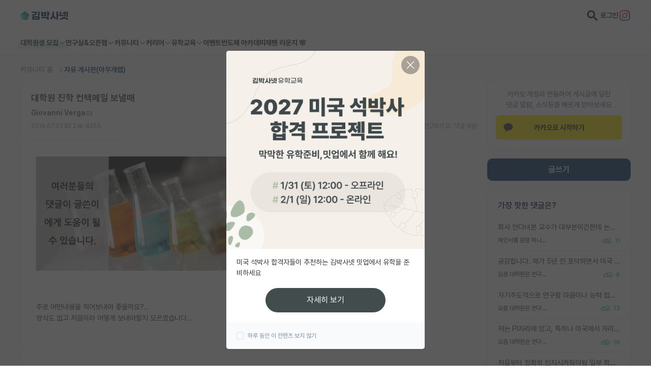

--- FILE ---
content_type: application/javascript
request_url: https://dqwc99gnfppi1.cloudfront.net/frontend/static/204d39d.js
body_size: 90116
content:
/*! For license information please see LICENSES */
(window.webpackJsonp=window.webpackJsonp||[]).push([[63],{1016:function(t,e,n){"use strict";(function(t){n.d(e,"a",(function(){return d})),n.d(e,"b",(function(){return h}));var r=n(23),o=n(49),c=n(561),f=n(80),l=n(216);function d(input,t,e){void 0===t&&(t=1/0),void 0===e&&(e=1/0);try{return m("",input,t,e)}catch(t){return{ERROR:"**non-serializable** ("+t+")"}}}function h(object,t,e){void 0===t&&(t=3),void 0===e&&(e=102400);var n,r=d(object,t);return n=r,function(t){return~-encodeURI(t).split(/%..|./).length}(JSON.stringify(n))>e?h(object,t-1,e):r}function m(e,n,d,h,v){void 0===d&&(d=1/0),void 0===h&&(h=1/0),void 0===v&&(v=Object(c.a)());var y=Object(r.c)(v,2),_=y[0],O=y[1],w=n;if(w&&"function"==typeof w.toJSON)try{return w.toJSON()}catch(t){}if(null===n||["number","boolean","string"].includes(typeof n)&&!Object(o.h)(n))return n;var S=function(e,n){try{return"domain"===e&&n&&"object"==typeof n&&n._events?"[Domain]":"domainEmitter"===e?"[DomainEmitter]":void 0!==t&&n===t?"[Global]":"undefined"!=typeof window&&n===window?"[Window]":"undefined"!=typeof document&&n===document?"[Document]":Object(o.m)(n)?"[SyntheticEvent]":"number"==typeof n&&n!=n?"[NaN]":void 0===n?"[undefined]":"function"==typeof n?"[Function: "+Object(l.b)(n)+"]":"symbol"==typeof n?"["+String(n)+"]":"bigint"==typeof n?"[BigInt: "+String(n)+"]":"[object "+Object.getPrototypeOf(n).constructor.name+"]"}catch(t){return"**non-serializable** ("+t+")"}}(e,n);if(!S.startsWith("[object "))return S;if(0===d)return S.replace("object ","");if(_(n))return"[Circular ~]";var x=Array.isArray(n)?[]:{},P=0,E=Object(o.d)(n)||Object(o.f)(n)?Object(f.b)(n):n;for(var R in E)if(Object.prototype.hasOwnProperty.call(E,R)){if(P>=h){x[R]="[MaxProperties ~]";break}var j=E[R];x[R]=m(R,j,d-1,h,v),P+=1}return O(n),x}}).call(this,n(81))},110:function(t,e,n){"use strict";e.decode=e.parse=n(760),e.encode=e.stringify=n(761)},118:function(t,e,n){"use strict";n.d(e,"b",(function(){return Lc})),n.d(e,"a",(function(){return at.a}));var r={};n.r(r),n.d(r,"ActionButton",(function(){return Tt})),n.d(r,"CustomScrollArea",(function(){return Ct})),n.d(r,"Icon",(function(){return kt})),n.d(r,"KakaoLoginButton",(function(){return It})),n.d(r,"KakaoSyncBox",(function(){return Mt})),n.d(r,"Loading",(function(){return Nt})),n.d(r,"Pagination",(function(){return Ut})),n.d(r,"PaginationNav",(function(){return Dt})),n.d(r,"PaginationNavSpa",(function(){return Lt})),n.d(r,"SymbolBox",(function(){return Bt})),n.d(r,"ToastMessage",(function(){return $t})),n.d(r,"Tooltip",(function(){return Wt})),n.d(r,"AdPopup",(function(){return Ft})),n.d(r,"AdBanner",(function(){return Yt})),n.d(r,"AdErrorReportBanner",(function(){return Ht})),n.d(r,"BoardListItem",(function(){return Gt})),n.d(r,"BoardListItemLabel",(function(){return qt})),n.d(r,"BoardListItemTitle",(function(){return Vt})),n.d(r,"BoardMenu",(function(){return zt})),n.d(r,"BoardSearchBar",(function(){return Kt})),n.d(r,"BoardWriteButton",(function(){return Jt})),n.d(r,"BoardMultiLinePostListBox",(function(){return Xt})),n.d(r,"BoardOneLinePostListBox",(function(){return Zt})),n.d(r,"BoardUserNickname",(function(){return Qt})),n.d(r,"FormCheckbox",(function(){return te})),n.d(r,"FormInput",(function(){return ee})),n.d(r,"FormNumberInput",(function(){return ne})),n.d(r,"FormRadio",(function(){return re})),n.d(r,"FormSearch",(function(){return oe})),n.d(r,"FormSelector",(function(){return ie})),n.d(r,"FormSwitch",(function(){return ae})),n.d(r,"FormTextarea",(function(){return ue})),n.d(r,"GradrecruitDocumentViewer",(function(){return se})),n.d(r,"GradrecruitMenu",(function(){return ce})),n.d(r,"GradrecruitOrganizationSearch",(function(){return fe})),n.d(r,"GradrecruitPostList",(function(){return le})),n.d(r,"GradrecruitRecommendedPosts",(function(){return de})),n.d(r,"GradrecruitSearchBar",(function(){return pe})),n.d(r,"GradrecruitPdfCanvasViewer",(function(){return he})),n.d(r,"IconAccount",(function(){return me})),n.d(r,"IconAiSearch",(function(){return ge})),n.d(r,"IconAibot",(function(){return ve})),n.d(r,"IconAirplane",(function(){return be})),n.d(r,"IconAlarmFill",(function(){return ye})),n.d(r,"IconAlarmLine",(function(){return _e})),n.d(r,"IconArrow2Left",(function(){return Oe})),n.d(r,"IconArrowDown",(function(){return we})),n.d(r,"IconArrowDown2",(function(){return Se})),n.d(r,"IconArrowLeft",(function(){return xe})),n.d(r,"IconArrowRight",(function(){return Pe})),n.d(r,"IconArrowUp",(function(){return Ee})),n.d(r,"IconAuthor",(function(){return Re})),n.d(r,"IconBeaker",(function(){return je})),n.d(r,"IconCamera",(function(){return Ae})),n.d(r,"IconCheck",(function(){return Te})),n.d(r,"IconCitation",(function(){return Ce})),n.d(r,"IconClose",(function(){return ke})),n.d(r,"IconComment",(function(){return Ie})),n.d(r,"IconCommentInfo",(function(){return Me})),n.d(r,"IconCurious",(function(){return Ne})),n.d(r,"IconDownload",(function(){return Ue})),n.d(r,"IconEditor",(function(){return De})),n.d(r,"IconEmail",(function(){return Le})),n.d(r,"IconEmailProfile",(function(){return Be})),n.d(r,"IconEmotion",(function(){return $e})),n.d(r,"IconEye",(function(){return We})),n.d(r,"IconGoodFace",(function(){return Fe})),n.d(r,"IconGoodLine",(function(){return Ye})),n.d(r,"IconGradrecruitLogo",(function(){return He})),n.d(r,"IconHambuger",(function(){return Ge})),n.d(r,"IconHat2",(function(){return qe})),n.d(r,"IconHeartFill",(function(){return Ve})),n.d(r,"IconHeartLine",(function(){return ze})),n.d(r,"IconHome",(function(){return Ke})),n.d(r,"IconImageIcon",(function(){return Je})),n.d(r,"IconImpactFactor",(function(){return Xe})),n.d(r,"IconImpactbadge",(function(){return Ze})),n.d(r,"IconInstagram",(function(){return Qe})),n.d(r,"IconInvisibleEye",(function(){return tn})),n.d(r,"IconKakaoSymbol",(function(){return en})),n.d(r,"IconKeyword",(function(){return nn})),n.d(r,"IconLike",(function(){return rn})),n.d(r,"IconLink2",(function(){return on})),n.d(r,"IconLock",(function(){return an})),n.d(r,"IconLogoSymbol",(function(){return un})),n.d(r,"IconLogoText",(function(){return sn})),n.d(r,"IconNotice",(function(){return cn})),n.d(r,"IconNotice2",(function(){return fn})),n.d(r,"IconOpenaiLockup",(function(){return ln})),n.d(r,"IconPaper",(function(){return dn})),n.d(r,"IconPaper2",(function(){return pn})),n.d(r,"IconPencil",(function(){return hn})),n.d(r,"IconPiMark",(function(){return mn})),n.d(r,"IconPlus",(function(){return gn})),n.d(r,"IconQuestion",(function(){return vn})),n.d(r,"IconRecomment",(function(){return bn})),n.d(r,"IconScrapFill",(function(){return yn})),n.d(r,"IconScrapLine",(function(){return _n})),n.d(r,"IconSearch",(function(){return On})),n.d(r,"IconShare",(function(){return wn})),n.d(r,"IconSireFill",(function(){return Sn})),n.d(r,"IconSireLine",(function(){return xn})),n.d(r,"IconSosoFase",(function(){return Pn})),n.d(r,"IconStarFill",(function(){return En})),n.d(r,"IconStarLine",(function(){return Rn})),n.d(r,"IconStudy",(function(){return jn})),n.d(r,"IconTextLogo",(function(){return An})),n.d(r,"IconTextLogo2",(function(){return Tn})),n.d(r,"IconTrash",(function(){return Cn})),n.d(r,"IconTrophy",(function(){return kn})),n.d(r,"IconUslogo",(function(){return In})),n.d(r,"IconVisibleEye",(function(){return Mn})),n.d(r,"IconWarning",(function(){return Nn})),n.d(r,"IconWebProfile",(function(){return Un})),n.d(r,"IconWrite",(function(){return Dn})),n.d(r,"LayoutFooterEdu",(function(){return Ln})),n.d(r,"LayoutFooter",(function(){return Bn})),n.d(r,"LayoutHeader",(function(){return $n})),n.d(r,"PopBoardReportPopup",(function(){return Wn})),n.d(r,"PopBoardTagPopup",(function(){return Fn})),n.d(r,"PopLoginPopupEdu",(function(){return Yn})),n.d(r,"PopLoginPopup",(function(){return Hn})),n.d(r,"PopMessagePopup",(function(){return Gn})),n.d(r,"PopUniversitySearchPopup",(function(){return qn})),n.d(r,"ProfessorHeader",(function(){return Vn})),n.d(r,"ProfessorMobileNav",(function(){return zn})),n.d(r,"ProfessorRecruiting",(function(){return Kn})),n.d(r,"ProfessorRightMenu",(function(){return Jn})),n.d(r,"ProfileNaverExpert",(function(){return Xn})),n.d(r,"ProfileRequired",(function(){return Zn})),n.d(r,"ProfileUsadmission",(function(){return Qn})),n.d(r,"AcademyAdminEduAssignmentList",(function(){return er})),n.d(r,"AcademyAdminEduClassInfo",(function(){return nr})),n.d(r,"AcademyAdminEduClassList",(function(){return rr})),n.d(r,"AcademyAdminEduListItemBox",(function(){return or})),n.d(r,"AcademyAdminEduMainLeftMenuList",(function(){return ir})),n.d(r,"AcademyAdminEduSMSInfo",(function(){return ar})),n.d(r,"AcademyAdminEduSMSItemBox",(function(){return ur})),n.d(r,"AcademyAdminEduSMSList",(function(){return sr})),n.d(r,"AcademyAdminEduStudentInfo",(function(){return cr})),n.d(r,"AcademyAdminEduStudentsListInClass",(function(){return fr})),n.d(r,"AcademyStudentEduClassListStudent",(function(){return lr})),n.d(r,"AcademyStudentEduMainLeftMenuListStudent",(function(){return dr})),n.d(r,"AcademyStudentEduMainOpenClassInfoBox",(function(){return pr})),n.d(r,"AcademyStudentEduMainStudent",(function(){return mr})),n.d(r,"AcademyStudentEduRegistrationButton",(function(){return gr})),n.d(r,"AccountCommunityArchive",(function(){return vr})),n.d(r,"AccountCommunityArchiveTab",(function(){return yr})),n.d(r,"BoardAiBoardListItem",(function(){return _r})),n.d(r,"BoardAiSearchBar",(function(){return Or})),n.d(r,"BoardAiSearchResultBoardPostList",(function(){return wr})),n.d(r,"BoardAiSearchResultBoardTab",(function(){return Sr})),n.d(r,"BoardPostContent",(function(){return xr})),n.d(r,"BoardDetailBreadcrumb",(function(){return Pr})),n.d(r,"BoardDetailCommentItem",(function(){return Er})),n.d(r,"BoardDetailCommentItemHidden",(function(){return Rr})),n.d(r,"BoardDetailCommentItemNoProfile",(function(){return jr})),n.d(r,"BoardDetailRecommendedPosts",(function(){return Ar})),n.d(r,"BoardDetailReplyItem",(function(){return Tr})),n.d(r,"BoardListPostList",(function(){return Cr})),n.d(r,"BoardListProfileBox",(function(){return kr})),n.d(r,"BoardSearchRecommendedTags",(function(){return Ir})),n.d(r,"BoardSearchResultBoardPostList",(function(){return Mr})),n.d(r,"BoardSearchResultBoardTab",(function(){return Nr})),n.d(r,"BoardSearchResultShortPostList",(function(){return Ur})),n.d(r,"GradrecruitAccountAdInquiryBanner",(function(){return Dr})),n.d(r,"GradrecruitAccountErrorReportBanner",(function(){return Lr})),n.d(r,"GradrecruitAccountMenu",(function(){return Br})),n.d(r,"GradrecruitSignupStep1",(function(){return $r})),n.d(r,"GradrecruitSignupStep2",(function(){return Wr})),n.d(r,"GradrecruitSignupStep3",(function(){return Fr})),n.d(r,"GradrecruitSignupStepHeader",(function(){return Yr})),n.d(r,"ProfessorCommentItem",(function(){return Hr})),n.d(r,"ProfessorCommentPanel",(function(){return Gr})),n.d(r,"ProfessorInfoComment",(function(){return qr})),n.d(r,"ProfessorInfoFavoriteButton",(function(){return Vr})),n.d(r,"ProfessorInfoOpenLab",(function(){return zr})),n.d(r,"ProfessorInfoPaper",(function(){return Kr})),n.d(r,"ProfessorInfoProfile",(function(){return Jr})),n.d(r,"ProfessorInfoRelation",(function(){return Xr})),n.d(r,"ProfessorOpenLabItem",(function(){return Zr})),n.d(r,"ProfessorSearchPopMessageLink",(function(){return Qr})),n.d(r,"ProfessorSearchPopMessageTodayOpenLab",(function(){return to})),n.d(r,"ProfessorCommentListItem",(function(){return eo})),n.d(r,"ProfessorSearchBar",(function(){return no})),n.d(r,"ProfessorSearchNoQueryView",(function(){return ro})),n.d(r,"ProfessorSearchNonPiItem",(function(){return oo})),n.d(r,"ProfessorSearchResultView",(function(){return io})),n.d(r,"ProfessorInfoPentagon",(function(){return ao})),n.d(r,"ProfessorInfoPaperFaq",(function(){return uo})),n.d(r,"ProfessorInfoPaperGraph",(function(){return so})),n.d(r,"ProfessorInfoRelationDepartment",(function(){return co})),n.d(r,"ProfessorInfoRelationItem",(function(){return fo}));var o={};n.r(o),n.d(o,"FunctionToString",(function(){return wo})),n.d(o,"InboundFilters",(function(){return qo}));var c={};n.r(c),n.d(c,"GlobalHandlers",(function(){return Uu})),n.d(c,"TryCatch",(function(){return Cu})),n.d(c,"Breadcrumbs",(function(){return xu})),n.d(c,"LinkedErrors",(function(){return Fu})),n.d(c,"UserAgent",(function(){return Ju})),n.d(c,"Dedupe",(function(){return Hu}));var f={};n.r(f),n.d(f,"BaseTransport",(function(){return Va})),n.d(f,"FetchTransport",(function(){return za})),n.d(f,"XHRTransport",(function(){return Ja})),n.d(f,"makeNewFetchTransport",(function(){return Ha})),n.d(f,"makeNewXHRTransport",(function(){return Ka}));var l={};n.r(l),n.d(l,"Severity",(function(){return ia})),n.d(l,"addGlobalEventProcessor",(function(){return ai})),n.d(l,"addBreadcrumb",(function(){return au})),n.d(l,"captureException",(function(){return nu})),n.d(l,"captureEvent",(function(){return ou})),n.d(l,"captureMessage",(function(){return ru})),n.d(l,"configureScope",(function(){return iu})),n.d(l,"getHubFromCarrier",(function(){return hi})),n.d(l,"getCurrentHub",(function(){return di})),n.d(l,"Hub",(function(){return si})),n.d(l,"makeMain",(function(){return fi})),n.d(l,"Scope",(function(){return oi})),n.d(l,"Session",(function(){return ui})),n.d(l,"startTransaction",(function(){return hu})),n.d(l,"SDK_VERSION",(function(){return Mi})),n.d(l,"setContext",(function(){return uu})),n.d(l,"setExtra",(function(){return fu})),n.d(l,"setExtras",(function(){return su})),n.d(l,"setTag",(function(){return lu})),n.d(l,"setTags",(function(){return cu})),n.d(l,"setUser",(function(){return du})),n.d(l,"withScope",(function(){return pu})),n.d(l,"BrowserClient",(function(){return Au})),n.d(l,"injectReportDialog",(function(){return _u})),n.d(l,"eventFromException",(function(){return ja})),n.d(l,"eventFromMessage",(function(){return Aa})),n.d(l,"defaultIntegrations",(function(){return Xu})),n.d(l,"forceLoad",(function(){return es})),n.d(l,"init",(function(){return Zu})),n.d(l,"lastEventId",(function(){return ts})),n.d(l,"onLoad",(function(){return ns})),n.d(l,"showReportDialog",(function(){return Qu})),n.d(l,"flush",(function(){return rs})),n.d(l,"close",(function(){return os})),n.d(l,"wrap",(function(){return is})),n.d(l,"SDK_NAME",(function(){return us})),n.d(l,"Integrations",(function(){return fs})),n.d(l,"Transports",(function(){return f}));n(75),n(45),n(36),n(102),n(16),n(103);var d=n(1),h=n(52),m=(n(4),n(12),n(6),n(76),n(18),n(50),n(7)),v=n(183),y=n(555),_=n(294),O=n.n(_),w=n(170),S=n.n(w),x=(n(32),n(34),n(295)),P=n(117),E=n(3);"scrollRestoration"in window.history&&(Object(E.u)("manual"),window.addEventListener("beforeunload",(function(){Object(E.u)("auto")})),window.addEventListener("load",(function(){Object(E.u)("manual")})));function R(object,t){var e=Object.keys(object);if(Object.getOwnPropertySymbols){var n=Object.getOwnPropertySymbols(object);t&&(n=n.filter((function(t){return Object.getOwnPropertyDescriptor(object,t).enumerable}))),e.push.apply(e,n)}return e}function j(t){for(var i=1;i<arguments.length;i++){var source=null!=arguments[i]?arguments[i]:{};i%2?R(Object(source),!0).forEach((function(e){Object(h.a)(t,e,source[e])})):Object.getOwnPropertyDescriptors?Object.defineProperties(t,Object.getOwnPropertyDescriptors(source)):R(Object(source)).forEach((function(e){Object.defineProperty(t,e,Object.getOwnPropertyDescriptor(source,e))}))}return t}var A=function(){return Object(E.m)(n.e(0).then(n.bind(null,1039)))},T=function(){return Object(E.m)(Promise.all([n.e(0),n.e(49)]).then(n.bind(null,1100)))},C=function(){return Object(E.m)(Promise.all([n.e(0),n.e(31)]).then(n.bind(null,1088)))},k=function(){return Object(E.m)(Promise.all([n.e(0),n.e(25)]).then(n.bind(null,1084)))},I=function(){return Object(E.m)(Promise.all([n.e(0),n.e(37)]).then(n.bind(null,1092)))},M=function(){return Object(E.m)(Promise.all([n.e(0),n.e(19)]).then(n.bind(null,1079)))},N=function(){return Object(E.m)(Promise.all([n.e(0),n.e(52)]).then(n.bind(null,1102)))},U=function(){return Object(E.m)(Promise.all([n.e(0),n.e(9)]).then(n.bind(null,1071)))},D=function(){return Object(E.m)(Promise.all([n.e(0),n.e(28)]).then(n.bind(null,1086)))},L=function(){return Object(E.m)(Promise.all([n.e(0),n.e(16)]).then(n.bind(null,1077)))},B=function(){return Object(E.m)(Promise.all([n.e(0),n.e(34)]).then(n.bind(null,1090)))},$=function(){return Object(E.m)(n.e(0).then(n.bind(null,1070)))},W=function(){return Object(E.m)(Promise.all([n.e(0),n.e(12)]).then(n.bind(null,1073)))},F=function(){return Object(E.m)(Promise.all([n.e(0),n.e(22)]).then(n.bind(null,1081)))},Y=function(){return Object(E.m)(Promise.all([n.e(0),n.e(46)]).then(n.bind(null,1098)))},H=function(){return Object(E.m)(Promise.all([n.e(0),n.e(43)]).then(n.bind(null,1096)))},G=function(){return Object(E.m)(Promise.all([n.e(0),n.e(40)]).then(n.bind(null,1094)))},V=function(){return Object(E.m)(Promise.all([n.e(0),n.e(4)]).then(n.bind(null,1066)))},z=function(){return Object(E.m)(n.e(0).then(n.bind(null,1041)))},K=function(){return Object(E.m)(Promise.all([n.e(1),n.e(0),n.e(55)]).then(n.bind(null,1109)))},J=function(){return Object(E.m)(Promise.all([n.e(1),n.e(0),n.e(57)]).then(n.bind(null,1112)))},X=function(){return Object(E.m)(Promise.all([n.e(1),n.e(0),n.e(56)]).then(n.bind(null,1110)))},Z=function(){return Object(E.m)(Promise.all([n.e(1),n.e(0),n.e(59)]).then(n.bind(null,1114)))},Q=function(){};m.a.use(x.a);var tt={mode:"history",base:"/",linkActiveClass:"nuxt-link-active",linkExactActiveClass:"nuxt-link-exact-active",scrollBehavior:function(t,e,n){var r=!1,o=t!==e;n?r=n:o&&function(t){var e=Object(E.g)(t);if(1===e.length){var n=e[0].options;return!1!==(void 0===n?{}:n).scrollToTop}return e.some((function(t){var e=t.options;return e&&e.scrollToTop}))}(t)&&(r={x:0,y:0});var c=window.$vitamin;return(!o||t.path===e.path&&t.hash!==e.hash)&&c.$nextTick((function(){return c.$emit("triggerScroll")})),new Promise((function(e){c.$once("triggerScroll",(function(){if(t.hash){var n=t.hash;void 0!==window.CSS&&void 0!==window.CSS.escape&&(n="#"+window.CSS.escape(n.substr(1)));try{document.querySelector(n)&&(r={selector:n})}catch(t){console.warn("Failed to save scroll position. Please add CSS.escape() polyfill (https://github.com/mathiasbynens/CSS.escape).")}}e(r)}))}))},routes:[{path:"/academy",component:function(){return Object(E.m)(Promise.all([n.e(0),n.e(93)]).then(n.bind(null,1017)))},name:"academy"},{path:"/account",component:function(){return Object(E.m)(Promise.all([n.e(0),n.e(96)]).then(n.bind(null,1018)))},name:"account"},{path:"/authorization",component:function(){return Object(E.m)(n.e(0).then(n.bind(null,1019)))},name:"authorization"},{path:"/board",component:function(){return Object(E.m)(n.e(0).then(n.bind(null,1020)))},name:"board"},{path:"/gradrecruit",component:function(){return Object(E.m)(Promise.all([n.e(1),n.e(0),n.e(116)]).then(n.bind(null,1021)))},name:"gradrecruit"},{path:"/login",component:function(){return Object(E.m)(n.e(0).then(n.bind(null,1022)))},name:"login"},{path:"/logout",component:function(){return Object(E.m)(n.e(0).then(n.bind(null,1023)))},name:"logout"},{path:"/academy/admin",component:function(){return Object(E.m)(n.e(0).then(n.bind(null,1024)))},name:"academy-admin"},{path:"/academy/class",component:function(){return Object(E.m)(Promise.all([n.e(0),n.e(91)]).then(n.bind(null,1025)))},name:"academy-class"},{path:"/academy/event",component:function(){return Object(E.m)(Promise.all([n.e(0),n.e(92)]).then(n.bind(null,1026)))},name:"academy-event"},{path:"/academy/map",component:function(){return Object(E.m)(Promise.all([n.e(0),n.e(94)]).then(n.bind(null,1027)))},name:"academy-map"},{path:"/academy/pay-fail",component:function(){return Object(E.m)(n.e(0).then(n.bind(null,1028)))},name:"academy-pay-fail"},{path:"/academy/pay-success",component:function(){return Object(E.m)(n.e(0).then(n.bind(null,1029)))},name:"academy-pay-success"},{path:"/academy/registration",component:function(){return Object(E.m)(Promise.all([n.e(0),n.e(95)]).then(n.bind(null,1030)))},name:"academy-registration"},{path:"/account/community",component:function(){return Object(E.m)(n.e(0).then(n.bind(null,1031)))},name:"account-community"},{path:"/account/delete",component:function(){return Object(E.m)(n.e(0).then(n.bind(null,1032)))},name:"account-delete"},{path:"/account/has-same-account",component:function(){return Object(E.m)(n.e(0).then(n.bind(null,1033)))},name:"account-has-same-account"},{path:"/account/mobileapp",component:function(){return Object(E.m)(n.e(0).then(n.bind(null,1034)))},name:"account-mobileapp"},{path:"/account/notification",component:function(){return Object(E.m)(n.e(0).then(n.bind(null,1035)))},name:"account-notification"},{path:"/account/profile",component:function(){return Object(E.m)(n.e(0).then(n.bind(null,1036)))},name:"account-profile"},{path:"/account/setting",component:function(){return Object(E.m)(n.e(0).then(n.bind(null,1037)))},name:"account-setting"},{path:"/account/we-so-sad",component:function(){return Object(E.m)(Promise.all([n.e(0),n.e(104)]).then(n.bind(null,1038)))},name:"account-we-so-sad"},{path:"/board/list",component:function(){return Object(E.m)(n.e(0).then(n.bind(null,1039)))},name:"board-list"},{path:"/board/search",component:function(){return Object(E.m)(Promise.all([n.e(0),n.e(109)]).then(n.bind(null,1040)))},name:"board-search"},{path:"/board/write",component:function(){return Object(E.m)(n.e(0).then(n.bind(null,1041)))},name:"board-write"},{path:"/cv/wait",component:function(){return Object(E.m)(Promise.all([n.e(0),n.e(112)]).then(n.bind(null,1165)))},name:"cv-wait"},{path:"/error/ie",component:function(){return Object(E.m)(Promise.all([n.e(0),n.e(113)]).then(n.bind(null,1042)))},name:"error-ie"},{path:"/error/kakao",component:function(){return Object(E.m)(n.e(0).then(n.bind(null,1043)))},name:"error-kakao"},{path:"/gradrecruit/account",component:function(){return Object(E.m)(n.e(0).then(n.bind(null,1044)))},name:"gradrecruit-account"},{path:"/gradrecruit/find-password",component:function(){return Object(E.m)(n.e(0).then(n.bind(null,1045)))},name:"gradrecruit-find-password"},{path:"/gradrecruit/login",component:function(){return Object(E.m)(n.e(0).then(n.bind(null,1046)))},name:"gradrecruit-login"},{path:"/gradrecruit/search",component:function(){return Object(E.m)(Promise.all([n.e(1),n.e(0),n.e(60)]).then(n.bind(null,1047)))},name:"gradrecruit-search"},{path:"/gradrecruit/signup",component:function(){return Object(E.m)(n.e(0).then(n.bind(null,1048)))},name:"gradrecruit-signup"},{path:"/password/complete-change",component:function(){return Object(E.m)(n.e(0).then(n.bind(null,1049)))},name:"password-complete-change"},{path:"/password/find",component:function(){return Object(E.m)(n.e(0).then(n.bind(null,1050)))},name:"password-find"},{path:"/professor/comments",component:function(){return Object(E.m)(Promise.all([n.e(0),n.e(119)]).then(n.bind(null,1051)))},name:"professor-comments"},{path:"/professor/info",component:function(){return Object(E.m)(Promise.all([n.e(0),n.e(61)]).then(n.bind(null,1052)))},name:"professor-info"},{path:"/professor/open-lab",component:function(){return Object(E.m)(Promise.all([n.e(0),n.e(120)]).then(n.bind(null,1053)))},name:"professor-open-lab"},{path:"/professor/search",component:function(){return Object(E.m)(Promise.all([n.e(0),n.e(122)]).then(n.bind(null,1054)))},name:"professor-search"},{path:"/academy/admin/assignment",component:function(){return Object(E.m)(n.e(0).then(n.bind(null,1055)))},name:"academy-admin-assignment"},{path:"/academy/admin/class",component:function(){return Object(E.m)(n.e(0).then(n.bind(null,1056)))},name:"academy-admin-class"},{path:"/academy/admin/sms",component:function(){return Object(E.m)(n.e(0).then(n.bind(null,1057)))},name:"academy-admin-sms"},{path:"/account/archive/magazine",component:function(){return Object(E.m)(n.e(0).then(n.bind(null,1058)))},name:"account-archive-magazine"},{path:"/account/archive/professor",component:function(){return Object(E.m)(n.e(0).then(n.bind(null,1059)))},name:"account-archive-professor"},{path:"/account/kakao/sync-complete",component:function(){return Object(E.m)(n.e(0).then(n.bind(null,1060)))},name:"account-kakao-sync-complete"},{path:"/account/kakao/sync-fail",component:function(){return Object(E.m)(n.e(0).then(n.bind(null,1166)))},name:"account-kakao-sync-fail"},{path:"/account/mobileapp/push",component:function(){return Object(E.m)(Promise.all([n.e(0),n.e(97)]).then(n.bind(null,1061)))},name:"account-mobileapp-push"},{path:"/account/profile/naver-expert",component:function(){return Object(E.m)(Promise.all([n.e(0),n.e(99)]).then(n.bind(null,1062)))},name:"account-profile-naver-expert"},{path:"/account/profile/recommend",component:function(){return Object(E.m)(n.e(0).then(n.bind(null,1063)))},name:"account-profile-recommend"},{path:"/account/profile/required",component:function(){return Object(E.m)(Promise.all([n.e(0),n.e(101)]).then(n.bind(null,1064)))},name:"account-profile-required"},{path:"/account/profile/usadmission",component:function(){return Object(E.m)(Promise.all([n.e(0),n.e(103)]).then(n.bind(null,1065)))},name:"account-profile-usadmission"},{path:"/board/academic/list",component:function(){return Object(E.m)(Promise.all([n.e(0),n.e(4)]).then(n.bind(null,1066)))},name:"board-academic-list"},{path:"/board/academic/search",component:function(){return Object(E.m)(Promise.all([n.e(0),n.e(5)]).then(n.bind(null,1067)))},name:"board-academic-search"},{path:"/board/bachelor/list",component:function(){return Object(E.m)(Promise.all([n.e(0),n.e(6)]).then(n.bind(null,1068)))},name:"board-bachelor-list"},{path:"/board/bachelor/search",component:function(){return Object(E.m)(Promise.all([n.e(0),n.e(106)]).then(n.bind(null,1069)))},name:"board-bachelor-search"},{path:"/board/best/list",component:function(){return Object(E.m)(n.e(0).then(n.bind(null,1070)))},name:"board-best-list"},{path:"/board/career-review/list",component:function(){return Object(E.m)(Promise.all([n.e(0),n.e(9)]).then(n.bind(null,1071)))},name:"board-career-review-list"},{path:"/board/career-review/search",component:function(){return Object(E.m)(Promise.all([n.e(0),n.e(10)]).then(n.bind(null,1072)))},name:"board-career-review-search"},{path:"/board/faculty/list",component:function(){return Object(E.m)(Promise.all([n.e(0),n.e(12)]).then(n.bind(null,1073)))},name:"board-faculty-list"},{path:"/board/faculty/search",component:function(){return Object(E.m)(Promise.all([n.e(0),n.e(13)]).then(n.bind(null,1074)))},name:"board-faculty-search"},{path:"/board/free/list",component:function(){return Object(E.m)(Promise.all([n.e(0),n.e(14)]).then(n.bind(null,1075)))},name:"board-free-list"},{path:"/board/free/search",component:function(){return Object(E.m)(Promise.all([n.e(0),n.e(108)]).then(n.bind(null,1076)))},name:"board-free-search"},{path:"/board/graduate-recruiting/list",component:function(){return Object(E.m)(Promise.all([n.e(0),n.e(16)]).then(n.bind(null,1077)))},name:"board-graduate-recruiting-list"},{path:"/board/graduate-recruiting/search",component:function(){return Object(E.m)(Promise.all([n.e(0),n.e(17)]).then(n.bind(null,1078)))},name:"board-graduate-recruiting-search"},{path:"/board/graduate-review/list",component:function(){return Object(E.m)(Promise.all([n.e(0),n.e(19)]).then(n.bind(null,1079)))},name:"board-graduate-review-list"},{path:"/board/graduate-review/search",component:function(){return Object(E.m)(Promise.all([n.e(0),n.e(20)]).then(n.bind(null,1080)))},name:"board-graduate-review-search"},{path:"/board/humanities-social/list",component:function(){return Object(E.m)(Promise.all([n.e(0),n.e(22)]).then(n.bind(null,1081)))},name:"board-humanities-social-list"},{path:"/board/humanities-social/search",component:function(){return Object(E.m)(Promise.all([n.e(0),n.e(23)]).then(n.bind(null,1082)))},name:"board-humanities-social-search"},{path:"/board/impact/list",component:function(){return Object(E.m)(n.e(0).then(n.bind(null,1083)))},name:"board-impact-list"},{path:"/board/postgraduate-career/list",component:function(){return Object(E.m)(Promise.all([n.e(0),n.e(25)]).then(n.bind(null,1084)))},name:"board-postgraduate-career-list"},{path:"/board/postgraduate-career/search",component:function(){return Object(E.m)(Promise.all([n.e(0),n.e(26)]).then(n.bind(null,1085)))},name:"board-postgraduate-career-search"},{path:"/board/professor-appointment-review/list",component:function(){return Object(E.m)(Promise.all([n.e(0),n.e(28)]).then(n.bind(null,1086)))},name:"board-professor-appointment-review-list"},{path:"/board/professor-appointment-review/search",component:function(){return Object(E.m)(Promise.all([n.e(0),n.e(29)]).then(n.bind(null,1087)))},name:"board-professor-appointment-review-search"},{path:"/board/professor-appointment/list",component:function(){return Object(E.m)(Promise.all([n.e(0),n.e(31)]).then(n.bind(null,1088)))},name:"board-professor-appointment-list"},{path:"/board/professor-appointment/search",component:function(){return Object(E.m)(Promise.all([n.e(0),n.e(32)]).then(n.bind(null,1089)))},name:"board-professor-appointment-search"},{path:"/board/promotion/list",component:function(){return Object(E.m)(Promise.all([n.e(0),n.e(34)]).then(n.bind(null,1090)))},name:"board-promotion-list"},{path:"/board/promotion/search",component:function(){return Object(E.m)(Promise.all([n.e(0),n.e(35)]).then(n.bind(null,1091)))},name:"board-promotion-search"},{path:"/board/rnd-news/list",component:function(){return Object(E.m)(Promise.all([n.e(0),n.e(37)]).then(n.bind(null,1092)))},name:"board-rnd-news-list"},{path:"/board/rnd-news/search",component:function(){return Object(E.m)(Promise.all([n.e(0),n.e(38)]).then(n.bind(null,1093)))},name:"board-rnd-news-search"},{path:"/board/scholarship/list",component:function(){return Object(E.m)(Promise.all([n.e(0),n.e(40)]).then(n.bind(null,1094)))},name:"board-scholarship-list"},{path:"/board/scholarship/search",component:function(){return Object(E.m)(Promise.all([n.e(0),n.e(41)]).then(n.bind(null,1095)))},name:"board-scholarship-search"},{path:"/board/semicon-ai/list",component:function(){return Object(E.m)(Promise.all([n.e(0),n.e(43)]).then(n.bind(null,1096)))},name:"board-semicon-ai-list"},{path:"/board/semicon-ai/search",component:function(){return Object(E.m)(Promise.all([n.e(0),n.e(44)]).then(n.bind(null,1097)))},name:"board-semicon-ai-search"},{path:"/board/special-graduate/list",component:function(){return Object(E.m)(Promise.all([n.e(0),n.e(46)]).then(n.bind(null,1098)))},name:"board-special-graduate-list"},{path:"/board/special-graduate/search",component:function(){return Object(E.m)(Promise.all([n.e(0),n.e(47)]).then(n.bind(null,1099)))},name:"board-special-graduate-search"},{path:"/board/student-recruiting/list",component:function(){return Object(E.m)(Promise.all([n.e(0),n.e(49)]).then(n.bind(null,1100)))},name:"board-student-recruiting-list"},{path:"/board/student-recruiting/search",component:function(){return Object(E.m)(Promise.all([n.e(0),n.e(50)]).then(n.bind(null,1101)))},name:"board-student-recruiting-search"},{path:"/board/us-admission-review/list",component:function(){return Object(E.m)(Promise.all([n.e(0),n.e(52)]).then(n.bind(null,1102)))},name:"board-us-admission-review-list"},{path:"/board/us-admission-review/search",component:function(){return Object(E.m)(Promise.all([n.e(0),n.e(53)]).then(n.bind(null,1103)))},name:"board-us-admission-review-search"},{path:"/board/usadmission/list",component:function(){return Object(E.m)(Promise.all([n.e(0),n.e(54)]).then(n.bind(null,1104)))},name:"board-usadmission-list"},{path:"/board/usadmission/search",component:function(){return Object(E.m)(Promise.all([n.e(0),n.e(111)]).then(n.bind(null,1105)))},name:"board-usadmission-search"},{path:"/gradrecruit/account/manager",component:function(){return Object(E.m)(n.e(0).then(n.bind(null,1106)))},name:"gradrecruit-account-manager"},{path:"/gradrecruit/account/organization",component:function(){return Object(E.m)(Promise.all([n.e(0),n.e(114)]).then(n.bind(null,1107)))},name:"gradrecruit-account-organization"},{path:"/gradrecruit/account/post",component:function(){return Object(E.m)(Promise.all([n.e(0),n.e(115)]).then(n.bind(null,1108)))},name:"gradrecruit-account-post"},{path:"/gradrecruit/lab/list",component:function(){return Object(E.m)(Promise.all([n.e(1),n.e(0),n.e(55)]).then(n.bind(null,1109)))},name:"gradrecruit-lab-list"},{path:"/gradrecruit/major/list",component:function(){return Object(E.m)(Promise.all([n.e(1),n.e(0),n.e(56)]).then(n.bind(null,1110)))},name:"gradrecruit-major-list"},{path:"/gradrecruit/organization/create",component:function(){return Object(E.m)(Promise.all([n.e(0),n.e(117)]).then(n.bind(null,1111)))},name:"gradrecruit-organization-create"},{path:"/gradrecruit/organization/list",component:function(){return Object(E.m)(Promise.all([n.e(1),n.e(0),n.e(57)]).then(n.bind(null,1112)))},name:"gradrecruit-organization-list"},{path:"/gradrecruit/post/create",component:function(){return Object(E.m)(Promise.all([n.e(1),n.e(0),n.e(118)]).then(n.bind(null,1113)))},name:"gradrecruit-post-create"},{path:"/gradrecruit/region/list",component:function(){return Object(E.m)(Promise.all([n.e(1),n.e(0),n.e(59)]).then(n.bind(null,1114)))},name:"gradrecruit-region-list"},{path:"/account/community/archive/academic",component:function(){return Object(E.m)(n.e(0).then(n.bind(null,1115)))},name:"account-community-archive-academic"},{path:"/account/community/archive/bachelor",component:function(){return Object(E.m)(n.e(0).then(n.bind(null,1116)))},name:"account-community-archive-bachelor"},{path:"/account/community/archive/career-review",component:function(){return Object(E.m)(n.e(0).then(n.bind(null,1117)))},name:"account-community-archive-career-review"},{path:"/account/community/archive/faculty",component:function(){return Object(E.m)(n.e(0).then(n.bind(null,1118)))},name:"account-community-archive-faculty"},{path:"/account/community/archive/free",component:function(){return Object(E.m)(n.e(0).then(n.bind(null,1119)))},name:"account-community-archive-free"},{path:"/account/community/archive/graduate-recruiting",component:function(){return Object(E.m)(n.e(0).then(n.bind(null,1120)))},name:"account-community-archive-graduate-recruiting"},{path:"/account/community/archive/graduate-review",component:function(){return Object(E.m)(n.e(0).then(n.bind(null,1121)))},name:"account-community-archive-graduate-review"},{path:"/account/community/archive/humanities-socail",component:function(){return Object(E.m)(n.e(0).then(n.bind(null,1122)))},name:"account-community-archive-humanities-socail"},{path:"/account/community/archive/postgraduate-career",component:function(){return Object(E.m)(n.e(0).then(n.bind(null,1123)))},name:"account-community-archive-postgraduate-career"},{path:"/account/community/archive/professor-appointment",component:function(){return Object(E.m)(n.e(0).then(n.bind(null,1124)))},name:"account-community-archive-professor-appointment"},{path:"/account/community/archive/professor-appointment-review",component:function(){return Object(E.m)(n.e(0).then(n.bind(null,1125)))},name:"account-community-archive-professor-appointment-review"},{path:"/account/community/archive/promotion",component:function(){return Object(E.m)(n.e(0).then(n.bind(null,1126)))},name:"account-community-archive-promotion"},{path:"/account/community/archive/rnd-news",component:function(){return Object(E.m)(n.e(0).then(n.bind(null,1127)))},name:"account-community-archive-rnd-news"},{path:"/account/community/archive/scholarship",component:function(){return Object(E.m)(n.e(0).then(n.bind(null,1128)))},name:"account-community-archive-scholarship"},{path:"/account/community/archive/semicon-ai",component:function(){return Object(E.m)(n.e(0).then(n.bind(null,1129)))},name:"account-community-archive-semicon-ai"},{path:"/account/community/archive/special-graduate",component:function(){return Object(E.m)(n.e(0).then(n.bind(null,1130)))},name:"account-community-archive-special-graduate"},{path:"/account/community/archive/student-recruiting",component:function(){return Object(E.m)(n.e(0).then(n.bind(null,1131)))},name:"account-community-archive-student-recruiting"},{path:"/account/community/archive/us-admission-review",component:function(){return Object(E.m)(n.e(0).then(n.bind(null,1132)))},name:"account-community-archive-us-admission-review"},{path:"/account/community/archive/usadmission",component:function(){return Object(E.m)(n.e(0).then(n.bind(null,1133)))},name:"account-community-archive-usadmission"},{path:"/account/profile/naver-expert/about",component:function(){return Object(E.m)(Promise.all([n.e(0),n.e(98)]).then(n.bind(null,1134)))},name:"account-profile-naver-expert-about"},{path:"/account/profile/required/edit",component:function(){return Object(E.m)(Promise.all([n.e(0),n.e(100)]).then(n.bind(null,1135)))},name:"account-profile-required-edit"},{path:"/account/profile/usadmission/edit",component:function(){return Object(E.m)(Promise.all([n.e(0),n.e(102)]).then(n.bind(null,1136)))},name:"account-profile-usadmission-edit"},{path:"/academy/admin/assignment/:id",component:function(){return Object(E.m)(n.e(0).then(n.bind(null,1137)))},name:"academy-admin-assignment-id"},{path:"/academy/admin/class/:id",component:function(){return Object(E.m)(Promise.all([n.e(0),n.e(62)]).then(n.bind(null,1138)))},name:"academy-admin-class-id"},{path:"/amp/board/free/:id?",component:function(){return Object(E.m)(n.e(0).then(n.bind(null,1139)))},name:"amp-board-free-id"},{path:"/professor/search/department/:id?",component:function(){return Object(E.m)(Promise.all([n.e(0),n.e(121)]).then(n.bind(null,1140)))},name:"professor-search-department-id"},{path:"/board/academic/:id?",component:function(){return Object(E.m)(Promise.all([n.e(0),n.e(3)]).then(n.bind(null,1141)))},name:"board-academic-id"},{path:"/board/bachelor/:id?",component:function(){return Object(E.m)(Promise.all([n.e(0),n.e(105)]).then(n.bind(null,1142)))},name:"board-bachelor-id"},{path:"/board/best/:id?",component:function(){return Object(E.m)(Promise.all([n.e(0),n.e(7)]).then(n.bind(null,1143)))},name:"board-best-id"},{path:"/board/career-review/:id?",component:function(){return Object(E.m)(Promise.all([n.e(0),n.e(8)]).then(n.bind(null,1144)))},name:"board-career-review-id"},{path:"/board/faculty/:id?",component:function(){return Object(E.m)(Promise.all([n.e(0),n.e(11)]).then(n.bind(null,1145)))},name:"board-faculty-id"},{path:"/board/free/:id?",component:function(){return Object(E.m)(Promise.all([n.e(0),n.e(107)]).then(n.bind(null,1146)))},name:"board-free-id"},{path:"/board/graduate-recruiting/:id?",component:function(){return Object(E.m)(Promise.all([n.e(0),n.e(15)]).then(n.bind(null,1147)))},name:"board-graduate-recruiting-id"},{path:"/board/graduate-review/:id?",component:function(){return Object(E.m)(Promise.all([n.e(0),n.e(18)]).then(n.bind(null,1148)))},name:"board-graduate-review-id"},{path:"/board/humanities-social/:id?",component:function(){return Object(E.m)(Promise.all([n.e(0),n.e(21)]).then(n.bind(null,1149)))},name:"board-humanities-social-id"},{path:"/board/postgraduate-career/:id?",component:function(){return Object(E.m)(Promise.all([n.e(0),n.e(24)]).then(n.bind(null,1150)))},name:"board-postgraduate-career-id"},{path:"/board/professor-appointment-review/:id?",component:function(){return Object(E.m)(Promise.all([n.e(0),n.e(27)]).then(n.bind(null,1151)))},name:"board-professor-appointment-review-id"},{path:"/board/professor-appointment/:id?",component:function(){return Object(E.m)(Promise.all([n.e(0),n.e(30)]).then(n.bind(null,1152)))},name:"board-professor-appointment-id"},{path:"/board/promotion/:id?",component:function(){return Object(E.m)(Promise.all([n.e(0),n.e(33)]).then(n.bind(null,1153)))},name:"board-promotion-id"},{path:"/board/rnd-news/:id?",component:function(){return Object(E.m)(Promise.all([n.e(0),n.e(36)]).then(n.bind(null,1154)))},name:"board-rnd-news-id"},{path:"/board/scholarship/:id?",component:function(){return Object(E.m)(Promise.all([n.e(0),n.e(39)]).then(n.bind(null,1155)))},name:"board-scholarship-id"},{path:"/board/semicon-ai/:id?",component:function(){return Object(E.m)(Promise.all([n.e(0),n.e(42)]).then(n.bind(null,1156)))},name:"board-semicon-ai-id"},{path:"/board/special-graduate/:id?",component:function(){return Object(E.m)(Promise.all([n.e(0),n.e(45)]).then(n.bind(null,1157)))},name:"board-special-graduate-id"},{path:"/board/student-recruiting/:id?",component:function(){return Object(E.m)(Promise.all([n.e(0),n.e(48)]).then(n.bind(null,1158)))},name:"board-student-recruiting-id"},{path:"/board/us-admission-review/:id?",component:function(){return Object(E.m)(Promise.all([n.e(0),n.e(51)]).then(n.bind(null,1159)))},name:"board-us-admission-review-id"},{path:"/board/usadmission/:id?",component:function(){return Object(E.m)(Promise.all([n.e(0),n.e(110)]).then(n.bind(null,1160)))},name:"board-usadmission-id"},{path:"/gradrecruit/post/:id?",component:function(){return Object(E.m)(Promise.all([n.e(1),n.e(2),n.e(0),n.e(58)]).then(n.bind(null,1161)))},name:"gradrecruit-post-id"},{path:"/error/:code?",component:function(){return Object(E.m)(n.e(0).then(n.bind(null,1162)))},name:"error-code"},{path:"/account/notification/:page",components:{default:function(){return Object(E.m)(n.e(0).then(n.bind(null,1035)))}}},{path:"/account/archive/magazine/:page",components:{default:function(){return Object(E.m)(n.e(0).then(n.bind(null,1058)))}}},{path:"/account/archive/professor/:page",components:{default:function(){return Object(E.m)(n.e(0).then(n.bind(null,1059)))}}},{path:"/account/community/archive/free/:page",components:{default:function(){return Object(E.m)(n.e(0).then(n.bind(null,1119)))}}},{path:"/account/community/archive/bachelor/:page",components:{default:function(){return Object(E.m)(n.e(0).then(n.bind(null,1116)))}}},{path:"/account/community/archive/usadmission/:page",components:{default:function(){return Object(E.m)(n.e(0).then(n.bind(null,1133)))}}},{path:"/board/list",components:{default:A}},{path:"/board/list/:page",components:{default:A}},{path:"/board/free/list/:page",components:{default:function(){return Object(E.m)(Promise.all([n.e(0),n.e(14)]).then(n.bind(null,1075)))}}},{path:"/board/bachelor/list/:page",components:{default:function(){return Object(E.m)(Promise.all([n.e(0),n.e(6)]).then(n.bind(null,1068)))}}},{path:"/board/usadmission/list/:page",components:{default:function(){return Object(E.m)(Promise.all([n.e(0),n.e(54)]).then(n.bind(null,1104)))}}},{path:"/board/student-recruiting/list/:page",components:{default:T}},{path:"/board/free/student-recruiting/list",components:{default:T}},{path:"/board/free/student-recruiting/list/:page",components:{default:T}},{path:"/board/free/student-recruiting/search",components:{default:function(){return Object(E.m)(Promise.all([n.e(0),n.e(50)]).then(n.bind(null,1101)))}}},{path:"/board/free/student-recruiting/:id",components:{default:function(){return Object(E.m)(Promise.all([n.e(0),n.e(48)]).then(n.bind(null,1158)))}}},{path:"/board/professor-appointment/list",components:{default:C}},{path:"/board/professor-appointment/list/:page",components:{default:C}},{path:"/board/professor-appointment/search",components:{default:function(){return Object(E.m)(Promise.all([n.e(0),n.e(32)]).then(n.bind(null,1089)))}}},{path:"/board/professor-appointment/:id",components:{default:function(){return Object(E.m)(Promise.all([n.e(0),n.e(30)]).then(n.bind(null,1152)))}}},{path:"/board/postgraduate-career/list",components:{default:k}},{path:"/board/postgraduate-career/list/:page",components:{default:k}},{path:"/board/postgraduate-career/search",components:{default:function(){return Object(E.m)(Promise.all([n.e(0),n.e(26)]).then(n.bind(null,1085)))}}},{path:"/board/postgraduate-career/:id",components:{default:function(){return Object(E.m)(Promise.all([n.e(0),n.e(24)]).then(n.bind(null,1150)))}}},{path:"/board/rnd-news/list",components:{default:I}},{path:"/board/rnd-news/list/:page",components:{default:I}},{path:"/board/rnd-news/search",components:{default:function(){return Object(E.m)(Promise.all([n.e(0),n.e(38)]).then(n.bind(null,1093)))}}},{path:"/board/rnd-news/:id",components:{default:function(){return Object(E.m)(Promise.all([n.e(0),n.e(36)]).then(n.bind(null,1154)))}}},{path:"/board/graduate-review/list",components:{default:M}},{path:"/board/graduate-review/list/:page",components:{default:M}},{path:"/board/graduate-review/search",components:{default:function(){return Object(E.m)(Promise.all([n.e(0),n.e(20)]).then(n.bind(null,1080)))}}},{path:"/board/graduate-review/:id",components:{default:function(){return Object(E.m)(Promise.all([n.e(0),n.e(18)]).then(n.bind(null,1148)))}}},{path:"/board/us-admission-review/list",components:{default:N}},{path:"/board/us-admission-review/list/:page",components:{default:N}},{path:"/board/us-admission-review/search",components:{default:function(){return Object(E.m)(Promise.all([n.e(0),n.e(53)]).then(n.bind(null,1103)))}}},{path:"/board/us-admission-review/:id",components:{default:function(){return Object(E.m)(Promise.all([n.e(0),n.e(51)]).then(n.bind(null,1159)))}}},{path:"/board/career-review/list",components:{default:U}},{path:"/board/career-review/list/:page",components:{default:U}},{path:"/board/career-review/search",components:{default:function(){return Object(E.m)(Promise.all([n.e(0),n.e(10)]).then(n.bind(null,1072)))}}},{path:"/board/career-review/:id",components:{default:function(){return Object(E.m)(Promise.all([n.e(0),n.e(8)]).then(n.bind(null,1144)))}}},{path:"/board/professor-appointment-review/list",components:{default:D}},{path:"/board/professor-appointment-review/list/:page",components:{default:D}},{path:"/board/professor-appointment-review/search",components:{default:function(){return Object(E.m)(Promise.all([n.e(0),n.e(29)]).then(n.bind(null,1087)))}}},{path:"/board/professor-appointment-review/:id",components:{default:function(){return Object(E.m)(Promise.all([n.e(0),n.e(27)]).then(n.bind(null,1151)))}}},{path:"/board/graduate-recruiting/list",components:{default:L}},{path:"/board/graduate-recruiting/list/:page",components:{default:L}},{path:"/board/graduate-recruiting/search",components:{default:function(){return Object(E.m)(Promise.all([n.e(0),n.e(17)]).then(n.bind(null,1078)))}}},{path:"/board/graduate-recruiting/:id",components:{default:function(){return Object(E.m)(Promise.all([n.e(0),n.e(15)]).then(n.bind(null,1147)))}}},{path:"/board/promotion/list",components:{default:B}},{path:"/board/promotion/list/:page",components:{default:B}},{path:"/board/promotion/search",components:{default:function(){return Object(E.m)(Promise.all([n.e(0),n.e(35)]).then(n.bind(null,1091)))}}},{path:"/board/promotion/:id",components:{default:function(){return Object(E.m)(Promise.all([n.e(0),n.e(33)]).then(n.bind(null,1153)))}}},{path:"/board/best/list",components:{default:$}},{path:"/board/best/list/:page",components:{default:$}},{path:"/board/best/:id",components:{default:function(){return Object(E.m)(Promise.all([n.e(0),n.e(7)]).then(n.bind(null,1143)))}}},{path:"/board/faculty/list",components:{default:W}},{path:"/board/faculty/list/:page",components:{default:W}},{path:"/board/faculty/search",components:{default:function(){return Object(E.m)(Promise.all([n.e(0),n.e(13)]).then(n.bind(null,1074)))}}},{path:"/board/faculty/:id",components:{default:function(){return Object(E.m)(Promise.all([n.e(0),n.e(11)]).then(n.bind(null,1145)))}}},{path:"/board/humanities-social/list",components:{default:F}},{path:"/board/humanities-social/list/:page",components:{default:F}},{path:"/board/humanities-social/search",components:{default:function(){return Object(E.m)(Promise.all([n.e(0),n.e(23)]).then(n.bind(null,1082)))}}},{path:"/board/humanities-social/:id",components:{default:function(){return Object(E.m)(Promise.all([n.e(0),n.e(21)]).then(n.bind(null,1149)))}}},{path:"/board/special-graduate/list",components:{default:Y}},{path:"/board/special-graduate/list/:page",components:{default:Y}},{path:"/board/special-graduate/search",components:{default:function(){return Object(E.m)(Promise.all([n.e(0),n.e(47)]).then(n.bind(null,1099)))}}},{path:"/board/special-graduate/:id",components:{default:function(){return Object(E.m)(Promise.all([n.e(0),n.e(45)]).then(n.bind(null,1157)))}}},{path:"/board/semicon-ai/list",components:{default:H}},{path:"/board/semicon-ai/list/:page",components:{default:H}},{path:"/board/semicon-ai/search",components:{default:function(){return Object(E.m)(Promise.all([n.e(0),n.e(44)]).then(n.bind(null,1097)))}}},{path:"/board/semicon-ai/:id",components:{default:function(){return Object(E.m)(Promise.all([n.e(0),n.e(42)]).then(n.bind(null,1156)))}}},{path:"/board/scholarship/list",components:{default:G}},{path:"/board/scholarship/list/:page",components:{default:G}},{path:"/board/scholarship/search",components:{default:function(){return Object(E.m)(Promise.all([n.e(0),n.e(41)]).then(n.bind(null,1095)))}}},{path:"/board/scholarship/:id",components:{default:function(){return Object(E.m)(Promise.all([n.e(0),n.e(39)]).then(n.bind(null,1155)))}}},{path:"/board/academic/list",components:{default:V}},{path:"/board/academic/list/:page",components:{default:V}},{path:"/board/academic/search",components:{default:function(){return Object(E.m)(Promise.all([n.e(0),n.e(5)]).then(n.bind(null,1067)))}}},{path:"/board/academic/:id",components:{default:function(){return Object(E.m)(Promise.all([n.e(0),n.e(3)]).then(n.bind(null,1141)))}}},{path:"/board/free/:postType/:id/edit",components:{default:z}},{path:"/board/:postType/:id/edit",components:{default:z}},{path:"/professor/:id/info",components:{default:function(){return Object(E.m)(Promise.all([n.e(0),n.e(61)]).then(n.bind(null,1052)))}}},{path:"/gradrecruit/lab/list",components:{default:K}},{path:"/gradrecruit/lab/list/:page",components:{default:K}},{path:"/gradrecruit/organization/list",components:{default:J}},{path:"/gradrecruit/organization/list/:page",components:{default:J}},{path:"/gradrecruit/major/list",components:{default:X}},{path:"/gradrecruit/major/list/:page",components:{default:X}},{path:"/gradrecruit/region/list",components:{default:Z}},{path:"/gradrecruit/region/list/:page",components:{default:Z}},{path:"/gradrecruit/search",components:{default:function(){return Object(E.m)(Promise.all([n.e(1),n.e(0),n.e(60)]).then(n.bind(null,1047)))}}},{path:"/gradrecruit/post/:id",components:{default:function(){return Object(E.m)(Promise.all([n.e(1),n.e(2),n.e(0),n.e(58)]).then(n.bind(null,1161)))}}},{path:"/gradrecruit/account",components:{default:function(){return Object(E.m)(n.e(0).then(n.bind(null,1044)))}}}],fallback:!1};function et(t,e){var base=e._app&&e._app.basePath||tt.base,n=new x.a(j(j({},tt),{},{base:base})),r=n.push;n.push=function(t){var e=arguments.length>1&&void 0!==arguments[1]?arguments[1]:Q,n=arguments.length>2?arguments[2]:void 0;return r.call(this,t,e,n)};var o=n.resolve.bind(n);return n.resolve=function(t,e,n){return"string"==typeof t&&(t=Object(P.c)(t)),o(t,e,n)},n}var nt={name:"NuxtChild",functional:!0,props:{nuxtChildKey:{type:String,default:""},keepAlive:Boolean,keepAliveProps:{type:Object,default:void 0}},render:function(t,e){var n=e.parent,data=e.data,r=e.props,o=n.$createElement;data.nuxtChild=!0;for(var c=n,f=n.$vitamin.nuxt.transitions,l=n.$vitamin.nuxt.defaultTransition,d=0;n;)n.$vnode&&n.$vnode.data.nuxtChild&&d++,n=n.$parent;data.nuxtChildDepth=d;var h=f[d]||l,m={};ot.forEach((function(t){void 0!==h[t]&&(m[t]=h[t])}));var v={};it.forEach((function(t){"function"==typeof h[t]&&(v[t]=h[t].bind(c))}));var y=v.beforeEnter;if(v.beforeEnter=function(t){if(window.$vitamin.$nextTick((function(){window.$vitamin.$emit("triggerScroll")})),y)return y.call(c,t)},!1===h.css){var _=v.leave;(!_||_.length<2)&&(v.leave=function(t,e){_&&_.call(c,t),c.$nextTick(e)})}var O=o("routerView",data);return r.keepAlive&&(O=o("keep-alive",{props:r.keepAliveProps},[O])),o("transition",{props:m,on:v},[O])}},ot=["name","mode","appear","css","type","duration","enterClass","leaveClass","appearClass","enterActiveClass","enterActiveClass","leaveActiveClass","appearActiveClass","enterToClass","leaveToClass","appearToClass"],it=["beforeEnter","enter","afterEnter","enterCancelled","beforeLeave","leave","afterLeave","leaveCancelled","beforeAppear","appear","afterAppear","appearCancelled"],at=n(124),ut=n(11),st=(n(63),{name:"Nuxt",components:{NuxtChild:nt,NuxtError:at.a},props:{nuxtChildKey:{type:String,default:void 0},keepAlive:Boolean,keepAliveProps:{type:Object,default:void 0},name:{type:String,default:"default"}},errorCaptured:function(t){this.displayingNuxtError&&(this.errorFromNuxtError=t,this.$forceUpdate())},computed:{routerViewKey:function(){if(void 0!==this.nuxtChildKey||this.$route.matched.length>1)return this.nuxtChildKey||Object(E.c)(this.$route.matched[0].path)(this.$route.params);var t=Object(ut.a)(this.$route.matched,1)[0];if(!t)return this.$route.path;var e=t.components.default;if(e&&e.options){var n=e.options;if(n.key)return"function"==typeof n.key?n.key(this.$route):n.key}return/\/$/.test(t.path)?this.$route.path:this.$route.path.replace(/\/$/,"")}},beforeCreate:function(){m.a.util.defineReactive(this,"nuxt",this.$root.$options.nuxt)},render:function(t){var e=this;return this.nuxt.err?this.errorFromNuxtError?(this.$nextTick((function(){return e.errorFromNuxtError=!1})),t("div",{},[t("h2","An error occurred while showing the error page"),t("p","Unfortunately an error occurred and while showing the error page another error occurred"),t("p","Error details: ".concat(this.errorFromNuxtError.toString())),t("nuxt-link",{props:{to:"/"}},"Go back to home")])):(this.displayingNuxtError=!0,this.$nextTick((function(){return e.displayingNuxtError=!1})),t(at.a,{props:{error:this.nuxt.err}})):t("NuxtChild",{key:this.routerViewKey,props:this.$props})}}),ct=(n(42),n(77),n(62),n(85),n(601)),ft=(n(769),n(217)),lt=n(569),pt=n(570),ht=n(218),mt=n(571),gt=n(164);function vt(t,e){var n="undefined"!=typeof Symbol&&t[Symbol.iterator]||t["@@iterator"];if(!n){if(Array.isArray(t)||(n=function(t,e){if(!t)return;if("string"==typeof t)return bt(t,e);var n=Object.prototype.toString.call(t).slice(8,-1);"Object"===n&&t.constructor&&(n=t.constructor.name);if("Map"===n||"Set"===n)return Array.from(t);if("Arguments"===n||/^(?:Ui|I)nt(?:8|16|32)(?:Clamped)?Array$/.test(n))return bt(t,e)}(t))||e&&t&&"number"==typeof t.length){n&&(t=n);var i=0,r=function(){};return{s:r,n:function(){return i>=t.length?{done:!0}:{done:!1,value:t[i++]}},e:function(t){throw t},f:r}}throw new TypeError("Invalid attempt to iterate non-iterable instance.\nIn order to be iterable, non-array objects must have a [Symbol.iterator]() method.")}var o,c=!0,f=!1;return{s:function(){n=n.call(t)},n:function(){var t=n.next();return c=t.done,t},e:function(t){f=!0,o=t},f:function(){try{c||null==n.return||n.return()}finally{if(f)throw o}}}}function bt(t,e){(null==e||e>t.length)&&(e=t.length);for(var i=0,n=new Array(e);i<e;i++)n[i]=t[i];return n}var yt={_board:Object(E.s)(ft.a),_boardPost:Object(E.s)(lt.a),"_default-edu":Object(E.s)(pt.a),_default:Object(E.s)(ht.a),_errorLayout:Object(E.s)(mt.a),_option:Object(E.s)(gt.a)},_t={render:function(t,e){var n=t("NuxtLoading",{ref:"loading"}),r=t(this.layout||"nuxt"),o=t("div",{domProps:{id:"__layout"},key:this.layoutName},[r]),c=t("transition",{props:{name:"layout",mode:"out-in"},on:{beforeEnter:function(t){window.$vitamin.$nextTick((function(){window.$vitamin.$emit("triggerScroll")}))}}},[o]);return t("div",{domProps:{id:"vitamin"}},[n,c])},data:function(){return{isOnline:!0,layout:null,layoutName:"",nbFetching:0}},beforeCreate:function(){m.a.util.defineReactive(this,"nuxt",this.$options.nuxt)},created:function(){this.$root.$options.$vitamin=this,window.$vitamin=window.$nuxt=this,this.refreshOnlineStatus(),window.addEventListener("online",this.refreshOnlineStatus),window.addEventListener("offline",this.refreshOnlineStatus),this.error=this.nuxt.error,this.context=this.$options.context},mounted:function(){var t=this;return Object(d.a)(regeneratorRuntime.mark((function e(){return regeneratorRuntime.wrap((function(e){for(;;)switch(e.prev=e.next){case 0:t.$loading=t.$refs.loading;case 1:case"end":return e.stop()}}),e)})))()},watch:{"nuxt.err":"errorChanged"},computed:{isOffline:function(){return!this.isOnline},isFetching:function(){return this.nbFetching>0}},methods:{refreshOnlineStatus:function(){void 0===window.navigator.onLine?this.isOnline=!0:this.isOnline=window.navigator.onLine},refresh:function(){var t=this;return Object(d.a)(regeneratorRuntime.mark((function e(){var n,r;return regeneratorRuntime.wrap((function(e){for(;;)switch(e.prev=e.next){case 0:if((n=Object(E.h)(t.$route)).length){e.next=3;break}return e.abrupt("return");case 3:return t.$loading.start(),r=n.map((function(e){var p=[];if(e.$options.fetch&&e.$options.fetch.length&&p.push(Object(E.q)(e.$options.fetch,t.context)),e.$fetch)p.push(e.$fetch());else{var n,r=vt(Object(E.e)(e.$vnode.componentInstance));try{for(r.s();!(n=r.n()).done;){var component=n.value;p.push(component.$fetch())}}catch(t){r.e(t)}finally{r.f()}}return e.$options.asyncData&&p.push(Object(E.q)(e.$options.asyncData,t.context).then((function(t){for(var n in t)m.a.set(e.$data,n,t[n])}))),Promise.all(p)})),e.prev=5,e.next=8,Promise.all(r);case 8:e.next=15;break;case 10:e.prev=10,e.t0=e.catch(5),t.$loading.fail(e.t0),Object(E.k)(e.t0),t.error(e.t0);case 15:t.$loading.finish();case 16:case"end":return e.stop()}}),e,null,[[5,10]])})))()},errorChanged:function(){if(this.nuxt.err){this.$loading&&(this.$loading.fail&&this.$loading.fail(this.nuxt.err),this.$loading.finish&&this.$loading.finish());var t=(at.a.options||at.a).layout;"function"==typeof t&&(t=t(this.context)),this.setLayout(t)}},setLayout:function(t){return t&&yt["_"+t]||(t="default"),this.layoutName=t,this.layout=yt["_"+t],this.layout},loadLayout:function(t){return t&&yt["_"+t]||(t="default"),Promise.resolve(yt["_"+t])}},components:{NuxtLoading:ct.a}};n(60);function Ot(t,e){var n="undefined"!=typeof Symbol&&t[Symbol.iterator]||t["@@iterator"];if(!n){if(Array.isArray(t)||(n=function(t,e){if(!t)return;if("string"==typeof t)return wt(t,e);var n=Object.prototype.toString.call(t).slice(8,-1);"Object"===n&&t.constructor&&(n=t.constructor.name);if("Map"===n||"Set"===n)return Array.from(t);if("Arguments"===n||/^(?:Ui|I)nt(?:8|16|32)(?:Clamped)?Array$/.test(n))return wt(t,e)}(t))||e&&t&&"number"==typeof t.length){n&&(t=n);var i=0,r=function(){};return{s:r,n:function(){return i>=t.length?{done:!0}:{done:!1,value:t[i++]}},e:function(t){throw t},f:r}}throw new TypeError("Invalid attempt to iterate non-iterable instance.\nIn order to be iterable, non-array objects must have a [Symbol.iterator]() method.")}var o,c=!0,f=!1;return{s:function(){n=n.call(t)},n:function(){var t=n.next();return c=t.done,t},e:function(t){f=!0,o=t},f:function(){try{c||null==n.return||n.return()}finally{if(f)throw o}}}}function wt(t,e){(null==e||e>t.length)&&(e=t.length);for(var i=0,n=new Array(e);i<e;i++)n[i]=t[i];return n}m.a.use(v.a);var St=["state","getters","actions","mutations"],xt={};xt.modules=xt.modules||{},Rt(n(818),"toastmessage/index.js"),Rt(n(819),"session/index.js"),Rt(n(820),"pop/index.js"),Rt(n(821),"gradrecruit/index.js"),Rt(n(822),"community/index.js"),Rt(n(823),"ad/index.js"),Rt(n(274),"community/actions.js"),Rt(n(276),"community/getters.js"),Rt(n(275),"community/mutations.js"),Rt(n(271),"gradrecruit/actions.js"),Rt(n(273),"gradrecruit/getters.js"),Rt(n(272),"gradrecruit/mutations.js"),Rt(n(268),"pop/actions.js"),Rt(n(270),"pop/getters.js"),Rt(n(269),"pop/mutations.js"),Rt(n(265),"session/actions.js"),Rt(n(267),"session/getters.js"),Rt(n(266),"session/mutations.js"),Rt(n(262),"toastmessage/actions.js"),Rt(n(264),"toastmessage/getters.js"),Rt(n(263),"toastmessage/mutations.js");var Pt=xt instanceof Function?xt:function(){return new v.a.Store(Object.assign({strict:!1},xt))};function Et(t,e){if(t.state&&"function"!=typeof t.state){console.warn("'state' should be a method that returns an object in ".concat(e));var n=Object.assign({},t.state);t=Object.assign({},t,{state:function(){return n}})}return t}function Rt(t,e){t=t.default||t;var n=e.replace(/\.(js|mjs)$/,"").split("/"),r=n[n.length-1],o="store/".concat(e);if(t="state"===r?function(t,e){if("function"!=typeof t){console.warn("".concat(e," should export a method that returns an object"));var n=Object.assign({},t);return function(){return n}}return Et(t,e)}(t,o):Et(t,o),St.includes(r)){var c=r;At(jt(xt,n,{isProperty:!0}),t,c)}else{"index"===r&&(n.pop(),r=n[n.length-1]);var f,l=jt(xt,n),d=Ot(St);try{for(d.s();!(f=d.n()).done;){var h=f.value;At(l,t[h],h)}}catch(t){d.e(t)}finally{d.f()}!1===t.namespaced&&delete l.namespaced}}function jt(t,e){var n=arguments.length>2&&void 0!==arguments[2]?arguments[2]:{},r=n.isProperty,o=void 0!==r&&r;if(!e.length||o&&1===e.length)return t;var c=e.shift();return t.modules[c]=t.modules[c]||{},t.modules[c].namespaced=!0,t.modules[c].modules=t.modules[c].modules||{},jt(t.modules[c],e,{isProperty:o})}function At(t,e,n){e&&("state"===n?t.state=e||t.state:t[n]=Object.assign({},t[n],e))}n(68);var Tt=function(){return Promise.resolve().then(n.bind(null,37)).then((function(t){return lo(t.default||t)}))},Ct=function(){return n.e(0).then(n.bind(null,114)).then((function(t){return lo(t.default||t)}))},kt=function(){return Promise.resolve().then(n.bind(null,5)).then((function(t){return lo(t.default||t)}))},It=function(){return Promise.resolve().then(n.bind(null,108)).then((function(t){return lo(t.default||t)}))},Mt=function(){return Promise.resolve().then(n.bind(null,48)).then((function(t){return lo(t.default||t)}))},Nt=function(){return n.e(0).then(n.bind(null,289)).then((function(t){return lo(t.default||t)}))},Ut=function(){return n.e(0).then(n.bind(null,9)).then((function(t){return lo(t.default||t)}))},Dt=function(){return n.e(0).then(n.bind(null,8)).then((function(t){return lo(t.default||t)}))},Lt=function(){return n.e(0).then(n.bind(null,231)).then((function(t){return lo(t.default||t)}))},Bt=function(){return n.e(0).then(n.bind(null,158)).then((function(t){return lo(t.default||t)}))},$t=function(){return Promise.resolve().then(n.bind(null,156)).then((function(t){return lo(t.default||t)}))},Wt=function(){return Promise.resolve().then(n.bind(null,72)).then((function(t){return lo(t.default||t)}))},Ft=function(){return Promise.resolve().then(n.bind(null,47)).then((function(t){return lo(t.default||t)}))},Yt=function(){return Promise.resolve().then(n.bind(null,223)).then((function(t){return lo(t.default||t)}))},Ht=function(){return n.e(0).then(n.bind(null,1163)).then((function(t){return lo(t.default||t)}))},Gt=function(){return Promise.resolve().then(n.bind(null,100)).then((function(t){return lo(t.default||t)}))},qt=function(){return n.e(0).then(n.bind(null,975)).then((function(t){return lo(t.default||t)}))},Vt=function(){return Promise.resolve().then(n.bind(null,157)).then((function(t){return lo(t.default||t)}))},zt=function(){return Promise.resolve().then(n.bind(null,20)).then((function(t){return lo(t.default||t)}))},Kt=function(){return Promise.resolve().then(n.bind(null,13)).then((function(t){return lo(t.default||t)}))},Jt=function(){return Promise.resolve().then(n.bind(null,17)).then((function(t){return lo(t.default||t)}))},Xt=function(){return Promise.resolve().then(n.bind(null,574)).then((function(t){return lo(t.default||t)}))},Zt=function(){return Promise.resolve().then(n.bind(null,573)).then((function(t){return lo(t.default||t)}))},Qt=function(){return Promise.resolve().then(n.bind(null,137)).then((function(t){return lo(t.default||t)}))},te=function(){return Promise.resolve().then(n.bind(null,91)).then((function(t){return lo(t.default||t)}))},ee=function(){return n.e(0).then(n.bind(null,38)).then((function(t){return lo(t.default||t)}))},ne=function(){return n.e(0).then(n.bind(null,291)).then((function(t){return lo(t.default||t)}))},re=function(){return n.e(0).then(n.bind(null,115)).then((function(t){return lo(t.default||t)}))},oe=function(){return n.e(0).then(n.bind(null,290)).then((function(t){return lo(t.default||t)}))},ie=function(){return n.e(0).then(n.bind(null,73)).then((function(t){return lo(t.default||t)}))},ae=function(){return n.e(0).then(n.bind(null,288)).then((function(t){return lo(t.default||t)}))},ue=function(){return Promise.resolve().then(n.bind(null,10)).then((function(t){return lo(t.default||t)}))},se=function(){return n.e(0).then(n.bind(null,599)).then((function(t){return lo(t.default||t)}))},ce=function(){return n.e(0).then(n.bind(null,78)).then((function(t){return lo(t.default||t)}))},fe=function(){return n.e(0).then(n.bind(null,162)).then((function(t){return lo(t.default||t)}))},le=function(){return Promise.all([n.e(0),n.e(73)]).then(n.bind(null,79)).then((function(t){return lo(t.default||t)}))},de=function(){return Promise.all([n.e(1),n.e(0),n.e(74)]).then(n.bind(null,58)).then((function(t){return lo(t.default||t)}))},pe=function(){return n.e(0).then(n.bind(null,57)).then((function(t){return lo(t.default||t)}))},he=function(){return n.e(0).then(n.bind(null,600)).then((function(t){return lo(t.default||t)}))},me=function(){return Promise.resolve().then(n.bind(null,660)).then((function(t){return lo(t.default||t)}))},ge=function(){return Promise.resolve().then(n.bind(null,661)).then((function(t){return lo(t.default||t)}))},ve=function(){return Promise.resolve().then(n.bind(null,646)).then((function(t){return lo(t.default||t)}))},be=function(){return Promise.resolve().then(n.bind(null,632)).then((function(t){return lo(t.default||t)}))},ye=function(){return Promise.resolve().then(n.bind(null,626)).then((function(t){return lo(t.default||t)}))},_e=function(){return Promise.resolve().then(n.bind(null,627)).then((function(t){return lo(t.default||t)}))},Oe=function(){return Promise.resolve().then(n.bind(null,607)).then((function(t){return lo(t.default||t)}))},we=function(){return Promise.resolve().then(n.bind(null,605)).then((function(t){return lo(t.default||t)}))},Se=function(){return Promise.resolve().then(n.bind(null,652)).then((function(t){return lo(t.default||t)}))},xe=function(){return Promise.resolve().then(n.bind(null,606)).then((function(t){return lo(t.default||t)}))},Pe=function(){return Promise.resolve().then(n.bind(null,232)).then((function(t){return lo(t.default||t)}))},Ee=function(){return Promise.resolve().then(n.bind(null,604)).then((function(t){return lo(t.default||t)}))},Re=function(){return Promise.resolve().then(n.bind(null,657)).then((function(t){return lo(t.default||t)}))},je=function(){return n.e(0).then(n.bind(null,235)).then((function(t){return lo(t.default||t)}))},Ae=function(){return n.e(0).then(n.bind(null,666)).then((function(t){return lo(t.default||t)}))},Te=function(){return Promise.resolve().then(n.bind(null,621)).then((function(t){return lo(t.default||t)}))},Ce=function(){return Promise.resolve().then(n.bind(null,656)).then((function(t){return lo(t.default||t)}))},ke=function(){return Promise.resolve().then(n.bind(null,611)).then((function(t){return lo(t.default||t)}))},Ie=function(){return Promise.resolve().then(n.bind(null,622)).then((function(t){return lo(t.default||t)}))},Me=function(){return Promise.resolve().then(n.bind(null,219)).then((function(t){return lo(t.default||t)}))},Ne=function(){return Promise.resolve().then(n.bind(null,639)).then((function(t){return lo(t.default||t)}))},Ue=function(){return n.e(0).then(n.bind(null,665)).then((function(t){return lo(t.default||t)}))},De=function(){return Promise.resolve().then(n.bind(null,625)).then((function(t){return lo(t.default||t)}))},Le=function(){return Promise.resolve().then(n.bind(null,637)).then((function(t){return lo(t.default||t)}))},Be=function(){return n.e(0).then(n.bind(null,667)).then((function(t){return lo(t.default||t)}))},$e=function(){return Promise.resolve().then(n.bind(null,624)).then((function(t){return lo(t.default||t)}))},We=function(){return Promise.resolve().then(n.bind(null,623)).then((function(t){return lo(t.default||t)}))},Fe=function(){return Promise.resolve().then(n.bind(null,638)).then((function(t){return lo(t.default||t)}))},Ye=function(){return Promise.resolve().then(n.bind(null,640)).then((function(t){return lo(t.default||t)}))},He=function(){return Promise.resolve().then(n.bind(null,663)).then((function(t){return lo(t.default||t)}))},Ge=function(){return Promise.resolve().then(n.bind(null,610)).then((function(t){return lo(t.default||t)}))},qe=function(){return Promise.resolve().then(n.bind(null,631)).then((function(t){return lo(t.default||t)}))},Ve=function(){return Promise.resolve().then(n.bind(null,619)).then((function(t){return lo(t.default||t)}))},ze=function(){return Promise.resolve().then(n.bind(null,620)).then((function(t){return lo(t.default||t)}))},Ke=function(){return Promise.resolve().then(n.bind(null,648)).then((function(t){return lo(t.default||t)}))},Je=function(){return Promise.resolve().then(n.bind(null,645)).then((function(t){return lo(t.default||t)}))},Xe=function(){return Promise.resolve().then(n.bind(null,655)).then((function(t){return lo(t.default||t)}))},Ze=function(){return Promise.resolve().then(n.bind(null,633)).then((function(t){return lo(t.default||t)}))},Qe=function(){return Promise.resolve().then(n.bind(null,662)).then((function(t){return lo(t.default||t)}))},tn=function(){return Promise.resolve().then(n.bind(null,615)).then((function(t){return lo(t.default||t)}))},en=function(){return Promise.resolve().then(n.bind(null,616)).then((function(t){return lo(t.default||t)}))},nn=function(){return Promise.resolve().then(n.bind(null,653)).then((function(t){return lo(t.default||t)}))},rn=function(){return Promise.resolve().then(n.bind(null,647)).then((function(t){return lo(t.default||t)}))},on=function(){return Promise.resolve().then(n.bind(null,658)).then((function(t){return lo(t.default||t)}))},an=function(){return Promise.resolve().then(n.bind(null,634)).then((function(t){return lo(t.default||t)}))},un=function(){return Promise.resolve().then(n.bind(null,602)).then((function(t){return lo(t.default||t)}))},sn=function(){return Promise.resolve().then(n.bind(null,603)).then((function(t){return lo(t.default||t)}))},cn=function(){return Promise.resolve().then(n.bind(null,612)).then((function(t){return lo(t.default||t)}))},fn=function(){return Promise.resolve().then(n.bind(null,613)).then((function(t){return lo(t.default||t)}))},ln=function(){return n.e(0).then(n.bind(null,581)).then((function(t){return lo(t.default||t)}))},dn=function(){return Promise.resolve().then(n.bind(null,654)).then((function(t){return lo(t.default||t)}))},pn=function(){return Promise.resolve().then(n.bind(null,644)).then((function(t){return lo(t.default||t)}))},hn=function(){return Promise.resolve().then(n.bind(null,628)).then((function(t){return lo(t.default||t)}))},mn=function(){return Promise.resolve().then(n.bind(null,127)).then((function(t){return lo(t.default||t)}))},gn=function(){return Promise.resolve().then(n.bind(null,659)).then((function(t){return lo(t.default||t)}))},vn=function(){return Promise.resolve().then(n.bind(null,168)).then((function(t){return lo(t.default||t)}))},bn=function(){return Promise.resolve().then(n.bind(null,643)).then((function(t){return lo(t.default||t)}))},yn=function(){return Promise.resolve().then(n.bind(null,629)).then((function(t){return lo(t.default||t)}))},_n=function(){return Promise.resolve().then(n.bind(null,630)).then((function(t){return lo(t.default||t)}))},On=function(){return Promise.resolve().then(n.bind(null,608)).then((function(t){return lo(t.default||t)}))},wn=function(){return Promise.resolve().then(n.bind(null,642)).then((function(t){return lo(t.default||t)}))},Sn=function(){return Promise.resolve().then(n.bind(null,635)).then((function(t){return lo(t.default||t)}))},xn=function(){return Promise.resolve().then(n.bind(null,636)).then((function(t){return lo(t.default||t)}))},Pn=function(){return Promise.resolve().then(n.bind(null,641)).then((function(t){return lo(t.default||t)}))},En=function(){return Promise.resolve().then(n.bind(null,233)).then((function(t){return lo(t.default||t)}))},Rn=function(){return Promise.resolve().then(n.bind(null,234)).then((function(t){return lo(t.default||t)}))},jn=function(){return Promise.resolve().then(n.bind(null,650)).then((function(t){return lo(t.default||t)}))},An=function(){return Promise.resolve().then(n.bind(null,649)).then((function(t){return lo(t.default||t)}))},Tn=function(){return Promise.resolve().then(n.bind(null,664)).then((function(t){return lo(t.default||t)}))},Cn=function(){return Promise.resolve().then(n.bind(null,617)).then((function(t){return lo(t.default||t)}))},kn=function(){return Promise.resolve().then(n.bind(null,651)).then((function(t){return lo(t.default||t)}))},In=function(){return Promise.resolve().then(n.bind(null,609)).then((function(t){return lo(t.default||t)}))},Mn=function(){return Promise.resolve().then(n.bind(null,614)).then((function(t){return lo(t.default||t)}))},Nn=function(){return Promise.resolve().then(n.bind(null,169)).then((function(t){return lo(t.default||t)}))},Un=function(){return n.e(0).then(n.bind(null,668)).then((function(t){return lo(t.default||t)}))},Dn=function(){return Promise.resolve().then(n.bind(null,618)).then((function(t){return lo(t.default||t)}))},Ln=function(){return Promise.resolve().then(n.bind(null,974)).then((function(t){return lo(t.default||t)}))},Bn=function(){return Promise.resolve().then(n.bind(null,165)).then((function(t){return lo(t.default||t)}))},$n=function(){return Promise.resolve().then(n.bind(null,572)).then((function(t){return lo(t.default||t)}))},Wn=function(){return Promise.resolve().then(n.bind(null,222)).then((function(t){return lo(t.default||t)}))},Fn=function(){return Promise.resolve().then(n.bind(null,575)).then((function(t){return lo(t.default||t)}))},Yn=function(){return Promise.resolve().then(n.bind(null,227)).then((function(t){return lo(t.default||t)}))},Hn=function(){return Promise.resolve().then(n.bind(null,220)).then((function(t){return lo(t.default||t)}))},Gn=function(){return Promise.resolve().then(n.bind(null,221)).then((function(t){return lo(t.default||t)}))},qn=function(){return n.e(0).then(n.bind(null,595)).then((function(t){return lo(t.default||t)}))},Vn=function(){return Promise.all([n.e(0),n.e(76)]).then(n.bind(null,123)).then((function(t){return lo(t.default||t)}))},zn=function(){return n.e(0).then(n.bind(null,277)).then((function(t){return lo(t.default||t)}))},Kn=function(){return n.e(0).then(n.bind(null,159)).then((function(t){return lo(t.default||t)}))},Jn=function(){return n.e(0).then(n.bind(null,90)).then((function(t){return lo(t.default||t)}))},Xn=function(){return Promise.all([n.e(0),n.e(88)]).then(n.bind(null,287)).then((function(t){return lo(t.default||t)}))},Zn=function(){return Promise.all([n.e(0),n.e(89)]).then(n.bind(null,160)).then((function(t){return lo(t.default||t)}))},Qn=function(){return Promise.all([n.e(0),n.e(90)]).then(n.bind(null,161)).then((function(t){return lo(t.default||t)}))},er=function(){return n.e(0).then(n.bind(null,591)).then((function(t){return lo(t.default||t)}))},nr=function(){return n.e(0).then(n.bind(null,139)).then((function(t){return lo(t.default||t)}))},rr=function(){return n.e(0).then(n.bind(null,592)).then((function(t){return lo(t.default||t)}))},or=function(){return n.e(0).then(n.bind(null,138)).then((function(t){return lo(t.default||t)}))},ir=function(){return n.e(0).then(n.bind(null,126)).then((function(t){return lo(t.default||t)}))},ar=function(){return n.e(0).then(n.bind(null,594)).then((function(t){return lo(t.default||t)}))},ur=function(){return n.e(0).then(n.bind(null,230)).then((function(t){return lo(t.default||t)}))},sr=function(){return n.e(0).then(n.bind(null,593)).then((function(t){return lo(t.default||t)}))},cr=function(){return n.e(0).then(n.bind(null,598)).then((function(t){return lo(t.default||t)}))},fr=function(){return Promise.all([n.e(0),n.e(62)]).then(n.bind(null,597)).then((function(t){return lo(t.default||t)}))},lr=function(){return Promise.all([n.e(0),n.e(65)]).then(n.bind(null,579)).then((function(t){return lo(t.default||t)}))},dr=function(){return n.e(0).then(n.bind(null,109)).then((function(t){return lo(t.default||t)}))},pr=function(){return Promise.all([n.e(0),n.e(66)]).then(n.bind(null,228)).then((function(t){return lo(t.default||t)}))},mr=function(){return Promise.all([n.e(0),n.e(67)]).then(n.bind(null,125)).then((function(t){return lo(t.default||t)}))},gr=function(){return n.e(0).then(n.bind(null,166)).then((function(t){return lo(t.default||t)}))},vr=function(){return n.e(0).then(n.bind(null,30)).then((function(t){return lo(t.default||t)}))},yr=function(){return n.e(0).then(n.bind(null,596)).then((function(t){return lo(t.default||t)}))},_r=function(){return Promise.all([n.e(0),n.e(68)]).then(n.bind(null,584)).then((function(t){return lo(t.default||t)}))},Or=function(){return Promise.all([n.e(0),n.e(69)]).then(n.bind(null,580)).then((function(t){return lo(t.default||t)}))},wr=function(){return Promise.all([n.e(0),n.e(70)]).then(n.bind(null,583)).then((function(t){return lo(t.default||t)}))},Sr=function(){return Promise.all([n.e(0),n.e(71)]).then(n.bind(null,582)).then((function(t){return lo(t.default||t)}))},xr=function(){return Promise.resolve().then(n.bind(null,54)).then((function(t){return lo(t.default||t)}))},Pr=function(){return Promise.resolve().then(n.bind(null,224)).then((function(t){return lo(t.default||t)}))},Er=function(){return Promise.resolve().then(n.bind(null,576)).then((function(t){return lo(t.default||t)}))},Rr=function(){return Promise.resolve().then(n.bind(null,225)).then((function(t){return lo(t.default||t)}))},jr=function(){return Promise.resolve().then(n.bind(null,226)).then((function(t){return lo(t.default||t)}))},Ar=function(){return Promise.resolve().then(n.bind(null,578)).then((function(t){return lo(t.default||t)}))},Tr=function(){return Promise.resolve().then(n.bind(null,577)).then((function(t){return lo(t.default||t)}))},Cr=function(){return n.e(0).then(n.bind(null,25)).then((function(t){return lo(t.default||t)}))},kr=function(){return n.e(0).then(n.bind(null,14)).then((function(t){return lo(t.default||t)}))},Ir=function(){return n.e(0).then(n.bind(null,1164)).then((function(t){return lo(t.default||t)}))},Mr=function(){return n.e(0).then(n.bind(null,29)).then((function(t){return lo(t.default||t)}))},Nr=function(){return Promise.all([n.e(0),n.e(72)]).then(n.bind(null,26)).then((function(t){return lo(t.default||t)}))},Ur=function(){return n.e(0).then(n.bind(null,585)).then((function(t){return lo(t.default||t)}))},Dr=function(){return n.e(0).then(n.bind(null,93)).then((function(t){return lo(t.default||t)}))},Lr=function(){return n.e(0).then(n.bind(null,94)).then((function(t){return lo(t.default||t)}))},Br=function(){return n.e(0).then(n.bind(null,92)).then((function(t){return lo(t.default||t)}))},$r=function(){return n.e(0).then(n.bind(null,587)).then((function(t){return lo(t.default||t)}))},Wr=function(){return n.e(0).then(n.bind(null,588)).then((function(t){return lo(t.default||t)}))},Fr=function(){return n.e(0).then(n.bind(null,589)).then((function(t){return lo(t.default||t)}))},Yr=function(){return n.e(0).then(n.bind(null,586)).then((function(t){return lo(t.default||t)}))},Hr=function(){return n.e(0).then(n.bind(null,279)).then((function(t){return lo(t.default||t)}))},Gr=function(){return Promise.all([n.e(0),n.e(75)]).then(n.bind(null,278)).then((function(t){return lo(t.default||t)}))},qr=function(){return Promise.all([n.e(0),n.e(77)]).then(n.bind(null,977)).then((function(t){return lo(t.default||t)}))},Vr=function(){return n.e(0).then(n.bind(null,116)).then((function(t){return lo(t.default||t)}))},zr=function(){return Promise.all([n.e(0),n.e(78)]).then(n.bind(null,280)).then((function(t){return lo(t.default||t)}))},Kr=function(){return Promise.all([n.e(0),n.e(79)]).then(n.bind(null,282)).then((function(t){return lo(t.default||t)}))},Jr=function(){return Promise.all([n.e(0),n.e(81)]).then(n.bind(null,286)).then((function(t){return lo(t.default||t)}))},Xr=function(){return Promise.all([n.e(0),n.e(82)]).then(n.bind(null,285)).then((function(t){return lo(t.default||t)}))},Zr=function(){return Promise.all([n.e(0),n.e(84)]).then(n.bind(null,113)).then((function(t){return lo(t.default||t)}))},Qr=function(){return n.e(0).then(n.bind(null,229)).then((function(t){return lo(t.default||t)}))},to=function(){return n.e(0).then(n.bind(null,167)).then((function(t){return lo(t.default||t)}))},eo=function(){return Promise.resolve().then(n.bind(null,973)).then((function(t){return lo(t.default||t)}))},no=function(){return Promise.all([n.e(0),n.e(85)]).then(n.bind(null,976)).then((function(t){return lo(t.default||t)}))},ro=function(){return Promise.all([n.e(0),n.e(86)]).then(n.bind(null,978)).then((function(t){return lo(t.default||t)}))},oo=function(){return n.e(0).then(n.bind(null,553)).then((function(t){return lo(t.default||t)}))},io=function(){return Promise.all([n.e(0),n.e(87)]).then(n.bind(null,552)).then((function(t){return lo(t.default||t)}))},ao=function(){return Promise.all([n.e(0),n.e(80)]).then(n.bind(null,281)).then((function(t){return lo(t.default||t)}))},uo=function(){return n.e(0).then(n.bind(null,284)).then((function(t){return lo(t.default||t)}))},so=function(){return n.e(0).then(n.bind(null,283)).then((function(t){return lo(t.default||t)}))},co=function(){return n.e(0).then(n.bind(null,208)).then((function(t){return lo(t.default||t)}))},fo=function(){return Promise.all([n.e(0),n.e(83)]).then(n.bind(null,590)).then((function(t){return lo(t.default||t)}))};function lo(t){if(!t||!t.functional)return t;var e=Array.isArray(t.props)?t.props:Object.keys(t.props||{});return{render:function(n){var r={},o={};for(var c in this.$attrs)e.includes(c)?o[c]=this.$attrs[c]:r[c]=this.$attrs[c];return n(t,{on:this.$listeners,attrs:r,props:o,scopedSlots:this.$scopedSlots},this.$slots.default)}}}for(var po in r)m.a.component(po,r[po]),m.a.component("Lazy"+po,r[po]);n(215);var ho=n(559),mo=n.n(ho),go=function(t,b){return go=Object.setPrototypeOf||{__proto__:[]}instanceof Array&&function(t,b){t.__proto__=b}||function(t,b){for(var p in b)b.hasOwnProperty(p)&&(t[p]=b[p])},go(t,b)};function vo(t,b){function e(){this.constructor=t}go(t,b),t.prototype=null===b?Object.create(b):(e.prototype=b.prototype,new e)}var bo=function(){return bo=Object.assign||function(t){for(var s,i=1,e=arguments.length;i<e;i++)for(var p in s=arguments[i])Object.prototype.hasOwnProperty.call(s,p)&&(t[p]=s[p]);return t},bo.apply(this,arguments)};function yo(t,e){var n="function"==typeof Symbol&&t[Symbol.iterator];if(!n)return t;var r,o,i=n.call(t),c=[];try{for(;(void 0===e||e-- >0)&&!(r=i.next()).done;)c.push(r.value)}catch(t){o={error:t}}finally{try{r&&!r.done&&(n=i.return)&&n.call(i)}finally{if(o)throw o.error}}return c}function _o(){for(var t=[],i=0;i<arguments.length;i++)t=t.concat(yo(arguments[i]));return t}var Oo,object=n(80),wo=function(){function t(){this.name=t.id}return t.prototype.setupOnce=function(){Oo=Function.prototype.toString,Function.prototype.toString=function(){for(var t=[],e=0;e<arguments.length;e++)t[e]=arguments[e];var n=Object(object.f)(this)||this;return Oo.apply(n,t)}},t.id="FunctionToString",t}();var So=function(){return So=Object.assign||function(t){for(var s,i=1,e=arguments.length;i<e;i++)for(var p in s=arguments[i])Object.prototype.hasOwnProperty.call(s,p)&&(t[p]=s[p]);return t},So.apply(this,arguments)};function xo(t){var s="function"==typeof Symbol&&Symbol.iterator,e=s&&t[s],i=0;if(e)return e.call(t);if(t&&"number"==typeof t.length)return{next:function(){return t&&i>=t.length&&(t=void 0),{value:t&&t[i++],done:!t}}};throw new TypeError(s?"Object is not iterable.":"Symbol.iterator is not defined.")}function Po(t,e){var n="function"==typeof Symbol&&t[Symbol.iterator];if(!n)return t;var r,o,i=n.call(t),c=[];try{for(;(void 0===e||e-- >0)&&!(r=i.next()).done;)c.push(r.value)}catch(t){o={error:t}}finally{try{r&&!r.done&&(n=i.return)&&n.call(i)}finally{if(o)throw o.error}}return c}function Eo(){for(var t=[],i=0;i<arguments.length;i++)t=t.concat(Po(arguments[i]));return t}var Ro,jo=n(23),Ao="undefined"==typeof __SENTRY_DEBUG__||__SENTRY_DEBUG__,To=n(66),Co=Object(To.a)(),ko="Sentry Logger ",Io=["debug","info","warn","error","log","assert"];function Mo(t){var e=Object(To.a)();if(!("console"in e))return t();var n=e.console,r={};Io.forEach((function(t){var o=n[t]&&n[t].__sentry_original__;t in e.console&&o&&(r[t]=n[t],n[t]=o)}));try{return t()}finally{Object.keys(r).forEach((function(t){n[t]=r[t]}))}}function No(){var t=!1,e={enable:function(){t=!0},disable:function(){t=!1}};return Ao?Io.forEach((function(n){e[n]=function(){for(var e=[],r=0;r<arguments.length;r++)e[r]=arguments[r];t&&Mo((function(){var t;(t=Co.console)[n].apply(t,Object(jo.d)([ko+"["+n+"]:"],e))}))}})):Io.forEach((function(t){e[t]=function(){}})),e}Ro=Ao?Object(To.b)("logger",No):No();var Uo=n(140);function Do(){var t=Object(To.a)(),e=t.crypto||t.msCrypto;if(void 0!==e&&e.getRandomValues){var n=new Uint16Array(8);e.getRandomValues(n),n[3]=4095&n[3]|16384,n[4]=16383&n[4]|32768;var r=function(t){for(var e=t.toString(16);e.length<4;)e="0"+e;return e};return r(n[0])+r(n[1])+r(n[2])+r(n[3])+r(n[4])+r(n[5])+r(n[6])+r(n[7])}return"xxxxxxxxxxxx4xxxyxxxxxxxxxxxxxxx".replace(/[xy]/g,(function(t){var e=16*Math.random()|0;return("x"===t?e:3&e|8).toString(16)}))}function Lo(t){if(!t)return{};var e=t.match(/^(([^:/?#]+):)?(\/\/([^/?#]*))?([^?#]*)(\?([^#]*))?(#(.*))?$/);if(!e)return{};var n=e[6]||"",r=e[8]||"";return{host:e[4],path:e[5],protocol:e[2],relative:e[5]+n+r}}function Bo(t){return t.exception&&t.exception.values?t.exception.values[0]:void 0}function $o(t){var e=t.message,n=t.event_id;if(e)return e;var r=Bo(t);return r?r.type&&r.value?r.type+": "+r.value:r.type||r.value||n||"<unknown>":n||"<unknown>"}function Wo(t,e,n){var r=t.exception=t.exception||{},o=r.values=r.values||[],c=o[0]=o[0]||{};c.value||(c.value=e||""),c.type||(c.type=n||"Error")}function Fo(t,e){var n=Bo(t);if(n){var r=n.mechanism;if(n.mechanism=Object(jo.a)(Object(jo.a)(Object(jo.a)({},{type:"generic",handled:!0}),r),e),e&&"data"in e){var o=Object(jo.a)(Object(jo.a)({},r&&r.data),e.data);n.mechanism.data=o}}}function Yo(t){if(t&&t.__sentry_captured__)return!0;try{Object(object.a)(t,"__sentry_captured__",!0)}catch(t){}return!1}var Ho="undefined"==typeof __SENTRY_DEBUG__||__SENTRY_DEBUG__,Go=[/^Script error\.?$/,/^Javascript error: Script error\.? on line 0$/],qo=function(){function t(e){void 0===e&&(e={}),this._options=e,this.name=t.id}return t.prototype.setupOnce=function(e,n){e((function(e){var r=n();if(r){var o=r.getIntegration(t);if(o){var c=r.getClient(),f=c?c.getOptions():{},l=function(t,e){void 0===t&&(t={});void 0===e&&(e={});return{allowUrls:Eo(t.whitelistUrls||[],t.allowUrls||[],e.whitelistUrls||[],e.allowUrls||[]),denyUrls:Eo(t.blacklistUrls||[],t.denyUrls||[],e.blacklistUrls||[],e.denyUrls||[]),ignoreErrors:Eo(t.ignoreErrors||[],e.ignoreErrors||[],Go),ignoreInternal:void 0===t.ignoreInternal||t.ignoreInternal}}(o._options,f);return function(t,e){if(e.ignoreInternal&&function(t){try{return"SentryError"===t.exception.values[0].type}catch(t){}return!1}(t))return Ho&&Ro.warn("Event dropped due to being internal Sentry Error.\nEvent: "+$o(t)),!0;if(function(t,e){if(!e||!e.length)return!1;return function(t){if(t.message)return[t.message];if(t.exception)try{var e=t.exception.values&&t.exception.values[0]||{},n=e.type,r=void 0===n?"":n,o=e.value,c=void 0===o?"":o;return[""+c,r+": "+c]}catch(e){return Ho&&Ro.error("Cannot extract message for event "+$o(t)),[]}return[]}(t).some((function(t){return e.some((function(pattern){return Object(Uo.a)(t,pattern)}))}))}(t,e.ignoreErrors))return Ho&&Ro.warn("Event dropped due to being matched by `ignoreErrors` option.\nEvent: "+$o(t)),!0;if(function(t,e){if(!e||!e.length)return!1;var n=zo(t);return!!n&&e.some((function(pattern){return Object(Uo.a)(n,pattern)}))}(t,e.denyUrls))return Ho&&Ro.warn("Event dropped due to being matched by `denyUrls` option.\nEvent: "+$o(t)+".\nUrl: "+zo(t)),!0;if(!function(t,e){if(!e||!e.length)return!0;var n=zo(t);return!n||e.some((function(pattern){return Object(Uo.a)(n,pattern)}))}(t,e.allowUrls))return Ho&&Ro.warn("Event dropped due to not being matched by `allowUrls` option.\nEvent: "+$o(t)+".\nUrl: "+zo(t)),!0;return!1}(e,l)?null:e}}return e}))},t.id="InboundFilters",t}();function Vo(t){void 0===t&&(t=[]);for(var i=t.length-1;i>=0;i--){var e=t[i];if(e&&"<anonymous>"!==e.filename&&"[native code]"!==e.filename)return e.filename||null}return null}function zo(t){try{if(t.stacktrace)return Vo(t.stacktrace.frames);var e;try{e=t.exception.values[0].stacktrace.frames}catch(t){}return e?Vo(e):null}catch(e){return Ho&&Ro.error("Cannot extract url for event "+$o(t)),null}}var Ko=function(){return Ko=Object.assign||function(t){for(var s,i=1,e=arguments.length;i<e;i++)for(var p in s=arguments[i])Object.prototype.hasOwnProperty.call(s,p)&&(t[p]=s[p]);return t},Ko.apply(this,arguments)};function Jo(t,e){var n="function"==typeof Symbol&&t[Symbol.iterator];if(!n)return t;var r,o,i=n.call(t),c=[];try{for(;(void 0===e||e-- >0)&&!(r=i.next()).done;)c.push(r.value)}catch(t){o={error:t}}finally{try{r&&!r.done&&(n=i.return)&&n.call(i)}finally{if(o)throw o.error}}return c}function Xo(){for(var t=[],i=0;i<arguments.length;i++)t=t.concat(Jo(arguments[i]));return t}var time=n(563),Zo=n(184),Qo="undefined"==typeof __SENTRY_DEBUG__||__SENTRY_DEBUG__,ti=n(49);function ei(t){return new ri((function(e){e(t)}))}function ni(t){return new ri((function(e,n){n(t)}))}var ri=function(){function t(t){var e=this;this._state=0,this._handlers=[],this._resolve=function(t){e._setResult(1,t)},this._reject=function(t){e._setResult(2,t)},this._setResult=function(t,n){0===e._state&&(Object(ti.n)(n)?n.then(e._resolve,e._reject):(e._state=t,e._value=n,e._executeHandlers()))},this._executeHandlers=function(){if(0!==e._state){var t=e._handlers.slice();e._handlers=[],t.forEach((function(t){t[0]||(1===e._state&&t[1](e._value),2===e._state&&t[2](e._value),t[0]=!0)}))}};try{t(this._resolve,this._reject)}catch(t){this._reject(t)}}return t.prototype.then=function(e,n){var r=this;return new t((function(t,o){r._handlers.push([!1,function(n){if(e)try{t(e(n))}catch(t){o(t)}else t(n)},function(e){if(n)try{t(n(e))}catch(t){o(t)}else o(e)}]),r._executeHandlers()}))},t.prototype.catch=function(t){return this.then((function(t){return t}),t)},t.prototype.finally=function(e){var n=this;return new t((function(t,r){var o,c;return n.then((function(t){c=!1,o=t,e&&e()}),(function(t){c=!0,o=t,e&&e()})).then((function(){c?r(o):t(o)}))}))},t}(),oi=function(){function t(){this._notifyingListeners=!1,this._scopeListeners=[],this._eventProcessors=[],this._breadcrumbs=[],this._user={},this._tags={},this._extra={},this._contexts={},this._sdkProcessingMetadata={}}return t.clone=function(e){var n=new t;return e&&(n._breadcrumbs=Xo(e._breadcrumbs),n._tags=Ko({},e._tags),n._extra=Ko({},e._extra),n._contexts=Ko({},e._contexts),n._user=e._user,n._level=e._level,n._span=e._span,n._session=e._session,n._transactionName=e._transactionName,n._fingerprint=e._fingerprint,n._eventProcessors=Xo(e._eventProcessors),n._requestSession=e._requestSession),n},t.prototype.addScopeListener=function(t){this._scopeListeners.push(t)},t.prototype.addEventProcessor=function(t){return this._eventProcessors.push(t),this},t.prototype.setUser=function(t){return this._user=t||{},this._session&&this._session.update({user:t}),this._notifyScopeListeners(),this},t.prototype.getUser=function(){return this._user},t.prototype.getRequestSession=function(){return this._requestSession},t.prototype.setRequestSession=function(t){return this._requestSession=t,this},t.prototype.setTags=function(t){return this._tags=Ko(Ko({},this._tags),t),this._notifyScopeListeners(),this},t.prototype.setTag=function(t,e){var n;return this._tags=Ko(Ko({},this._tags),((n={})[t]=e,n)),this._notifyScopeListeners(),this},t.prototype.setExtras=function(t){return this._extra=Ko(Ko({},this._extra),t),this._notifyScopeListeners(),this},t.prototype.setExtra=function(t,e){var n;return this._extra=Ko(Ko({},this._extra),((n={})[t]=e,n)),this._notifyScopeListeners(),this},t.prototype.setFingerprint=function(t){return this._fingerprint=t,this._notifyScopeListeners(),this},t.prototype.setLevel=function(t){return this._level=t,this._notifyScopeListeners(),this},t.prototype.setTransactionName=function(t){return this._transactionName=t,this._notifyScopeListeners(),this},t.prototype.setTransaction=function(t){return this.setTransactionName(t)},t.prototype.setContext=function(t,e){var n;return null===e?delete this._contexts[t]:this._contexts=Ko(Ko({},this._contexts),((n={})[t]=e,n)),this._notifyScopeListeners(),this},t.prototype.setSpan=function(span){return this._span=span,this._notifyScopeListeners(),this},t.prototype.getSpan=function(){return this._span},t.prototype.getTransaction=function(){var span=this.getSpan();return span&&span.transaction},t.prototype.setSession=function(t){return t?this._session=t:delete this._session,this._notifyScopeListeners(),this},t.prototype.getSession=function(){return this._session},t.prototype.update=function(e){if(!e)return this;if("function"==typeof e){var n=e(this);return n instanceof t?n:this}return e instanceof t?(this._tags=Ko(Ko({},this._tags),e._tags),this._extra=Ko(Ko({},this._extra),e._extra),this._contexts=Ko(Ko({},this._contexts),e._contexts),e._user&&Object.keys(e._user).length&&(this._user=e._user),e._level&&(this._level=e._level),e._fingerprint&&(this._fingerprint=e._fingerprint),e._requestSession&&(this._requestSession=e._requestSession)):Object(ti.i)(e)&&(this._tags=Ko(Ko({},this._tags),e.tags),this._extra=Ko(Ko({},this._extra),e.extra),this._contexts=Ko(Ko({},this._contexts),e.contexts),e.user&&(this._user=e.user),e.level&&(this._level=e.level),e.fingerprint&&(this._fingerprint=e.fingerprint),e.requestSession&&(this._requestSession=e.requestSession)),this},t.prototype.clear=function(){return this._breadcrumbs=[],this._tags={},this._extra={},this._user={},this._contexts={},this._level=void 0,this._transactionName=void 0,this._fingerprint=void 0,this._requestSession=void 0,this._span=void 0,this._session=void 0,this._notifyScopeListeners(),this},t.prototype.addBreadcrumb=function(t,e){var n="number"==typeof e?Math.min(e,100):100;if(n<=0)return this;var r=Ko({timestamp:Object(time.a)()},t);return this._breadcrumbs=Xo(this._breadcrumbs,[r]).slice(-n),this._notifyScopeListeners(),this},t.prototype.clearBreadcrumbs=function(){return this._breadcrumbs=[],this._notifyScopeListeners(),this},t.prototype.applyToEvent=function(t,e){if(this._extra&&Object.keys(this._extra).length&&(t.extra=Ko(Ko({},this._extra),t.extra)),this._tags&&Object.keys(this._tags).length&&(t.tags=Ko(Ko({},this._tags),t.tags)),this._user&&Object.keys(this._user).length&&(t.user=Ko(Ko({},this._user),t.user)),this._contexts&&Object.keys(this._contexts).length&&(t.contexts=Ko(Ko({},this._contexts),t.contexts)),this._level&&(t.level=this._level),this._transactionName&&(t.transaction=this._transactionName),this._span){t.contexts=Ko({trace:this._span.getTraceContext()},t.contexts);var n=this._span.transaction&&this._span.transaction.name;n&&(t.tags=Ko({transaction:n},t.tags))}return this._applyFingerprint(t),t.breadcrumbs=Xo(t.breadcrumbs||[],this._breadcrumbs),t.breadcrumbs=t.breadcrumbs.length>0?t.breadcrumbs:void 0,t.sdkProcessingMetadata=this._sdkProcessingMetadata,this._notifyEventProcessors(Xo(ii(),this._eventProcessors),t,e)},t.prototype.setSDKProcessingMetadata=function(t){return this._sdkProcessingMetadata=Ko(Ko({},this._sdkProcessingMetadata),t),this},t.prototype._notifyEventProcessors=function(t,e,n,r){var o=this;return void 0===r&&(r=0),new ri((function(c,f){var l=t[r];if(null===e||"function"!=typeof l)c(e);else{var d=l(Ko({},e),n);Object(ti.n)(d)?d.then((function(e){return o._notifyEventProcessors(t,e,n,r+1).then(c)})).then(null,f):o._notifyEventProcessors(t,d,n,r+1).then(c).then(null,f)}}))},t.prototype._notifyScopeListeners=function(){var t=this;this._notifyingListeners||(this._notifyingListeners=!0,this._scopeListeners.forEach((function(e){e(t)})),this._notifyingListeners=!1)},t.prototype._applyFingerprint=function(t){t.fingerprint=t.fingerprint?Array.isArray(t.fingerprint)?t.fingerprint:[t.fingerprint]:[],this._fingerprint&&(t.fingerprint=t.fingerprint.concat(this._fingerprint)),t.fingerprint&&!t.fingerprint.length&&delete t.fingerprint},t}();function ii(){return Object(To.b)("globalEventProcessors",(function(){return[]}))}function ai(t){ii().push(t)}var ui=function(){function t(t){this.errors=0,this.sid=Do(),this.duration=0,this.status="ok",this.init=!0,this.ignoreDuration=!1;var e=Object(time.b)();this.timestamp=e,this.started=e,t&&this.update(t)}return t.prototype.update=function(t){if(void 0===t&&(t={}),t.user&&(!this.ipAddress&&t.user.ip_address&&(this.ipAddress=t.user.ip_address),this.did||t.did||(this.did=t.user.id||t.user.email||t.user.username)),this.timestamp=t.timestamp||Object(time.b)(),t.ignoreDuration&&(this.ignoreDuration=t.ignoreDuration),t.sid&&(this.sid=32===t.sid.length?t.sid:Do()),void 0!==t.init&&(this.init=t.init),!this.did&&t.did&&(this.did=""+t.did),"number"==typeof t.started&&(this.started=t.started),this.ignoreDuration)this.duration=void 0;else if("number"==typeof t.duration)this.duration=t.duration;else{var e=this.timestamp-this.started;this.duration=e>=0?e:0}t.release&&(this.release=t.release),t.environment&&(this.environment=t.environment),!this.ipAddress&&t.ipAddress&&(this.ipAddress=t.ipAddress),!this.userAgent&&t.userAgent&&(this.userAgent=t.userAgent),"number"==typeof t.errors&&(this.errors=t.errors),t.status&&(this.status=t.status)},t.prototype.close=function(t){t?this.update({status:t}):"ok"===this.status?this.update({status:"exited"}):this.update()},t.prototype.toJSON=function(){return Object(object.c)({sid:""+this.sid,init:this.init,started:new Date(1e3*this.started).toISOString(),timestamp:new Date(1e3*this.timestamp).toISOString(),status:this.status,errors:this.errors,did:"number"==typeof this.did||"string"==typeof this.did?""+this.did:void 0,duration:this.duration,attrs:{release:this.release,environment:this.environment,ip_address:this.ipAddress,user_agent:this.userAgent}})},t}(),si=function(){function t(t,e,n){void 0===e&&(e=new oi),void 0===n&&(n=4),this._version=n,this._stack=[{}],this.getStackTop().scope=e,t&&this.bindClient(t)}return t.prototype.isOlderThan=function(t){return this._version<t},t.prototype.bindClient=function(t){this.getStackTop().client=t,t&&t.setupIntegrations&&t.setupIntegrations()},t.prototype.pushScope=function(){var t=oi.clone(this.getScope());return this.getStack().push({client:this.getClient(),scope:t}),t},t.prototype.popScope=function(){return!(this.getStack().length<=1)&&!!this.getStack().pop()},t.prototype.withScope=function(t){var e=this.pushScope();try{t(e)}finally{this.popScope()}},t.prototype.getClient=function(){return this.getStackTop().client},t.prototype.getScope=function(){return this.getStackTop().scope},t.prototype.getStack=function(){return this._stack},t.prototype.getStackTop=function(){return this._stack[this._stack.length-1]},t.prototype.captureException=function(t,e){var n=this._lastEventId=e&&e.event_id?e.event_id:Do(),r=e;if(!e){var o=void 0;try{throw new Error("Sentry syntheticException")}catch(t){o=t}r={originalException:t,syntheticException:o}}return this._invokeClient("captureException",t,Ko(Ko({},r),{event_id:n})),n},t.prototype.captureMessage=function(t,e,n){var r=this._lastEventId=n&&n.event_id?n.event_id:Do(),o=n;if(!n){var c=void 0;try{throw new Error(t)}catch(t){c=t}o={originalException:t,syntheticException:c}}return this._invokeClient("captureMessage",t,e,Ko(Ko({},o),{event_id:r})),r},t.prototype.captureEvent=function(t,e){var n=e&&e.event_id?e.event_id:Do();return"transaction"!==t.type&&(this._lastEventId=n),this._invokeClient("captureEvent",t,Ko(Ko({},e),{event_id:n})),n},t.prototype.lastEventId=function(){return this._lastEventId},t.prototype.addBreadcrumb=function(t,e){var n=this.getStackTop(),r=n.scope,o=n.client;if(r&&o){var c=o.getOptions&&o.getOptions()||{},f=c.beforeBreadcrumb,l=void 0===f?null:f,d=c.maxBreadcrumbs,h=void 0===d?100:d;if(!(h<=0)){var m=Object(time.a)(),v=Ko({timestamp:m},t),y=l?Mo((function(){return l(v,e)})):v;null!==y&&r.addBreadcrumb(y,h)}}},t.prototype.setUser=function(t){var e=this.getScope();e&&e.setUser(t)},t.prototype.setTags=function(t){var e=this.getScope();e&&e.setTags(t)},t.prototype.setExtras=function(t){var e=this.getScope();e&&e.setExtras(t)},t.prototype.setTag=function(t,e){var n=this.getScope();n&&n.setTag(t,e)},t.prototype.setExtra=function(t,e){var n=this.getScope();n&&n.setExtra(t,e)},t.prototype.setContext=function(t,e){var n=this.getScope();n&&n.setContext(t,e)},t.prototype.configureScope=function(t){var e=this.getStackTop(),n=e.scope,r=e.client;n&&r&&t(n)},t.prototype.run=function(t){var e=fi(this);try{t(this)}finally{fi(e)}},t.prototype.getIntegration=function(t){var e=this.getClient();if(!e)return null;try{return e.getIntegration(t)}catch(e){return Qo&&Ro.warn("Cannot retrieve integration "+t.id+" from the current Hub"),null}},t.prototype.startSpan=function(t){return this._callExtensionMethod("startSpan",t)},t.prototype.startTransaction=function(t,e){return this._callExtensionMethod("startTransaction",t,e)},t.prototype.traceHeaders=function(){return this._callExtensionMethod("traceHeaders")},t.prototype.captureSession=function(t){if(void 0===t&&(t=!1),t)return this.endSession();this._sendSessionUpdate()},t.prototype.endSession=function(){var t=this.getStackTop(),e=t&&t.scope,n=e&&e.getSession();n&&n.close(),this._sendSessionUpdate(),e&&e.setSession()},t.prototype.startSession=function(t){var e=this.getStackTop(),n=e.scope,r=e.client,o=r&&r.getOptions()||{},c=o.release,f=o.environment,l=(Object(To.a)().navigator||{}).userAgent,d=new ui(Ko(Ko(Ko({release:c,environment:f},n&&{user:n.getUser()}),l&&{userAgent:l}),t));if(n){var h=n.getSession&&n.getSession();h&&"ok"===h.status&&h.update({status:"exited"}),this.endSession(),n.setSession(d)}return d},t.prototype._sendSessionUpdate=function(){var t=this.getStackTop(),e=t.scope,n=t.client;if(e){var r=e.getSession&&e.getSession();r&&n&&n.captureSession&&n.captureSession(r)}},t.prototype._invokeClient=function(t){for(var e,n=[],r=1;r<arguments.length;r++)n[r-1]=arguments[r];var o=this.getStackTop(),c=o.scope,f=o.client;f&&f[t]&&(e=f)[t].apply(e,Xo(n,[c]))},t.prototype._callExtensionMethod=function(t){for(var e=[],n=1;n<arguments.length;n++)e[n-1]=arguments[n];var r=ci(),o=r.__SENTRY__;if(o&&o.extensions&&"function"==typeof o.extensions[t])return o.extensions[t].apply(this,e);Qo&&Ro.warn("Extension method "+t+" couldn't be found, doing nothing.")},t}();function ci(){var t=Object(To.a)();return t.__SENTRY__=t.__SENTRY__||{extensions:{},hub:void 0},t}function fi(t){var e=ci(),n=hi(e);return mi(e,t),n}function di(){var t=ci();return pi(t)&&!hi(t).isOlderThan(4)||mi(t,new si),Object(Zo.b)()?function(t){try{var e=ci().__SENTRY__,n=e&&e.extensions&&e.extensions.domain&&e.extensions.domain.active;if(!n)return hi(t);if(!pi(n)||hi(n).isOlderThan(4)){var r=hi(t).getStackTop();mi(n,new si(r.client,oi.clone(r.scope)))}return hi(n)}catch(e){return hi(t)}}(t):hi(t)}function pi(t){return!!(t&&t.__SENTRY__&&t.__SENTRY__.hub)}function hi(t){return Object(To.b)("hub",(function(){return new si}),t)}function mi(t,e){return!!t&&((t.__SENTRY__=t.__SENTRY__||{}).hub=e,!0)}var gi=n(216);function vi(){if(!("fetch"in Object(To.a)()))return!1;try{return new Headers,new Request(""),new Response,!0}catch(t){return!1}}function bi(t){return t&&/^function fetch\(\)\s+\{\s+\[native code\]\s+\}$/.test(t.toString())}function yi(){if(!vi())return!1;try{return new Request("_",{referrerPolicy:"origin"}),!0}catch(t){return!1}}var _i,Oi=Object(To.a)(),wi={},Si={};function xi(t){if(!Si[t])switch(Si[t]=!0,t){case"console":!function(){if(!("console"in Oi))return;Io.forEach((function(t){t in Oi.console&&Object(object.e)(Oi.console,t,(function(e){return function(){for(var n=[],r=0;r<arguments.length;r++)n[r]=arguments[r];Ei("console",{args:n,level:t}),e&&e.apply(Oi.console,n)}}))}))}();break;case"dom":!function(){if(!("document"in Oi))return;var t=Ei.bind(null,"dom"),e=Ci(t,!0);Oi.document.addEventListener("click",e,!1),Oi.document.addEventListener("keypress",e,!1),["EventTarget","Node"].forEach((function(e){var n=Oi[e]&&Oi[e].prototype;n&&n.hasOwnProperty&&n.hasOwnProperty("addEventListener")&&(Object(object.e)(n,"addEventListener",(function(e){return function(n,r,o){if("click"===n||"keypress"==n)try{var c=this,f=c.__sentry_instrumentation_handlers__=c.__sentry_instrumentation_handlers__||{},l=f[n]=f[n]||{refCount:0};if(!l.handler){var d=Ci(t);l.handler=d,e.call(this,n,d,o)}l.refCount+=1}catch(t){}return e.call(this,n,r,o)}})),Object(object.e)(n,"removeEventListener",(function(t){return function(e,n,r){if("click"===e||"keypress"==e)try{var o=this,c=o.__sentry_instrumentation_handlers__||{},f=c[e];f&&(f.refCount-=1,f.refCount<=0&&(t.call(this,e,f.handler,r),f.handler=void 0,delete c[e]),0===Object.keys(c).length&&delete o.__sentry_instrumentation_handlers__)}catch(t){}return t.call(this,e,n,r)}})))}))}();break;case"xhr":!function(){if(!("XMLHttpRequest"in Oi))return;var t=XMLHttpRequest.prototype;Object(object.e)(t,"open",(function(t){return function(){for(var e=[],n=0;n<arguments.length;n++)e[n]=arguments[n];var r=this,o=e[1],c=r.__sentry_xhr__={method:Object(ti.l)(e[0])?e[0].toUpperCase():e[0],url:e[1]};Object(ti.l)(o)&&"POST"===c.method&&o.match(/sentry_key/)&&(r.__sentry_own_request__=!0);var f=function(){if(4===r.readyState){try{c.status_code=r.status}catch(t){}Ei("xhr",{args:e,endTimestamp:Date.now(),startTimestamp:Date.now(),xhr:r})}};return"onreadystatechange"in r&&"function"==typeof r.onreadystatechange?Object(object.e)(r,"onreadystatechange",(function(t){return function(){for(var e=[],n=0;n<arguments.length;n++)e[n]=arguments[n];return f(),t.apply(r,e)}})):r.addEventListener("readystatechange",f),t.apply(r,e)}})),Object(object.e)(t,"send",(function(t){return function(){for(var e=[],n=0;n<arguments.length;n++)e[n]=arguments[n];return this.__sentry_xhr__&&void 0!==e[0]&&(this.__sentry_xhr__.body=e[0]),Ei("xhr",{args:e,startTimestamp:Date.now(),xhr:this}),t.apply(this,e)}}))}();break;case"fetch":!function(){if(!function(){if(!vi())return!1;var t=Object(To.a)();if(bi(t.fetch))return!0;var e=!1,n=t.document;if(n&&"function"==typeof n.createElement)try{var r=n.createElement("iframe");r.hidden=!0,n.head.appendChild(r),r.contentWindow&&r.contentWindow.fetch&&(e=bi(r.contentWindow.fetch)),n.head.removeChild(r)}catch(t){Ao&&Ro.warn("Could not create sandbox iframe for pure fetch check, bailing to window.fetch: ",t)}return e}())return;Object(object.e)(Oi,"fetch",(function(t){return function(){for(var e=[],n=0;n<arguments.length;n++)e[n]=arguments[n];var r={args:e,fetchData:{method:Ri(e),url:ji(e)},startTimestamp:Date.now()};return Ei("fetch",Object(jo.a)({},r)),t.apply(Oi,e).then((function(t){return Ei("fetch",Object(jo.a)(Object(jo.a)({},r),{endTimestamp:Date.now(),response:t})),t}),(function(t){throw Ei("fetch",Object(jo.a)(Object(jo.a)({},r),{endTimestamp:Date.now(),error:t})),t}))}}))}();break;case"history":!function(){if(t=Object(To.a)(),e=t.chrome,n=e&&e.app&&e.app.runtime,r="history"in t&&!!t.history.pushState&&!!t.history.replaceState,n||!r)return;var t,e,n,r;var o=Oi.onpopstate;function c(t){return function(){for(var e=[],n=0;n<arguments.length;n++)e[n]=arguments[n];var r=e.length>2?e[2]:void 0;if(r){var o=_i,c=String(r);_i=c,Ei("history",{from:o,to:c})}return t.apply(this,e)}}Oi.onpopstate=function(){for(var t=[],e=0;e<arguments.length;e++)t[e]=arguments[e];var n=Oi.location.href,r=_i;if(_i=n,Ei("history",{from:r,to:n}),o)try{return o.apply(this,t)}catch(t){}},Object(object.e)(Oi.history,"pushState",c),Object(object.e)(Oi.history,"replaceState",c)}();break;case"error":ki=Oi.onerror,Oi.onerror=function(t,e,line,n,r){return Ei("error",{column:n,error:r,line:line,msg:t,url:e}),!!ki&&ki.apply(this,arguments)};break;case"unhandledrejection":Ii=Oi.onunhandledrejection,Oi.onunhandledrejection=function(t){return Ei("unhandledrejection",t),!Ii||Ii.apply(this,arguments)};break;default:return void(Ao&&Ro.warn("unknown instrumentation type:",t))}}function Pi(t,e){wi[t]=wi[t]||[],wi[t].push(e),xi(t)}function Ei(t,data){var e,n;if(t&&wi[t])try{for(var r=Object(jo.e)(wi[t]||[]),o=r.next();!o.done;o=r.next()){var c=o.value;try{c(data)}catch(e){Ao&&Ro.error("Error while triggering instrumentation handler.\nType: "+t+"\nName: "+Object(gi.b)(c)+"\nError:",e)}}}catch(t){e={error:t}}finally{try{o&&!o.done&&(n=r.return)&&n.call(r)}finally{if(e)throw e.error}}}function Ri(t){return void 0===t&&(t=[]),"Request"in Oi&&Object(ti.g)(t[0],Request)&&t[0].method?String(t[0].method).toUpperCase():t[1]&&t[1].method?String(t[1].method).toUpperCase():"GET"}function ji(t){return void 0===t&&(t=[]),"string"==typeof t[0]?t[0]:"Request"in Oi&&Object(ti.g)(t[0],Request)?t[0].url:String(t[0])}var Ai,Ti;function Ci(t,e){return void 0===e&&(e=!1),function(n){if(n&&Ti!==n&&!function(t){if("keypress"!==t.type)return!1;try{var e=t.target;if(!e||!e.tagName)return!0;if("INPUT"===e.tagName||"TEXTAREA"===e.tagName||e.isContentEditable)return!1}catch(t){}return!0}(n)){var r="keypress"===n.type?"input":n.type;(void 0===Ai||function(t,e){if(!t)return!0;if(t.type!==e.type)return!0;try{if(t.target!==e.target)return!0}catch(t){}return!1}(Ti,n))&&(t({event:n,name:r,global:e}),Ti=n),clearTimeout(Ai),Ai=Oi.setTimeout((function(){Ai=void 0}),1e3)}}}var ki=null;var Ii=null;var Mi="6.19.7",Ni=Object.setPrototypeOf||({__proto__:[]}instanceof Array?function(t,e){return t.__proto__=e,t}:function(t,e){for(var n in e)Object.prototype.hasOwnProperty.call(t,n)||(t[n]=e[n]);return t});var Ui=function(t){function e(e){var n=this.constructor,r=t.call(this,e)||this;return r.message=e,r.name=n.prototype.constructor.name,Ni(r,n.prototype),r}return Object(jo.b)(e,t),e}(Error),Di=/^(?:(\w+):)\/\/(?:(\w+)(?::(\w+))?@)([\w.-]+)(?::(\d+))?\/(.+)/;function Li(t,e){void 0===e&&(e=!1);var n=t.host,path=t.path,r=t.pass,o=t.port,c=t.projectId;return t.protocol+"://"+t.publicKey+(e&&r?":"+r:"")+"@"+n+(o?":"+o:"")+"/"+(path?path+"/":path)+c}function Bi(t){return"user"in t&&!("publicKey"in t)&&(t.publicKey=t.user),{user:t.publicKey||"",protocol:t.protocol,publicKey:t.publicKey||"",pass:t.pass||"",host:t.host,port:t.port||"",path:t.path||"",projectId:t.projectId}}function $i(t){var e="string"==typeof t?function(t){var e=Di.exec(t);if(!e)throw new Ui("Invalid Sentry Dsn: "+t);var n=Object(jo.c)(e.slice(1),6),r=n[0],o=n[1],c=n[2],f=void 0===c?"":c,l=n[3],d=n[4],h=void 0===d?"":d,path="",m=n[5],v=m.split("/");if(v.length>1&&(path=v.slice(0,-1).join("/"),m=v.pop()),m){var y=m.match(/^\d+/);y&&(m=y[0])}return Bi({host:l,pass:f,path:path,projectId:m,port:h,protocol:r,publicKey:o})}(t):Bi(t);return function(t){if(Ao){var e=t.port,n=t.projectId,r=t.protocol;if(["protocol","publicKey","host","projectId"].forEach((function(component){if(!t[component])throw new Ui("Invalid Sentry Dsn: "+component+" missing")})),!n.match(/^\d+$/))throw new Ui("Invalid Sentry Dsn: Invalid projectId "+n);if(!function(t){return"http"===t||"https"===t}(r))throw new Ui("Invalid Sentry Dsn: Invalid protocol "+r);if(e&&isNaN(parseInt(e,10)))throw new Ui("Invalid Sentry Dsn: Invalid port "+e)}}(e),e}var Wi=n(1016),Fi=[];function Yi(t){return t.reduce((function(t,e){return t.every((function(t){return e.name!==t.name}))&&t.push(e),t}),[])}function Hi(t){var e={};return function(t){var e=t.defaultIntegrations&&Eo(t.defaultIntegrations)||[],n=t.integrations,r=Eo(Yi(e));Array.isArray(n)?r=Eo(r.filter((function(t){return n.every((function(e){return e.name!==t.name}))})),Yi(n)):"function"==typeof n&&(r=n(r),r=Array.isArray(r)?r:[r]);var o=r.map((function(i){return i.name})),c="Debug";return-1!==o.indexOf(c)&&r.push.apply(r,Eo(r.splice(o.indexOf(c),1))),r}(t).forEach((function(t){e[t.name]=t,function(t){-1===Fi.indexOf(t.name)&&(t.setupOnce(ai,di),Fi.push(t.name),Ho&&Ro.log("Integration installed: "+t.name))}(t)})),Object(object.a)(e,"initialized",!0),e}var Gi="Not capturing exception because it's already been captured.",qi=function(){function t(t,e){this._integrations={},this._numProcessing=0,this._backend=new t(e),this._options=e,e.dsn&&(this._dsn=$i(e.dsn))}return t.prototype.captureException=function(t,e,n){var r=this;if(!Yo(t)){var o=e&&e.event_id;return this._process(this._getBackend().eventFromException(t,e).then((function(t){return r._captureEvent(t,e,n)})).then((function(t){o=t}))),o}Ho&&Ro.log(Gi)},t.prototype.captureMessage=function(t,e,n,r){var o=this,c=n&&n.event_id,f=Object(ti.j)(t)?this._getBackend().eventFromMessage(String(t),e,n):this._getBackend().eventFromException(t,n);return this._process(f.then((function(t){return o._captureEvent(t,n,r)})).then((function(t){c=t}))),c},t.prototype.captureEvent=function(t,e,n){if(!(e&&e.originalException&&Yo(e.originalException))){var r=e&&e.event_id;return this._process(this._captureEvent(t,e,n).then((function(t){r=t}))),r}Ho&&Ro.log(Gi)},t.prototype.captureSession=function(t){this._isEnabled()?"string"!=typeof t.release?Ho&&Ro.warn("Discarded session because of missing or non-string release"):(this._sendSession(t),t.update({init:!1})):Ho&&Ro.warn("SDK not enabled, will not capture session.")},t.prototype.getDsn=function(){return this._dsn},t.prototype.getOptions=function(){return this._options},t.prototype.getTransport=function(){return this._getBackend().getTransport()},t.prototype.flush=function(t){var e=this;return this._isClientDoneProcessing(t).then((function(n){return e.getTransport().close(t).then((function(t){return n&&t}))}))},t.prototype.close=function(t){var e=this;return this.flush(t).then((function(t){return e.getOptions().enabled=!1,t}))},t.prototype.setupIntegrations=function(){this._isEnabled()&&!this._integrations.initialized&&(this._integrations=Hi(this._options))},t.prototype.getIntegration=function(t){try{return this._integrations[t.id]||null}catch(e){return Ho&&Ro.warn("Cannot retrieve integration "+t.id+" from the current Client"),null}},t.prototype._updateSessionFromEvent=function(t,e){var n,r,o=!1,c=!1,f=e.exception&&e.exception.values;if(f){c=!0;try{for(var l=xo(f),d=l.next();!d.done;d=l.next()){var h=d.value.mechanism;if(h&&!1===h.handled){o=!0;break}}}catch(t){n={error:t}}finally{try{d&&!d.done&&(r=l.return)&&r.call(l)}finally{if(n)throw n.error}}}var m="ok"===t.status;(m&&0===t.errors||m&&o)&&(t.update(So(So({},o&&{status:"crashed"}),{errors:t.errors||Number(c||o)})),this.captureSession(t))},t.prototype._sendSession=function(t){this._getBackend().sendSession(t)},t.prototype._isClientDoneProcessing=function(t){var e=this;return new ri((function(n){var r=0,o=setInterval((function(){0==e._numProcessing?(clearInterval(o),n(!0)):(r+=1,t&&r>=t&&(clearInterval(o),n(!1)))}),1)}))},t.prototype._getBackend=function(){return this._backend},t.prototype._isEnabled=function(){return!1!==this.getOptions().enabled&&void 0!==this._dsn},t.prototype._prepareEvent=function(t,e,n){var r=this,o=this.getOptions(),c=o.normalizeDepth,f=void 0===c?3:c,l=o.normalizeMaxBreadth,d=void 0===l?1e3:l,h=So(So({},t),{event_id:t.event_id||(n&&n.event_id?n.event_id:Do()),timestamp:t.timestamp||Object(time.a)()});this._applyClientOptions(h),this._applyIntegrationsMetadata(h);var m=e;n&&n.captureContext&&(m=oi.clone(m).update(n.captureContext));var v=ei(h);return m&&(v=m.applyToEvent(h,n)),v.then((function(t){return t&&(t.sdkProcessingMetadata=So(So({},t.sdkProcessingMetadata),{normalizeDepth:Object(Wi.a)(f)+" ("+typeof f+")"})),"number"==typeof f&&f>0?r._normalizeEvent(t,f,d):t}))},t.prototype._normalizeEvent=function(t,e,n){if(!t)return null;var r=So(So(So(So(So({},t),t.breadcrumbs&&{breadcrumbs:t.breadcrumbs.map((function(b){return So(So({},b),b.data&&{data:Object(Wi.a)(b.data,e,n)})}))}),t.user&&{user:Object(Wi.a)(t.user,e,n)}),t.contexts&&{contexts:Object(Wi.a)(t.contexts,e,n)}),t.extra&&{extra:Object(Wi.a)(t.extra,e,n)});return t.contexts&&t.contexts.trace&&(r.contexts.trace=t.contexts.trace),r.sdkProcessingMetadata=So(So({},r.sdkProcessingMetadata),{baseClientNormalized:!0}),r},t.prototype._applyClientOptions=function(t){var e=this.getOptions(),n=e.environment,r=e.release,o=e.dist,c=e.maxValueLength,f=void 0===c?250:c;"environment"in t||(t.environment="environment"in e?n:"production"),void 0===t.release&&void 0!==r&&(t.release=r),void 0===t.dist&&void 0!==o&&(t.dist=o),t.message&&(t.message=Object(Uo.d)(t.message,f));var l=t.exception&&t.exception.values&&t.exception.values[0];l&&l.value&&(l.value=Object(Uo.d)(l.value,f));var d=t.request;d&&d.url&&(d.url=Object(Uo.d)(d.url,f))},t.prototype._applyIntegrationsMetadata=function(t){var e=Object.keys(this._integrations);e.length>0&&(t.sdk=t.sdk||{},t.sdk.integrations=Eo(t.sdk.integrations||[],e))},t.prototype._sendEvent=function(t){this._getBackend().sendEvent(t)},t.prototype._captureEvent=function(t,e,n){return this._processEvent(t,e,n).then((function(t){return t.event_id}),(function(t){Ho&&Ro.error(t)}))},t.prototype._processEvent=function(t,e,n){var r=this,o=this.getOptions(),c=o.beforeSend,f=o.sampleRate,l=this.getTransport();function d(t,e){l.recordLostEvent&&l.recordLostEvent(t,e)}if(!this._isEnabled())return ni(new Ui("SDK not enabled, will not capture event."));var h="transaction"===t.type;return!h&&"number"==typeof f&&Math.random()>f?(d("sample_rate","event"),ni(new Ui("Discarding event because it's not included in the random sample (sampling rate = "+f+")"))):this._prepareEvent(t,n,e).then((function(n){if(null===n)throw d("event_processor",t.type||"event"),new Ui("An event processor returned null, will not send event.");return e&&e.data&&!0===e.data.__sentry__||h||!c?n:function(t){var e="`beforeSend` method has to return `null` or a valid event.";if(Object(ti.n)(t))return t.then((function(t){if(!Object(ti.i)(t)&&null!==t)throw new Ui(e);return t}),(function(t){throw new Ui("beforeSend rejected with "+t)}));if(!Object(ti.i)(t)&&null!==t)throw new Ui(e);return t}(c(n,e))})).then((function(e){if(null===e)throw d("before_send",t.type||"event"),new Ui("`beforeSend` returned `null`, will not send event.");var o=n&&n.getSession&&n.getSession();return!h&&o&&r._updateSessionFromEvent(o,e),r._sendEvent(e),e})).then(null,(function(t){if(t instanceof Ui)throw t;throw r.captureException(t,{data:{__sentry__:!0},originalException:t}),new Ui("Event processing pipeline threw an error, original event will not be sent. Details have been sent as a new event.\nReason: "+t)}))},t.prototype._process=function(t){var e=this;this._numProcessing+=1,t.then((function(t){return e._numProcessing-=1,t}),(function(t){return e._numProcessing-=1,t}))},t}();!function(){function t(t,e,n){void 0===e&&(e={}),this.dsn=t,this._dsnObject=$i(t),this.metadata=e,this._tunnel=n}t.prototype.getDsn=function(){return this._dsnObject},t.prototype.forceEnvelope=function(){return!!this._tunnel},t.prototype.getBaseApiEndpoint=function(){return zi(this._dsnObject)},t.prototype.getStoreEndpoint=function(){return Xi(this._dsnObject)},t.prototype.getStoreEndpointWithUrlEncodedAuth=function(){return Zi(this._dsnObject)},t.prototype.getEnvelopeEndpointWithUrlEncodedAuth=function(){return Qi(this._dsnObject,this._tunnel)}}();function Vi(t,e,n){return{initDsn:t,metadata:e||{},dsn:$i(t),tunnel:n}}function zi(t){var e=t.protocol?t.protocol+":":"",n=t.port?":"+t.port:"";return e+"//"+t.host+n+(t.path?"/"+t.path:"")+"/api/"}function Ki(t,e){return""+zi(t)+t.projectId+"/"+e+"/"}function Ji(t){return Object(object.h)({sentry_key:t.publicKey,sentry_version:"7"})}function Xi(t){return Ki(t,"store")}function Zi(t){return Xi(t)+"?"+Ji(t)}function Qi(t,e){return e||function(t){return Ki(t,"envelope")}(t)+"?"+Ji(t)}function ta(t,e){return void 0===e&&(e=[]),[t,e]}function ea(t){var e=Object(jo.c)(t,2),n=e[0],r=e[1],o=JSON.stringify(n);return r.reduce((function(t,e){var n=Object(jo.c)(e,2),r=n[0],o=n[1],c=Object(ti.j)(o)?String(o):JSON.stringify(o);return t+"\n"+JSON.stringify(r)+"\n"+c}),o)}function na(t){if(t.metadata&&t.metadata.sdk){var e=t.metadata.sdk;return{name:e.name,version:e.version}}}function ra(t,e){return e?(t.sdk=t.sdk||{},t.sdk.name=t.sdk.name||e.name,t.sdk.version=t.sdk.version||e.version,t.sdk.integrations=Eo(t.sdk.integrations||[],e.integrations||[]),t.sdk.packages=Eo(t.sdk.packages||[],e.packages||[]),t):t}function oa(t,e){var n=na(e),r="aggregates"in t?"sessions":"session";return[ta(So(So({sent_at:(new Date).toISOString()},n&&{sdk:n}),!!e.tunnel&&{dsn:Li(e.dsn)}),[[{type:r},t]]),r]}var ia,aa=function(){function t(){}return t.prototype.sendEvent=function(t){return ei({reason:"NoopTransport: Event has been skipped because no Dsn is configured.",status:"skipped"})},t.prototype.close=function(t){return ei(!0)},t}(),ua=function(){function t(t){this._options=t,this._options.dsn||Ho&&Ro.warn("No DSN provided, backend will not do anything."),this._transport=this._setupTransport()}return t.prototype.eventFromException=function(t,e){throw new Ui("Backend has to implement `eventFromException` method")},t.prototype.eventFromMessage=function(t,e,n){throw new Ui("Backend has to implement `eventFromMessage` method")},t.prototype.sendEvent=function(t){if(this._newTransport&&this._options.dsn&&this._options._experiments&&this._options._experiments.newTransport){var e=function(t,e){var n=na(e),r=t.type||"event",o=(t.sdkProcessingMetadata||{}).transactionSampling||{},c=o.method,f=o.rate;return ra(t,e.metadata.sdk),t.tags=t.tags||{},t.extra=t.extra||{},t.sdkProcessingMetadata&&t.sdkProcessingMetadata.baseClientNormalized||(t.tags.skippedNormalization=!0,t.extra.normalizeDepth=t.sdkProcessingMetadata?t.sdkProcessingMetadata.normalizeDepth:"unset"),delete t.sdkProcessingMetadata,ta(So(So({event_id:t.event_id,sent_at:(new Date).toISOString()},n&&{sdk:n}),!!e.tunnel&&{dsn:Li(e.dsn)}),[[{type:r,sample_rates:[{id:c,rate:f}]},t]])}(t,Vi(this._options.dsn,this._options._metadata,this._options.tunnel));this._newTransport.send(e).then(null,(function(t){Ho&&Ro.error("Error while sending event:",t)}))}else this._transport.sendEvent(t).then(null,(function(t){Ho&&Ro.error("Error while sending event:",t)}))},t.prototype.sendSession=function(t){if(this._transport.sendSession)if(this._newTransport&&this._options.dsn&&this._options._experiments&&this._options._experiments.newTransport){var e=Po(oa(t,Vi(this._options.dsn,this._options._metadata,this._options.tunnel)),1)[0];this._newTransport.send(e).then(null,(function(t){Ho&&Ro.error("Error while sending session:",t)}))}else this._transport.sendSession(t).then(null,(function(t){Ho&&Ro.error("Error while sending session:",t)}));else Ho&&Ro.warn("Dropping session because custom transport doesn't implement sendSession")},t.prototype.getTransport=function(){return this._transport},t.prototype._setupTransport=function(){return new aa},t}();!function(t){t.Fatal="fatal",t.Error="error",t.Warning="warning",t.Log="log",t.Info="info",t.Debug="debug",t.Critical="critical"}(ia||(ia={}));var sa="?";function ca(t,e,n,r){var o={filename:t,function:e,in_app:!0};return void 0!==n&&(o.lineno=n),void 0!==r&&(o.colno=r),o}var fa=/^\s*at (?:(.*?) ?\((?:address at )?)?((?:file|https?|blob|chrome-extension|address|native|eval|webpack|<anonymous>|[-a-z]+:|.*bundle|\/).*?)(?::(\d+))?(?::(\d+))?\)?\s*$/i,la=/\((\S*)(?::(\d+))(?::(\d+))\)/,da=[30,function(line){var t=fa.exec(line);if(t){if(t[2]&&0===t[2].indexOf("eval")){var e=la.exec(t[2]);e&&(t[2]=e[1],t[3]=e[2],t[4]=e[3])}var n=yo(wa(t[1]||sa,t[2]),2),r=n[0];return ca(n[1],r,t[3]?+t[3]:void 0,t[4]?+t[4]:void 0)}}],pa=/^\s*(.*?)(?:\((.*?)\))?(?:^|@)?((?:file|https?|blob|chrome|webpack|resource|moz-extension|capacitor).*?:\/.*?|\[native code\]|[^@]*(?:bundle|\d+\.js)|\/[\w\-. /=]+)(?::(\d+))?(?::(\d+))?\s*$/i,ha=/(\S+) line (\d+)(?: > eval line \d+)* > eval/i,ma=[50,function(line){var t,e=pa.exec(line);if(e){if(e[3]&&e[3].indexOf(" > eval")>-1){var n=ha.exec(e[3]);n&&(e[1]=e[1]||"eval",e[3]=n[1],e[4]=n[2],e[5]="")}var r=e[3],o=e[1]||sa;return o=(t=yo(wa(o,r),2))[0],ca(r=t[1],o,e[4]?+e[4]:void 0,e[5]?+e[5]:void 0)}}],ga=/^\s*at (?:((?:\[object object\])?.+) )?\(?((?:file|ms-appx|https?|webpack|blob):.*?):(\d+)(?::(\d+))?\)?\s*$/i,va=[40,function(line){var t=ga.exec(line);return t?ca(t[2],t[1]||sa,+t[3],t[4]?+t[4]:void 0):void 0}],ba=/ line (\d+).*script (?:in )?(\S+)(?:: in function (\S+))?$/i,ya=[10,function(line){var t=ba.exec(line);return t?ca(t[2],t[3]||sa,+t[1]):void 0}],_a=/ line (\d+), column (\d+)\s*(?:in (?:<anonymous function: ([^>]+)>|([^)]+))\(.*\))? in (.*):\s*$/i,Oa=[20,function(line){var t=_a.exec(line);return t?ca(t[5],t[3]||t[4]||sa,+t[1],+t[2]):void 0}],wa=function(t,e){var n=-1!==t.indexOf("safari-extension"),r=-1!==t.indexOf("safari-web-extension");return n||r?[-1!==t.indexOf("@")?t.split("@")[0]:sa,n?"safari-extension:"+e:"safari-web-extension:"+e]:[t,e]};function Sa(t){var e=Pa(t),n={type:t&&t.name,value:Ra(t)};return e.length&&(n.stacktrace={frames:e}),void 0===n.type&&""===n.value&&(n.value="Unrecoverable error caught"),n}function xa(t){return{exception:{values:[Sa(t)]}}}function Pa(t){var e=t.stacktrace||t.stack||"",n=function(t){if(t){if("number"==typeof t.framesToPop)return t.framesToPop;if(Ea.test(t.message))return 1}return 0}(t);try{return Object(gi.a)(ya,Oa,da,va,ma)(e,n)}catch(t){}return[]}var Ea=/Minified React error #\d+;/i;function Ra(t){var e=t&&t.message;return e?e.error&&"string"==typeof e.error.message?e.error.message:e:"No error message"}function ja(t,e,n){var r=Ta(t,e&&e.syntheticException||void 0,n);return Fo(r),r.level=ia.Error,e&&e.event_id&&(r.event_id=e.event_id),ei(r)}function Aa(t,e,n,r){void 0===e&&(e=ia.Info);var o=Ca(t,n&&n.syntheticException||void 0,r);return o.level=e,n&&n.event_id&&(o.event_id=n.event_id),ei(o)}function Ta(t,e,n,r){var o;if(Object(ti.e)(t)&&t.error)return xa(t.error);if(Object(ti.a)(t)||Object(ti.b)(t)){var c=t;if("stack"in t)o=xa(t);else{var f=c.name||(Object(ti.a)(c)?"DOMError":"DOMException"),l=c.message?f+": "+c.message:f;Wo(o=Ca(l,e,n),l)}return"code"in c&&(o.tags=bo(bo({},o.tags),{"DOMException.code":""+c.code})),o}return Object(ti.d)(t)?xa(t):Object(ti.i)(t)||Object(ti.f)(t)?(o=function(t,e,n){var r={exception:{values:[{type:Object(ti.f)(t)?t.constructor.name:n?"UnhandledRejection":"Error",value:"Non-Error "+(n?"promise rejection":"exception")+" captured with keys: "+Object(object.d)(t)}]},extra:{__serialized__:Object(Wi.b)(t)}};if(e){var o=Pa(e);o.length&&(r.stacktrace={frames:o})}return r}(t,e,r),Fo(o,{synthetic:!0}),o):(Wo(o=Ca(t,e,n),""+t,void 0),Fo(o,{synthetic:!0}),o)}function Ca(input,t,e){var n={message:input};if(e&&t){var r=Pa(t);r.length&&(n.stacktrace={frames:r})}return n}function ka(t){var e=[];function n(t){return e.splice(e.indexOf(t),1)[0]}return{$:e,add:function(r){if(!(void 0===t||e.length<t))return ni(new Ui("Not adding Promise due to buffer limit reached."));var o=r();return-1===e.indexOf(o)&&e.push(o),o.then((function(){return n(o)})).then(null,(function(){return n(o).then(null,(function(){}))})),o},drain:function(t){return new ri((function(n,r){var o=e.length;if(!o)return n(!0);var c=setTimeout((function(){t&&t>0&&n(!1)}),t);e.forEach((function(t){ei(t).then((function(){--o||(clearTimeout(c),n(!0))}),r)}))}))}}}function Ia(t,e){return t[e]||t.all||0}function Ma(t,e,n){return void 0===n&&(n=Date.now()),Ia(t,e)>n}function Na(t,e,n){var r,o,c,f;void 0===n&&(n=Date.now());var l=Object(jo.a)({},t),d=e["x-sentry-rate-limits"],h=e["retry-after"];if(d)try{for(var m=Object(jo.e)(d.trim().split(",")),v=m.next();!v.done;v=m.next()){var y=v.value.split(":",2),_=parseInt(y[0],10),O=1e3*(isNaN(_)?60:_);if(y[1])try{for(var w=(c=void 0,Object(jo.e)(y[1].split(";"))),S=w.next();!S.done;S=w.next()){l[S.value]=n+O}}catch(t){c={error:t}}finally{try{S&&!S.done&&(f=w.return)&&f.call(w)}finally{if(c)throw c.error}}else l.all=n+O}}catch(t){r={error:t}}finally{try{v&&!v.done&&(o=m.return)&&o.call(m)}finally{if(r)throw r.error}}else h&&(l.all=n+function(header,t){void 0===t&&(t=Date.now());var e=parseInt(""+header,10);if(!isNaN(e))return 1e3*e;var n=Date.parse(""+header);return isNaN(n)?6e4:n-t}(h,n));return l}function Ua(code){return code>=200&&code<300?"success":429===code?"rate_limit":code>=400&&code<500?"invalid":code>=500?"failed":"unknown"}function Da(t,e,n){void 0===n&&(n=ka(t.bufferSize||30));var r={};return{send:function(t){var o=function(t){var e=Object(jo.c)(t,2),n=Object(jo.c)(e[1],1);return Object(jo.c)(n[0],1)[0].type}(t),c="event"===o?"error":o,f={category:c,body:ea(t)};return Ma(r,c)?ni({status:"rate_limit",reason:La(r,c)}):n.add((function(){return e(f).then((function(t){var body=t.body,e=t.headers,n=t.reason,o=Ua(t.statusCode);return e&&(r=Na(r,e)),"success"===o?ei({status:o,reason:n}):ni({status:o,reason:n||body||("rate_limit"===o?La(r,c):"Unknown transport error")})}))}))},flush:function(t){return n.drain(t)}}}function La(t,e){return"Too many "+e+" requests, backing off until: "+new Date(Ia(t,e)).toISOString()}var Ba,$a="undefined"==typeof __SENTRY_DEBUG__||__SENTRY_DEBUG__,Wa=Object(To.a)();function Fa(){if(Ba)return Ba;if(bi(Wa.fetch))return Ba=Wa.fetch.bind(Wa);var t=Wa.document,e=Wa.fetch;if(t&&"function"==typeof t.createElement)try{var n=t.createElement("iframe");n.hidden=!0,t.head.appendChild(n);var r=n.contentWindow;r&&r.fetch&&(e=r.fetch),t.head.removeChild(n)}catch(t){$a&&Ro.warn("Could not create sandbox iframe for pure fetch check, bailing to window.fetch: ",t)}return Ba=e.bind(Wa)}function Ya(t,body){if("[object Navigator]"===Object.prototype.toString.call(Wa&&Wa.navigator)&&"function"==typeof Wa.navigator.sendBeacon)return Wa.navigator.sendBeacon.bind(Wa.navigator)(t,body);if(vi()){var e=Fa();e(t,{body:body,method:"POST",credentials:"omit",keepalive:!0}).then(null,(function(t){console.error(t)}))}else;}function Ha(t,e){return void 0===e&&(e=Fa()),Da({bufferSize:t.bufferSize},(function(n){var r=bo({body:n.body,method:"POST",referrerPolicy:"origin"},t.requestOptions);return e(t.url,r).then((function(t){return t.text().then((function(body){return{body:body,headers:{"x-sentry-rate-limits":t.headers.get("X-Sentry-Rate-Limits"),"retry-after":t.headers.get("Retry-After")},reason:t.statusText,statusCode:t.status}}))}))}))}function Ga(t){return"event"===t?"error":t}var qa=Object(To.a)(),Va=function(){function t(t){var e=this;this.options=t,this._buffer=ka(30),this._rateLimits={},this._outcomes={},this._api=Vi(t.dsn,t._metadata,t.tunnel),this.url=Zi(this._api.dsn),this.options.sendClientReports&&qa.document&&qa.document.addEventListener("visibilitychange",(function(){"hidden"===qa.document.visibilityState&&e._flushOutcomes()}))}return t.prototype.sendEvent=function(t){return this._sendRequest(function(t,e){var body,n=na(e),r=t.type||"event",o="transaction"===r||!!e.tunnel,c=(t.sdkProcessingMetadata||{}).transactionSampling||{},f=c.method,l=c.rate;ra(t,e.metadata.sdk),t.tags=t.tags||{},t.extra=t.extra||{},t.sdkProcessingMetadata&&t.sdkProcessingMetadata.baseClientNormalized||(t.tags.skippedNormalization=!0,t.extra.normalizeDepth=t.sdkProcessingMetadata?t.sdkProcessingMetadata.normalizeDepth:"unset"),delete t.sdkProcessingMetadata;try{body=JSON.stringify(t)}catch(e){t.tags.JSONStringifyError=!0,t.extra.JSONStringifyError=e;try{body=JSON.stringify(Object(Wi.a)(t))}catch(t){var d=t;body=JSON.stringify({message:"JSON.stringify error after renormalization",extra:{message:d.message,stack:d.stack}})}}var h={body:body,type:r,url:o?Qi(e.dsn,e.tunnel):Zi(e.dsn)};if(o){var m=ta(So(So({event_id:t.event_id,sent_at:(new Date).toISOString()},n&&{sdk:n}),!!e.tunnel&&{dsn:Li(e.dsn)}),[[{type:r,sample_rates:[{id:f,rate:l}]},h.body]]);h.body=ea(m)}return h}(t,this._api),t)},t.prototype.sendSession=function(t){return this._sendRequest(function(t,e){var n=Po(oa(t,e),2),r=n[0],o=n[1];return{body:ea(r),type:o,url:Qi(e.dsn,e.tunnel)}}(t,this._api),t)},t.prototype.close=function(t){return this._buffer.drain(t)},t.prototype.recordLostEvent=function(t,e){var n;if(this.options.sendClientReports){var r=Ga(e)+":"+t;$a&&Ro.log("Adding outcome: "+r),this._outcomes[r]=(null!=(n=this._outcomes[r])?n:0)+1}},t.prototype._flushOutcomes=function(){if(this.options.sendClientReports){var t=this._outcomes;if(this._outcomes={},Object.keys(t).length){$a&&Ro.log("Flushing outcomes:\n"+JSON.stringify(t,null,2));var e,n,r,o=Qi(this._api.dsn,this._api.tunnel),c=Object.keys(t).map((function(e){var n=yo(e.split(":"),2),r=n[0];return{reason:n[1],category:r,quantity:t[e]}})),f=(e=c,ta((n=this._api.tunnel&&Li(this._api.dsn))?{dsn:n}:{},[[{type:"client_report"},{timestamp:r||Object(time.a)(),discarded_events:e}]]));try{Ya(o,ea(f))}catch(t){$a&&Ro.error(t)}}else $a&&Ro.log("No outcomes to flush")}},t.prototype._handleResponse=function(t){var e=t.requestType,n=t.response,r=t.headers,o=t.resolve,c=t.reject,f=Ua(n.status);this._rateLimits=Na(this._rateLimits,r),this._isRateLimited(e)&&$a&&Ro.warn("Too many "+e+" requests, backing off until: "+this._disabledUntil(e)),"success"!==f?c(n):o({status:f})},t.prototype._disabledUntil=function(t){var e=Ga(t);return new Date(Ia(this._rateLimits,e))},t.prototype._isRateLimited=function(t){var e=Ga(t);return Ma(this._rateLimits,e)},t}(),za=function(t){function e(e,n){void 0===n&&(n=Fa());var r=t.call(this,e)||this;return r._fetch=n,r}return vo(e,t),e.prototype._sendRequest=function(t,e){var n=this;if(this._isRateLimited(t.type))return this.recordLostEvent("ratelimit_backoff",t.type),Promise.reject({event:e,type:t.type,reason:"Transport for "+t.type+" requests locked till "+this._disabledUntil(t.type)+" due to too many requests.",status:429});var r={body:t.body,method:"POST",referrerPolicy:yi()?"origin":""};return void 0!==this.options.fetchParameters&&Object.assign(r,this.options.fetchParameters),void 0!==this.options.headers&&(r.headers=this.options.headers),this._buffer.add((function(){return new ri((function(e,o){n._fetch(t.url,r).then((function(r){var c={"x-sentry-rate-limits":r.headers.get("X-Sentry-Rate-Limits"),"retry-after":r.headers.get("Retry-After")};n._handleResponse({requestType:t.type,response:r,headers:c,resolve:e,reject:o})})).catch(o)}))})).then(void 0,(function(e){throw e instanceof Ui?n.recordLostEvent("queue_overflow",t.type):n.recordLostEvent("network_error",t.type),e}))},e}(Va);function Ka(t){return Da({bufferSize:t.bufferSize},(function(e){return new ri((function(n,r){var o=new XMLHttpRequest;for(var header in o.onreadystatechange=function(){if(4===o.readyState){var t={body:o.response,headers:{"x-sentry-rate-limits":o.getResponseHeader("X-Sentry-Rate-Limits"),"retry-after":o.getResponseHeader("Retry-After")},reason:o.statusText,statusCode:o.status};n(t)}},o.open("POST",t.url),t.headers)Object.prototype.hasOwnProperty.call(t.headers,header)&&o.setRequestHeader(header,t.headers[header]);o.send(e.body)}))}))}var Ja=function(t){function e(){return null!==t&&t.apply(this,arguments)||this}return vo(e,t),e.prototype._sendRequest=function(t,e){var n=this;return this._isRateLimited(t.type)?(this.recordLostEvent("ratelimit_backoff",t.type),Promise.reject({event:e,type:t.type,reason:"Transport for "+t.type+" requests locked till "+this._disabledUntil(t.type)+" due to too many requests.",status:429})):this._buffer.add((function(){return new ri((function(e,r){var o=new XMLHttpRequest;for(var header in o.onreadystatechange=function(){if(4===o.readyState){var c={"x-sentry-rate-limits":o.getResponseHeader("X-Sentry-Rate-Limits"),"retry-after":o.getResponseHeader("Retry-After")};n._handleResponse({requestType:t.type,response:o,headers:c,resolve:e,reject:r})}},o.open("POST",t.url),n.options.headers)Object.prototype.hasOwnProperty.call(n.options.headers,header)&&o.setRequestHeader(header,n.options.headers[header]);o.send(t.body)}))})).then(void 0,(function(e){throw e instanceof Ui?n.recordLostEvent("queue_overflow",t.type):n.recordLostEvent("network_error",t.type),e}))},e}(Va),Xa=function(t){function e(){return null!==t&&t.apply(this,arguments)||this}return vo(e,t),e.prototype.eventFromException=function(t,e){return ja(t,e,this._options.attachStacktrace)},e.prototype.eventFromMessage=function(t,e,n){return void 0===e&&(e=ia.Info),Aa(t,e,n,this._options.attachStacktrace)},e.prototype._setupTransport=function(){if(!this._options.dsn)return t.prototype._setupTransport.call(this);var e=bo(bo({},this._options.transportOptions),{dsn:this._options.dsn,tunnel:this._options.tunnel,sendClientReports:this._options.sendClientReports,_metadata:this._options._metadata}),n=Vi(e.dsn,e._metadata,e.tunnel),r=Qi(n.dsn,n.tunnel);if(this._options.transport)return new this._options.transport(e);if(vi()){var o=bo({},e.fetchParameters);return this._newTransport=Ha({requestOptions:o,url:r}),new za(e)}return this._newTransport=Ka({url:r,headers:e.headers}),new Ja(e)},e}(ua);var Za=function(){return Za=Object.assign||function(t){for(var s,i=1,e=arguments.length;i<e;i++)for(var p in s=arguments[i])Object.prototype.hasOwnProperty.call(s,p)&&(t[p]=s[p]);return t},Za.apply(this,arguments)};function Qa(t,e){var n="function"==typeof Symbol&&t[Symbol.iterator];if(!n)return t;var r,o,i=n.call(t),c=[];try{for(;(void 0===e||e-- >0)&&!(r=i.next()).done;)c.push(r.value)}catch(t){o={error:t}}finally{try{r&&!r.done&&(n=i.return)&&n.call(i)}finally{if(o)throw o.error}}return c}function tu(){for(var t=[],i=0;i<arguments.length;i++)t=t.concat(Qa(arguments[i]));return t}function eu(t){for(var e=[],n=1;n<arguments.length;n++)e[n-1]=arguments[n];var r=di();if(r&&r[t])return r[t].apply(r,tu(e));throw new Error("No hub defined or "+t+" was not found on the hub, please open a bug report.")}function nu(t,e){return eu("captureException",t,{captureContext:e,originalException:t,syntheticException:new Error("Sentry syntheticException")})}function ru(t,e){var n=new Error(t);return eu("captureMessage",t,"string"==typeof e?e:void 0,Za({originalException:t,syntheticException:n},"string"!=typeof e?{captureContext:e}:void 0))}function ou(t){return eu("captureEvent",t)}function iu(t){eu("configureScope",t)}function au(t){eu("addBreadcrumb",t)}function uu(t,e){eu("setContext",t,e)}function su(t){eu("setExtras",t)}function cu(t){eu("setTags",t)}function fu(t,e){eu("setExtra",t,e)}function lu(t,e){eu("setTag",t,e)}function du(t){eu("setUser",t)}function pu(t){eu("withScope",t)}function hu(t,e){return eu("startTransaction",Za({},t),e)}var mu=Object(To.a)(),gu=0;function vu(){return gu>0}function bu(){gu+=1,setTimeout((function(){gu-=1}))}function yu(t,e,n){if(void 0===e&&(e={}),"function"!=typeof t)return t;try{var r=t.__sentry_wrapped__;if(r)return r;if(Object(object.f)(t))return t}catch(e){return t}var o=function(){var r=Array.prototype.slice.call(arguments);try{n&&"function"==typeof n&&n.apply(this,arguments);var o=r.map((function(t){return yu(t,e)}));return t.apply(this,o)}catch(t){throw bu(),pu((function(n){n.addEventProcessor((function(t){return e.mechanism&&(Wo(t,void 0,void 0),Fo(t,e.mechanism)),t.extra=bo(bo({},t.extra),{arguments:r}),t})),nu(t)})),t}};try{for(var c in t)Object.prototype.hasOwnProperty.call(t,c)&&(o[c]=t[c])}catch(t){}Object(object.g)(o,t),Object(object.a)(t,"__sentry_wrapped__",o);try{Object.getOwnPropertyDescriptor(o,"name").configurable&&Object.defineProperty(o,"name",{get:function(){return t.name}})}catch(t){}return o}function _u(t){if(void 0===t&&(t={}),mu.document)if(t.eventId)if(t.dsn){var script=mu.document.createElement("script");script.async=!0,script.src=function(t,e){var n=$i(t),r=zi(n)+"embed/error-page/",o="dsn="+Li(n);for(var c in e)if("dsn"!==c)if("user"===c){if(!e.user)continue;e.user.name&&(o+="&name="+encodeURIComponent(e.user.name)),e.user.email&&(o+="&email="+encodeURIComponent(e.user.email))}else o+="&"+encodeURIComponent(c)+"="+encodeURIComponent(e[c]);return r+"?"+o}(t.dsn,t),t.onLoad&&(script.onload=t.onLoad);var e=mu.document.head||mu.document.body;e&&e.appendChild(script)}else $a&&Ro.error("Missing dsn option in showReportDialog call");else $a&&Ro.error("Missing eventId option in showReportDialog call")}var Ou=n(562),wu=["fatal","error","warning","log","info","debug","critical"];function Su(t){return"warn"===t?ia.Warning:function(t){return-1!==wu.indexOf(t)}(t)?t:ia.Log}var xu=function(){function t(e){this.name=t.id,this._options=bo({console:!0,dom:!0,fetch:!0,history:!0,sentry:!0,xhr:!0},e)}return t.prototype.addSentryBreadcrumb=function(t){this._options.sentry&&di().addBreadcrumb({category:"sentry."+("transaction"===t.type?"transaction":"event"),event_id:t.event_id,level:t.level,message:$o(t)},{event:t})},t.prototype.setupOnce=function(){this._options.console&&Pi("console",Pu),this._options.dom&&Pi("dom",function(t){function e(e){var n,r="object"==typeof t?t.serializeAttribute:void 0;"string"==typeof r&&(r=[r]);try{n=e.event.target?Object(Ou.b)(e.event.target,r):Object(Ou.b)(e.event,r)}catch(t){n="<unknown>"}0!==n.length&&di().addBreadcrumb({category:"ui."+e.name,message:n},{event:e.event,name:e.name,global:e.global})}return e}(this._options.dom)),this._options.xhr&&Pi("xhr",Eu),this._options.fetch&&Pi("fetch",Ru),this._options.history&&Pi("history",ju)},t.id="Breadcrumbs",t}();function Pu(t){var e={category:"console",data:{arguments:t.args,logger:"console"},level:Su(t.level),message:Object(Uo.b)(t.args," ")};if("assert"===t.level){if(!1!==t.args[0])return;e.message="Assertion failed: "+(Object(Uo.b)(t.args.slice(1)," ")||"console.assert"),e.data.arguments=t.args.slice(1)}di().addBreadcrumb(e,{input:t.args,level:t.level})}function Eu(t){if(t.endTimestamp){if(t.xhr.__sentry_own_request__)return;var e=t.xhr.__sentry_xhr__||{},n=e.method,r=e.url,o=e.status_code,body=e.body;di().addBreadcrumb({category:"xhr",data:{method:n,url:r,status_code:o},type:"http"},{xhr:t.xhr,input:body})}else;}function Ru(t){t.endTimestamp&&(t.fetchData.url.match(/sentry_key/)&&"POST"===t.fetchData.method||(t.error?di().addBreadcrumb({category:"fetch",data:t.fetchData,level:ia.Error,type:"http"},{data:t.error,input:t.args}):di().addBreadcrumb({category:"fetch",data:bo(bo({},t.fetchData),{status_code:t.response.status}),type:"http"},{input:t.args,response:t.response})))}function ju(t){var e=Object(To.a)(),n=t.from,r=t.to,o=Lo(e.location.href),c=Lo(n),f=Lo(r);c.path||(c=o),o.protocol===f.protocol&&o.host===f.host&&(r=f.relative),o.protocol===c.protocol&&o.host===c.host&&(n=c.relative),di().addBreadcrumb({category:"navigation",data:{from:n,to:r}})}var Au=function(t){function e(e){void 0===e&&(e={});return e._metadata=e._metadata||{},e._metadata.sdk=e._metadata.sdk||{name:"sentry.javascript.browser",packages:[{name:"npm:@sentry/browser",version:Mi}],version:Mi},t.call(this,Xa,e)||this}return vo(e,t),e.prototype.showReportDialog=function(t){void 0===t&&(t={}),Object(To.a)().document&&(this._isEnabled()?_u(bo(bo({},t),{dsn:t.dsn||this.getDsn()})):$a&&Ro.error("Trying to call showReportDialog with Sentry Client disabled"))},e.prototype._prepareEvent=function(e,n,r){return e.platform=e.platform||"javascript",t.prototype._prepareEvent.call(this,e,n,r)},e.prototype._sendEvent=function(e){var n=this.getIntegration(xu);n&&n.addSentryBreadcrumb(e),t.prototype._sendEvent.call(this,e)},e}(qi),Tu=["EventTarget","Window","Node","ApplicationCache","AudioTrackList","ChannelMergerNode","CryptoOperation","EventSource","FileReader","HTMLUnknownElement","IDBDatabase","IDBRequest","IDBTransaction","KeyOperation","MediaController","MessagePort","ModalWindow","Notification","SVGElementInstance","Screen","TextTrack","TextTrackCue","TextTrackList","WebSocket","WebSocketWorker","Worker","XMLHttpRequest","XMLHttpRequestEventTarget","XMLHttpRequestUpload"],Cu=function(){function t(e){this.name=t.id,this._options=bo({XMLHttpRequest:!0,eventTarget:!0,requestAnimationFrame:!0,setInterval:!0,setTimeout:!0},e)}return t.prototype.setupOnce=function(){var t=Object(To.a)();this._options.setTimeout&&Object(object.e)(t,"setTimeout",ku),this._options.setInterval&&Object(object.e)(t,"setInterval",ku),this._options.requestAnimationFrame&&Object(object.e)(t,"requestAnimationFrame",Iu),this._options.XMLHttpRequest&&"XMLHttpRequest"in t&&Object(object.e)(XMLHttpRequest.prototype,"send",Mu);var e=this._options.eventTarget;e&&(Array.isArray(e)?e:Tu).forEach(Nu)},t.id="TryCatch",t}();function ku(t){return function(){for(var e=[],n=0;n<arguments.length;n++)e[n]=arguments[n];var r=e[0];return e[0]=yu(r,{mechanism:{data:{function:Object(gi.b)(t)},handled:!0,type:"instrument"}}),t.apply(this,e)}}function Iu(t){return function(e){return t.apply(this,[yu(e,{mechanism:{data:{function:"requestAnimationFrame",handler:Object(gi.b)(t)},handled:!0,type:"instrument"}})])}}function Mu(t){return function(){for(var e=[],n=0;n<arguments.length;n++)e[n]=arguments[n];var r=this,o=["onload","onerror","onprogress","onreadystatechange"];return o.forEach((function(t){t in r&&"function"==typeof r[t]&&Object(object.e)(r,t,(function(e){var n={mechanism:{data:{function:t,handler:Object(gi.b)(e)},handled:!0,type:"instrument"}},r=Object(object.f)(e);return r&&(n.mechanism.data.handler=Object(gi.b)(r)),yu(e,n)}))})),t.apply(this,e)}}function Nu(t){var e=Object(To.a)(),n=e[t]&&e[t].prototype;n&&n.hasOwnProperty&&n.hasOwnProperty("addEventListener")&&(Object(object.e)(n,"addEventListener",(function(e){return function(n,r,o){try{"function"==typeof r.handleEvent&&(r.handleEvent=yu(r.handleEvent.bind(r),{mechanism:{data:{function:"handleEvent",handler:Object(gi.b)(r),target:t},handled:!0,type:"instrument"}}))}catch(t){}return e.apply(this,[n,yu(r,{mechanism:{data:{function:"addEventListener",handler:Object(gi.b)(r),target:t},handled:!0,type:"instrument"}}),o])}})),Object(object.e)(n,"removeEventListener",(function(t){return function(e,n,r){var o=n;try{var c=o&&o.__sentry_wrapped__;c&&t.call(this,e,c,r)}catch(t){}return t.call(this,e,o,r)}})))}var Uu=function(){function t(e){this.name=t.id,this._installFunc={onerror:Du,onunhandledrejection:Lu},this._options=bo({onerror:!0,onunhandledrejection:!0},e)}return t.prototype.setupOnce=function(){Error.stackTraceLimit=50;var t,e=this._options;for(var n in e){var r=this._installFunc[n];r&&e[n]&&(t=n,$a&&Ro.log("Global Handler attached: "+t),r(),this._installFunc[n]=void 0)}},t.id="GlobalHandlers",t}();function Du(){Pi("error",(function(data){var t=yo(Wu(),2),e=t[0],n=t[1];if(e.getIntegration(Uu)){var r=data.msg,o=data.url,line=data.line,c=data.column,f=data.error;if(!(vu()||f&&f.__sentry_own_request__)){var l=void 0===f&&Object(ti.l)(r)?function(t,e,line,n){var r=/^(?:[Uu]ncaught (?:exception: )?)?(?:((?:Eval|Internal|Range|Reference|Syntax|Type|URI|)Error): )?(.*)$/i,o=Object(ti.e)(t)?t.message:t,c="Error",f=o.match(r);f&&(c=f[1],o=f[2]);return Bu({exception:{values:[{type:c,value:o}]}},e,line,n)}(r,o,line,c):Bu(Ta(f||r,void 0,n,!1),o,line,c);l.level=ia.Error,$u(e,f,l,"onerror")}}}))}function Lu(){Pi("unhandledrejection",(function(t){var e=yo(Wu(),2),n=e[0],r=e[1];if(n.getIntegration(Uu)){var o=t;try{"reason"in t?o=t.reason:"detail"in t&&"reason"in t.detail&&(o=t.detail.reason)}catch(t){}if(vu()||o&&o.__sentry_own_request__)return!0;var c=Object(ti.j)(o)?{exception:{values:[{type:"UnhandledRejection",value:"Non-Error promise rejection captured with value: "+String(o)}]}}:Ta(o,void 0,r,!0);c.level=ia.Error,$u(n,o,c,"onunhandledrejection")}}))}function Bu(t,e,line,n){var r=t.exception=t.exception||{},o=r.values=r.values||[],c=o[0]=o[0]||{},f=c.stacktrace=c.stacktrace||{},l=f.frames=f.frames||[],d=isNaN(parseInt(n,10))?void 0:n,h=isNaN(parseInt(line,10))?void 0:line,m=Object(ti.l)(e)&&e.length>0?e:Object(Ou.a)();return 0===l.length&&l.push({colno:d,filename:m,function:"?",in_app:!0,lineno:h}),t}function $u(t,e,n,r){Fo(n,{handled:!1,type:r}),t.captureEvent(n,{originalException:e})}function Wu(){var t=di(),e=t.getClient();return[t,e&&e.getOptions().attachStacktrace]}var Fu=function(){function t(e){void 0===e&&(e={}),this.name=t.id,this._key=e.key||"cause",this._limit=e.limit||5}return t.prototype.setupOnce=function(){ai((function(e,n){var r=di().getIntegration(t);return r?function(t,e,n,r){if(!(n.exception&&n.exception.values&&r&&Object(ti.g)(r.originalException,Error)))return n;var o=Yu(e,r.originalException,t);return n.exception.values=_o(o,n.exception.values),n}(r._key,r._limit,e,n):e}))},t.id="LinkedErrors",t}();function Yu(t,e,n,r){if(void 0===r&&(r=[]),!Object(ti.g)(e[n],Error)||r.length+1>=t)return r;var o=Sa(e[n]);return Yu(t,e[n],n,_o([o],r))}var Hu=function(){function t(){this.name=t.id}return t.prototype.setupOnce=function(e,n){e((function(e){var r=n().getIntegration(t);if(r){try{if(function(t,e){if(!e)return!1;if(function(t,e){var n=t.message,r=e.message;if(!n&&!r)return!1;if(n&&!r||!n&&r)return!1;if(n!==r)return!1;if(!qu(t,e))return!1;if(!Gu(t,e))return!1;return!0}(t,e))return!0;if(function(t,e){var n=Vu(e),r=Vu(t);if(!n||!r)return!1;if(n.type!==r.type||n.value!==r.value)return!1;if(!qu(t,e))return!1;if(!Gu(t,e))return!1;return!0}(t,e))return!0;return!1}(e,r._previousEvent))return $a&&Ro.warn("Event dropped due to being a duplicate of previously captured event."),null}catch(t){return r._previousEvent=e}return r._previousEvent=e}return e}))},t.id="Dedupe",t}();function Gu(t,e){var n=zu(t),r=zu(e);if(!n&&!r)return!0;if(n&&!r||!n&&r)return!1;if(r.length!==n.length)return!1;for(var i=0;i<r.length;i++){var o=r[i],c=n[i];if(o.filename!==c.filename||o.lineno!==c.lineno||o.colno!==c.colno||o.function!==c.function)return!1}return!0}function qu(t,e){var n=t.fingerprint,r=e.fingerprint;if(!n&&!r)return!0;if(n&&!r||!n&&r)return!1;try{return!(n.join("")!==r.join(""))}catch(t){return!1}}function Vu(t){return t.exception&&t.exception.values&&t.exception.values[0]}function zu(t){var e=t.exception;if(e)try{return e.values[0].stacktrace.frames}catch(t){return}else if(t.stacktrace)return t.stacktrace.frames}var Ku=Object(To.a)(),Ju=function(){function t(){this.name=t.id}return t.prototype.setupOnce=function(){ai((function(e){if(di().getIntegration(t)){if(!Ku.navigator&&!Ku.location&&!Ku.document)return e;var n=e.request&&e.request.url||Ku.location&&Ku.location.href,r=(Ku.document||{}).referrer,o=(Ku.navigator||{}).userAgent,c=bo(bo(bo({},e.request&&e.request.headers),r&&{Referer:r}),o&&{"User-Agent":o}),f=bo(bo({},n&&{url:n}),{headers:c});return bo(bo({},e),{request:f})}return e}))},t.id="UserAgent",t}(),Xu=[new o.InboundFilters,new o.FunctionToString,new Cu,new xu,new Uu,new Fu,new Hu,new Ju];function Zu(t){if(void 0===t&&(t={}),void 0===t.defaultIntegrations&&(t.defaultIntegrations=Xu),void 0===t.release){var e=Object(To.a)();e.SENTRY_RELEASE&&e.SENTRY_RELEASE.id&&(t.release=e.SENTRY_RELEASE.id)}void 0===t.autoSessionTracking&&(t.autoSessionTracking=!0),void 0===t.sendClientReports&&(t.sendClientReports=!0),function(t,e){!0===e.debug&&(Ho?Ro.enable():console.warn("[Sentry] Cannot initialize SDK with `debug` option using a non-debug bundle."));var n=di(),r=n.getScope();r&&r.update(e.initialScope);var o=new t(e);n.bindClient(o)}(Au,t),t.autoSessionTracking&&function(){if(void 0===Object(To.a)().document)return void($a&&Ro.warn("Session tracking in non-browser environment with @sentry/browser is not supported."));var t=di();if(!t.captureSession)return;as(t),Pi("history",(function(t){var e=t.from,n=t.to;void 0!==e&&e!==n&&as(di())}))}()}function Qu(t){void 0===t&&(t={});var e=di(),n=e.getScope();n&&(t.user=bo(bo({},n.getUser()),t.user)),t.eventId||(t.eventId=e.lastEventId());var r=e.getClient();r&&r.showReportDialog(t)}function ts(){return di().lastEventId()}function es(){}function ns(t){t()}function rs(t){var e=di().getClient();return e?e.flush(t):($a&&Ro.warn("Cannot flush events. No client defined."),ei(!1))}function os(t){var e=di().getClient();return e?e.close(t):($a&&Ro.warn("Cannot flush events and disable SDK. No client defined."),ei(!1))}function is(t){return yu(t)()}function as(t){t.startSession({ignoreDuration:!0}),t.captureSession()}var us="sentry.javascript.browser",ss={},cs=Object(To.a)();cs.Sentry&&cs.Sentry.Integrations&&(ss=cs.Sentry.Integrations);var fs=bo(bo(bo({},ss),o),c),ls="undefined"==typeof __SENTRY_DEBUG__||__SENTRY_DEBUG__,ds=function(){function t(){this.name=t.id}return t.prototype.setupOnce=function(e,n){e((function(e){var r=n().getIntegration(t);if(r){try{if(function(t,e){if(!e)return!1;if(function(t,e){var n=t.message,r=e.message;if(!n&&!r)return!1;if(n&&!r||!n&&r)return!1;if(n!==r)return!1;if(!hs(t,e))return!1;if(!ps(t,e))return!1;return!0}(t,e))return!0;if(function(t,e){var n=ms(e),r=ms(t);if(!n||!r)return!1;if(n.type!==r.type||n.value!==r.value)return!1;if(!hs(t,e))return!1;if(!ps(t,e))return!1;return!0}(t,e))return!0;return!1}(e,r._previousEvent))return ls&&Ro.warn("Event dropped due to being a duplicate of previously captured event."),null}catch(t){return r._previousEvent=e}return r._previousEvent=e}return e}))},t.id="Dedupe",t}();function ps(t,e){var n=gs(t),r=gs(e);if(!n&&!r)return!0;if(n&&!r||!n&&r)return!1;if(r.length!==n.length)return!1;for(var i=0;i<r.length;i++){var o=r[i],c=n[i];if(o.filename!==c.filename||o.lineno!==c.lineno||o.colno!==c.colno||o.function!==c.function)return!1}return!0}function hs(t,e){var n=t.fingerprint,r=e.fingerprint;if(!n&&!r)return!0;if(n&&!r||!n&&r)return!1;try{return!(n.join("")!==r.join(""))}catch(t){return!1}}function ms(t){return t.exception&&t.exception.values&&t.exception.values[0]}function gs(t){var e=t.exception;if(e)try{return e.values[0].stacktrace.frames}catch(t){return}else if(t.stacktrace)return t.stacktrace.frames}var vs=function(){return vs=Object.assign||function(t){for(var s,i=1,e=arguments.length;i<e;i++)for(var p in s=arguments[i])Object.prototype.hasOwnProperty.call(s,p)&&(t[p]=s[p]);return t},vs.apply(this,arguments)};function bs(t){var s="function"==typeof Symbol&&Symbol.iterator,e=s&&t[s],i=0;if(e)return e.call(t);if(t&&"number"==typeof t.length)return{next:function(){return t&&i>=t.length&&(t=void 0),{value:t&&t[i++],done:!t}}};throw new TypeError(s?"Object is not iterable.":"Symbol.iterator is not defined.")}function ys(t,e){var n="function"==typeof Symbol&&t[Symbol.iterator];if(!n)return t;var r,o,i=n.call(t),c=[];try{for(;(void 0===e||e-- >0)&&!(r=i.next()).done;)c.push(r.value)}catch(t){o={error:t}}finally{try{r&&!r.done&&(n=i.return)&&n.call(i)}finally{if(o)throw o.error}}return c}var _s=function(){function t(e){this.name=t.id,this._options=vs({depth:3},e)}return t.prototype.setupOnce=function(e,n){e((function(e,r){var o=n().getIntegration(t);return o?o.enhanceEventWithErrorData(e,r):e}))},t.prototype.enhanceEventWithErrorData=function(t,e){var n;if(!e||!e.originalException||!Object(ti.d)(e.originalException))return t;var r=e.originalException.name||e.originalException.constructor.name,o=this._extractErrorData(e.originalException);if(o){var c=vs({},t.contexts),f=Object(Wi.a)(o,this._options.depth);return Object(ti.i)(f)&&(c=vs(vs({},t.contexts),((n={})[r]=vs({},f),n))),vs(vs({},t),{contexts:c})}return t},t.prototype._extractErrorData=function(t){var e,n,r,o;try{var c=["name","message","stack","line","column","fileName","lineNumber","columnNumber","toJSON"],f={};try{for(var l=bs(Object.keys(t)),d=l.next();!d.done;d=l.next()){var h=d.value;if(-1===c.indexOf(h)){var m=t[h];f[h]=Object(ti.d)(m)?m.toString():m}}}catch(t){e={error:t}}finally{try{d&&!d.done&&(n=l.return)&&n.call(l)}finally{if(e)throw e.error}}if("function"==typeof t.toJSON){var v=t.toJSON();try{for(var y=bs(Object.keys(v)),_=y.next();!_.done;_=y.next()){m=v[h=_.value];f[h]=Object(ti.d)(m)?m.toString():m}}catch(t){r={error:t}}finally{try{_&&!_.done&&(o=y.return)&&o.call(y)}finally{if(r)throw r.error}}}return f}catch(t){ls&&Ro.error("Unable to extract extra data from the Error object:",t)}return null},t.id="ExtraErrorData",t}(),Os=function(){function t(e){void 0===e&&(e={types:["crash","deprecation","intervention"]}),this._options=e,this.name=t.id}return t.prototype.setupOnce=function(t,e){"ReportingObserver"in Object(To.a)()&&(this._getCurrentHub=e,new(Object(To.a)().ReportingObserver)(this.handler.bind(this),{buffered:!0,types:this._options.types}).observe())},t.prototype.handler=function(e){var n,r,o=this._getCurrentHub&&this._getCurrentHub();if(o&&o.getIntegration(t)){var c=function(t){o.withScope((function(e){e.setExtra("url",t.url);var label="ReportingObserver ["+t.type+"]",details="No details available";if(t.body){var body,n={};for(var r in t.body)n[r]=t.body[r];if(e.setExtra("body",n),"crash"===t.type)details=[(body=t.body).crashId||"",body.reason||""].join(" ").trim()||details;else details=(body=t.body).message||details}o.captureMessage(label+": "+details)}))};try{for(var f=bs(e),l=f.next();!l.done;l=f.next()){c(l.value)}}catch(t){n={error:t}}finally{try{l&&!l.done&&(r=f.return)&&r.call(f)}finally{if(n)throw n.error}}}},t.id="ReportingObserver",t}();function ws(t,e){for(var n=0,i=t.length-1;i>=0;i--){var r=t[i];"."===r?t.splice(i,1):".."===r?(t.splice(i,1),n++):n&&(t.splice(i,1),n--)}if(e)for(;n--;n)t.unshift("..");return t}var Ss=/^(\/?|)([\s\S]*?)((?:\.{1,2}|[^/]+?|)(\.[^./]*|))(?:[/]*)$/;function xs(t){var e=Ss.exec(t);return e?e.slice(1):[]}function Ps(){for(var t=[],e=0;e<arguments.length;e++)t[e]=arguments[e];for(var n="",r=!1,i=t.length-1;i>=-1&&!r;i--){var path=i>=0?t[i]:"/";path&&(n=path+"/"+n,r="/"===path.charAt(0))}return(r?"/":"")+(n=ws(n.split("/").filter((function(p){return!!p})),!r).join("/"))||"."}function Es(t){for(var e=0;e<t.length&&""===t[e];e++);for(var n=t.length-1;n>=0&&""===t[n];n--);return e>n?[]:t.slice(e,n-e+1)}function Rs(path,t){var e=xs(path)[2];return t&&e.substr(-1*t.length)===t&&(e=e.substr(0,e.length-t.length)),e}var js=function(){function t(e){var n=this;void 0===e&&(e={}),this.name=t.id,this._prefix="app:///",this._iteratee=function(t){if(!t.filename)return t;var e=/^[A-Z]:\\/.test(t.filename),r=/^\//.test(t.filename);if(e||r){var o=e?t.filename.replace(/^[A-Z]:/,"").replace(/\\/g,"/"):t.filename,base=n._root?function(t,e){t=Ps(t).substr(1),e=Ps(e).substr(1);for(var n=Es(t.split("/")),r=Es(e.split("/")),o=Math.min(n.length,r.length),c=o,i=0;i<o;i++)if(n[i]!==r[i]){c=i;break}var f=[];for(i=c;i<n.length;i++)f.push("..");return(f=f.concat(r.slice(c))).join("/")}(n._root,o):Rs(o);t.filename=""+n._prefix+base}return t},e.root&&(this._root=e.root),e.prefix&&(this._prefix=e.prefix),e.iteratee&&(this._iteratee=e.iteratee)}return t.prototype.setupOnce=function(e,n){e((function(e){var r=n().getIntegration(t);return r?r.process(e):e}))},t.prototype.process=function(t){var e=t;return t.exception&&Array.isArray(t.exception.values)&&(e=this._processExceptionsEvent(e)),t.stacktrace&&(e=this._processStacktraceEvent(e)),e},t.prototype._processExceptionsEvent=function(t){var e=this;try{return vs(vs({},t),{exception:vs(vs({},t.exception),{values:t.exception.values.map((function(t){return vs(vs({},t),{stacktrace:e._processStacktrace(t.stacktrace)})}))})})}catch(e){return t}},t.prototype._processStacktraceEvent=function(t){try{return vs(vs({},t),{stacktrace:this._processStacktrace(t.stacktrace)})}catch(e){return t}},t.prototype._processStacktrace=function(t){var e=this;return vs(vs({},t),{frames:t&&t.frames&&t.frames.map((function(t){return e._iteratee(t)}))})},t.id="RewriteFrames",t}(),As={id:"Tracing"},Ts={id:"BrowserTracing"},Cs="ui.vue",ks={activate:["activated","deactivated"],create:["beforeCreate","created"],destroy:["beforeDestroy","destroyed"],mount:["beforeMount","mounted"],update:["beforeUpdate","updated"]},Is=/(?:^|[-_/])(\w)/g,Ms="root",Ns="anonymous component",Us=function(){function t(e){var n=this;this.name=t.id,this._componentsCache={},this._applyTracingHooks=function(t,e){if(!t.$options.$_sentryPerfHook){t.$options.$_sentryPerfHook=!0;var r=n._getComponentName(t),o=r===Ms,c={},f=function(r){var o=Object(time.c)();n._rootSpan?n._finishRootSpan(o,e):t.$once("hook:"+r,(function(){var t=e().getIntegration(As);if(t){n._tracingActivity=t.constructor.pushActivity("Vue Application Render");var r=t.constructor.getTransaction();r&&(n._rootSpan=r.startChild({description:"Application Render",op:Cs}))}else{var o=function(t){if(t&&t.getScope){var e=t.getScope();if(e)return e.getTransaction()}return}(e());o&&(n._rootSpan=o.startChild({description:"Application Render",op:Cs}))}}))},l=function(o,f){var l=Array.isArray(n._options.tracingOptions.trackComponents)?n._options.tracingOptions.trackComponents.indexOf(r)>-1:n._options.tracingOptions.trackComponents;if(n._rootSpan&&l){var d=Object(time.c)(),span=c[f];span?(span.finish(),n._finishRootSpan(d,e)):t.$once("hook:"+o,(function(){n._rootSpan&&(c[f]=n._rootSpan.startChild({description:"Vue <"+r+">",op:"ui.vue."+f}))}))}};n._options.tracingOptions.hooks.forEach((function(e){var r=ks[e];r?r.forEach((function(r){var c=o?f.bind(n,r):l.bind(n,r,e),d=t.$options[r];Array.isArray(d)?t.$options[r]=function(){for(var t=[],i=0;i<arguments.length;i++)t=t.concat(ys(arguments[i]));return t}([c],d):t.$options[r]="function"==typeof d?[c,d]:[c]})):ls&&Ro.warn("Unknown hook: "+e)}))}},ls&&Ro.log("You are still using the Vue.js integration, consider moving to @sentry/vue"),this._options=vs(vs({Vue:Object(To.a)().Vue,attachProps:!0,logErrors:!1,tracing:!1},e),{tracingOptions:vs({hooks:["mount","update"],timeout:2e3,trackComponents:!1},e.tracingOptions)})}return t.prototype.setupOnce=function(t,e){this._options.Vue?(this._attachErrorHandler(e),this._options.tracing&&this._startTracing(e)):ls&&Ro.error("Vue integration is missing a Vue instance")},t.prototype._getComponentName=function(t){if(!t)return Ns;if(t.$root===t)return Ms;if(!t.$options)return Ns;if(t.$options.name)return t.$options.name;if(t.$options._componentTag)return t.$options._componentTag;if(t.$options.__file){var e=Rs(t.$options.__file.replace(/^[a-zA-Z]:/,"").replace(/\\/g,"/"),".vue");return this._componentsCache[e]||(this._componentsCache[e]=e.replace(Is,(function(t,e){return e?e.toUpperCase():""})))}return Ns},t.prototype._finishRootSpan=function(t,e){var n=this;this._rootSpanTimer&&clearTimeout(this._rootSpanTimer),this._rootSpanTimer=setTimeout((function(){if(n._tracingActivity){var r=e().getIntegration(As);r&&r.constructor.popActivity(n._tracingActivity)}n._rootSpan&&n._rootSpan.finish(t)}),this._options.tracingOptions.timeout)},t.prototype._startTracing=function(t){var e=this._applyTracingHooks;this._options.Vue.mixin({beforeCreate:function(){t().getIntegration(As)||t().getIntegration(Ts)?e(this,t):ls&&Ro.error("Vue integration has tracing enabled, but Tracing integration is not configured")}})},t.prototype._attachErrorHandler=function(e){var n=this,r=this._options.Vue.config.errorHandler;this._options.Vue.config.errorHandler=function(o,c,f){var l={};if(c)try{l.componentName=n._getComponentName(c),n._options.attachProps&&(l.propsData=c.$options.propsData)}catch(t){ls&&Ro.warn("Unable to extract metadata from Vue component.")}f&&(l.lifecycleHook=f),e().getIntegration(t)&&setTimeout((function(){e().withScope((function(t){t.setContext("vue",l),e().captureException(o)}))})),"function"==typeof r&&r.call(n._options.Vue,o,c,f),n._options.logErrors&&(n._options.Vue.util&&n._options.Vue.util.warn("Error in "+f+': "'+(o&&o.toString())+'"',c),console.error(o))}},t.id="Vue",t}();function Ds(object,t){var e=Object.keys(object);if(Object.getOwnPropertySymbols){var n=Object.getOwnPropertySymbols(object);t&&(n=n.filter((function(t){return Object.getOwnPropertyDescriptor(object,t).enumerable}))),e.push.apply(e,n)}return e}function Ls(t){for(var i=1;i<arguments.length;i++){var source=null!=arguments[i]?arguments[i]:{};i%2?Ds(Object(source),!0).forEach((function(e){Object(h.a)(t,e,source[e])})):Object.getOwnPropertyDescriptors?Object.defineProperties(t,Object.getOwnPropertyDescriptors(source)):Ds(Object(source)).forEach((function(e){Object.defineProperty(t,e,Object.getOwnPropertyDescriptor(source,e))}))}return t}var Bs=function(t,e){return $s.apply(this,arguments)};function $s(){return($s=Object(d.a)(regeneratorRuntime.mark((function t(e,n){var r;return regeneratorRuntime.wrap((function(t){for(;;)switch(t.prev=t.next){case 0:r={release:void 0,dsn:"https://9d40be7b32f94d0fbfae2d38aa2f2648@o300355.ingest.sentry.io/4503934958174208",environment:"production",beforeBreadcrumb:function(t,e){if("xhr"===t.category){var data={statusCode:e.xhr.status,requestBody:e.xhr.__sentry_xhr__.body,response:e.xhr.response,responseUrl:e.xhr.responseURL};return Ls(Ls({},t),{},{data:data})}return t}},"sentry",e.$config&&e.$config.sentry&&mo()(r,e.$config.sentry.config,e.$config.sentry.clientConfig),r.integrations=[new ds,new _s,new Os,new js,new Us(Ls({Vue:m.a},{attachProps:!0,logErrors:!1}))],Zu(r),n("sentry",l),e.$sentry=l;case 7:case"end":return t.stop()}}),t)})))).apply(this,arguments)}var Ws=n(128),Fs=n.n(Ws),Ys=(n(824),n(564)),Hs=n.n(Ys),Gs=n(565),qs=n.n(Gs);Fs.a.extend(Hs.a),Fs.a.extend(qs.a),Fs.a.locale("ko"),Fs.a.tz.setDefault("Asia/Seoul");var Vs=function(t,e){t.$dayjs=Fs.a,e("dayjs",Fs.a)},zs=n(566),Ks=n.n(zs),Js=function(t,e){var n=t.req,r=t.res,o=!0;e("cookies",Ks()(n,r,o))},Xs=n(211),Zs=n(212),Qs=n(567),tc=/Android.+Mobi(le)?/,ec=function(){function t(e){Object(Xs.a)(this,t),this._ua=e,this._parsed=Qs.parse(e)}return Object(Zs.a)(t,[{key:"original",value:function(){return this._ua}},{key:"deviceType",value:function(){return this._parsed.category}},{key:"os",value:function(){return this._parsed.os}},{key:"osVersion",value:function(){return this._parsed.os_version}},{key:"browser",value:function(){return this._parsed.name}},{key:"browserVersion",value:function(){return this._parsed.version}},{key:"browserVendor",value:function(){return this._parsed.vendor}},{key:"isFromIphone",value:function(){return"iPhone"===this.os()}},{key:"isFromIpad",value:function(){return"iPad"===this.os()}},{key:"isFromIpod",value:function(){return"iPod"===this.os()}},{key:"isFromIos",value:function(){return this.isFromIphone()||this.isFromIpad()||this.isFromIpod()||"iOS"==this.os()}},{key:"isFromAndroidMobile",value:function(){return"Android"===this.os()&&tc.test(this._ua)}},{key:"isFromAndroidTablet",value:function(){return"Android"===this.os()&&!tc.test(this._ua)}},{key:"isFromAndroidOs",value:function(){return this.isFromAndroidMobile()||this.isFromAndroidTablet()||"Android"==this.os()}},{key:"isFromWindowsPhone",value:function(){return"Windows Phone OS"===this.os()}},{key:"isFromPc",value:function(){return"pc"===this.deviceType()}},{key:"isFromSmartphone",value:function(){return"smartphone"===this.deviceType()&&!this.isFromTablet()}},{key:"isFromMobilephone",value:function(){return"mobilephone"===this.deviceType()}},{key:"isFromAppliance",value:function(){return"appliance"===this.deviceType()}},{key:"isFromCrawler",value:function(){return"crawler"===this.deviceType()}},{key:"isFromTablet",value:function(){return this.isFromIpad()||this.isFromAndroidTablet()}}]),t}(),nc=function(t,e){var n="Mozilla/5.0 (Macintosh; Intel Mac OS X 10_12_6) AppleWebKit/537.36 (KHTML, like Gecko) Chrome/66.0.3359.181 Safari/537.36";void 0!==t.req?n=t.req.headers["user-agent"]:"undefined"!=typeof navigator&&(n=navigator.userAgent),t.$ua=new ec(n),e("ua",new ec(n))},rc=n(185),oc=n.n(rc),ic=n(95);n(27);function ac(t){return null!==t&&"object"===Object(ic.a)(t)}function uc(t,e){var n=arguments.length>2&&void 0!==arguments[2]?arguments[2]:".",r=arguments.length>3?arguments[3]:void 0;if(!ac(e))return uc(t,{},n,r);var o=Object.assign({},e);for(var c in t)if("__proto__"!==c&&"constructor"!==c){var f=t[c];null!=f&&(r&&r(o,c,f,n)||(Array.isArray(f)&&Array.isArray(o[c])?o[c]=o[c].concat(f):ac(f)&&ac(o[c])?o[c]=uc(f,o[c],(n?"".concat(n,"."):"")+c.toString(),r):o[c]=f))}return o}function sc(t){return function(){for(var e=arguments.length,n=new Array(e),r=0;r<e;r++)n[r]=arguments[r];return n.reduce((function(p,e){return uc(p,e,"",t)}),{})}}var cc=sc();function fc(object,t){var e=Object.keys(object);if(Object.getOwnPropertySymbols){var n=Object.getOwnPropertySymbols(object);t&&(n=n.filter((function(t){return Object.getOwnPropertyDescriptor(object,t).enumerable}))),e.push.apply(e,n)}return e}function lc(t){for(var i=1;i<arguments.length;i++){var source=null!=arguments[i]?arguments[i]:{};i%2?fc(Object(source),!0).forEach((function(e){Object(h.a)(t,e,source[e])})):Object.getOwnPropertyDescriptors?Object.defineProperties(t,Object.getOwnPropertyDescriptors(source)):fc(Object(source)).forEach((function(e){Object.defineProperty(t,e,Object.getOwnPropertyDescriptor(source,e))}))}return t}function dc(t,e){var n="undefined"!=typeof Symbol&&t[Symbol.iterator]||t["@@iterator"];if(!n){if(Array.isArray(t)||(n=function(t,e){if(!t)return;if("string"==typeof t)return pc(t,e);var n=Object.prototype.toString.call(t).slice(8,-1);"Object"===n&&t.constructor&&(n=t.constructor.name);if("Map"===n||"Set"===n)return Array.from(t);if("Arguments"===n||/^(?:Ui|I)nt(?:8|16|32)(?:Clamped)?Array$/.test(n))return pc(t,e)}(t))||e&&t&&"number"==typeof t.length){n&&(t=n);var i=0,r=function(){};return{s:r,n:function(){return i>=t.length?{done:!0}:{done:!1,value:t[i++]}},e:function(t){throw t},f:r}}throw new TypeError("Invalid attempt to iterate non-iterable instance.\nIn order to be iterable, non-array objects must have a [Symbol.iterator]() method.")}var o,c=!0,f=!1;return{s:function(){n=n.call(t)},n:function(){var t=n.next();return c=t.done,t},e:function(t){f=!0,o=t},f:function(){try{c||null==n.return||n.return()}finally{if(f)throw o}}}}function pc(t,e){(null==e||e>t.length)&&(e=t.length);for(var i=0,n=new Array(e);i<e;i++)n[i]=t[i];return n}cc.fn=sc((function(t,e,n,r){if(void 0!==t[e]&&"function"==typeof n)return t[e]=n(t[e]),!0})),cc.arrayFn=sc((function(t,e,n,r){if(Array.isArray(t[e])&&"function"==typeof n)return t[e]=n(t[e]),!0})),cc.extend=sc;for(var hc={setBaseURL:function(t){this.defaults.baseURL=t},setHeader:function(t,e){var n,r=arguments.length>2&&void 0!==arguments[2]?arguments[2]:"common",o=dc(Array.isArray(r)?r:[r]);try{for(o.s();!(n=o.n()).done;){var c=n.value;e?this.defaults.headers[c][t]=e:delete this.defaults.headers[c][t]}}catch(t){o.e(t)}finally{o.f()}},setToken:function(t,e){var n=arguments.length>2&&void 0!==arguments[2]?arguments[2]:"common",r=t?(e?e+" ":"")+t:null;this.setHeader("Authorization",r,n)},onRequest:function(t){this.interceptors.request.use((function(e){return t(e)||e}))},onResponse:function(t){this.interceptors.response.use((function(e){return t(e)||e}))},onRequestError:function(t){this.interceptors.request.use(void 0,(function(e){return t(e)||Promise.reject(e)}))},onResponseError:function(t){this.interceptors.response.use(void 0,(function(e){return t(e)||Promise.reject(e)}))},onError:function(t){this.onRequestError(t),this.onResponseError(t)},create:function(t){return bc(cc(t,this.defaults))}},mc=function(){var t=vc[gc];hc["$"+t]=function(){return this[t].apply(this,arguments).then((function(t){return t&&t.data}))}},gc=0,vc=["request","delete","get","head","options","post","put","patch"];gc<vc.length;gc++)mc();var bc=function(t){var e=oc.a.create(t);return e.CancelToken=oc.a.CancelToken,e.isCancel=oc.a.isCancel,function(t){for(var e in hc)t[e]=hc[e].bind(t)}(e),e.onRequest((function(t){t.headers=lc(lc({},e.defaults.headers.common),t.headers)})),yc(e),e},yc=function(t){var e={finish:function(){},start:function(){},fail:function(){},set:function(){}},n=function(){var t="undefined"!=typeof window&&window.$vitamin;return t&&t.$loading&&t.$loading.set?t.$loading:e},r=0;t.onRequest((function(t){t&&!1===t.progress||r++})),t.onResponse((function(t){t&&t.config&&!1===t.config.progress||--r<=0&&(r=0,n().finish())})),t.onError((function(t){t&&t.config&&!1===t.config.progress||(r--,oc.a.isCancel(t)?r<=0&&(r=0,n().finish()):(n().fail(),n().finish()))}));var o=function(t){if(r&&t.total){var progress=100*t.loaded/(t.total*r);n().set(Math.min(100,progress))}};t.defaults.onUploadProgress=o,t.defaults.onDownloadProgress=o},_c=function(t,e){var n=t.$config&&t.$config.axios||{},r=n.browserBaseURL||n.browserBaseUrl||n.baseURL||n.baseUrl||"/";var o=bc({baseURL:r,headers:{common:{Accept:"application/json, text/plain, */*"},delete:{},get:{},head:{},post:{},put:{},patch:{}}});t.$axios=o,e("axios",o)},Oc=function(t){var e=t.$sentry,n=t.store;e.setTag("email",n.getters["session/getUsername"])},wc=function(t){return{login:function(e){var n=e.email,r=e.password;return t.post("/api/auth/login",{username:n,password:r})},kakaoLogin:function(data){return t.post("/api/kakao/login",data)},kakaoSyncPost:function(e){var n=e.interlock;return t.post("/api/kakao/sync",{interlock:n})},sendAuthCode:function(e){var n=e.email;return t.post("/api/auth/password/email",{email:n})},checkAuthCode:function(e){var n=e.email,code=e.code;return t.post("/api/auth/password/code",{email:n,code:code})},changePassword:function(e){var n=e.email,code=e.code,r=e.password,o=e.passwordCheck;return t.post("/api/auth/password",{email:n,code:code,password:r,passwordConfirm:o})},getNotification:function(e){var n=e.page;return t.get("/api/mypage/notification",{params:{page:n}})},checkNotification:function(e){var n=e.id;return t.post("/api/mypage/notification/".concat(n))},getMagazineArchive:function(e){var n=e.page;return t.get("/api/mypage/magazine/favorite-list",{params:{page:n}})},changeMagazineArchiveStatus:function(e){var n=e.id,r=e.value;return t.post("/api/mypage/magazine/save-favorite",{id:n,archive:r})},getProfessorArchive:function(e){var n=e.page;return t.get("/api/mypage/professor/favorite-list",{params:{page:n}})},changeProfessorArchiveStatus:function(e){var n=e.id,r=e.value;return t.post("/api/professor/toggle-favorite",{id:n,archive:r})},myPage:function(){return t.get("/api/mypage")},settings:function(){return t.get("/api/mypage/setting")},checkPassword:function(e){var n=e.password;return t.post("/api/auth/password/verify",{password:n})},history:function(){return t.get("/api/mypage/history")},deleteAccount:function(){return t.get("/api/auth/delete")}}},Sc=function(t){return{getList:function(){return t.get("/api/accounts/profile/list")},getRequired:function(){return t.get("/api/accounts/profile/required")},saveRequired:function(data){return t.post("/api/accounts/profile/save-required",{profileData:data})},getNaver:function(){return t.get("/api/accounts/profile/partnership-naverexpert")},saveNaver:function(data){return t.post("/api/accounts/profile/save-partnership-naverexpert",data)},getUsadmission:function(){return t.get("/api/accounts/profile/us-admission")},saveUsadmission:function(data){return t.post("/api/accounts/profile/us-admission",data)},getEducationList:function(e){var n=e.isCombine,r=e.isPi,o=e.value;return t.post("/api/accounts/profile/educations",{isCombine:n,isPi:r,value:o})}}},xc=function(t){return{university:function(e){var n=e.name;return t.get("/api/search/university",{params:{name:n}})},department:function(e){var n=e.name,r=e.universityId;return t.get("/api/search/department",{params:{name:n,universityId:r}})},fieldOfStudy:function(e){var n=e.keyword;return t.post("/api/search/field-of-study",{keyword:n})}}},Pc=(n(22),function(t){return{hotPosts:function(e){return t.get("/api/board/curation/post-most-recent-emoji",{params:{postType:e}})},mostCommentPosts:function(e){return t.get("/api/board/curation/post-most-recent-comment",{params:{postType:e}})},weeklyImpactPost:function(){return t.get("/api/board/impact/weekly-hot")},hotComments:function(){return t.get("/api/board/curation/comment-most-recent-emoji")},recentPosts:function(e,n){return t.get("/api/board/curation/recent-post",{params:{postType:e,postCount:n}})},getList:function(e){var n=e.page,r=e.type;return t.get("/api/board/post/list",{params:{page:n,postType:r}})},getAllList:function(e){return t.get("/api/board/all/list",{params:{page:e}})},getPost:function(e){var n=e.postId,r=e.type;return t.get("/api/board/post",{params:{postId:n,postType:r}})},getNotice:function(e){return t.get("/api/board/curation/notice-post",{params:{postType:e}})},report:function(e){var n=e.id,r=e.type,o=e.reason;return t.post("/api/board/report",{objectId:n,boardObjectType:r,reason:o})},scrap:function(e){var n=e.id,r=e.type,o=e.value;return t.post("/api/board/toggle-scrap",{id:n,postType:r,isActive:o})},alarm:function(e){var n=e.id,r=e.type,o=e.value;return t.post("/api/board/toggle-board-alarm",{id:n,boardObjectType:r,isActive:o})},emoji:function(e){var n=e.id,r=e.type,o=e.emoji,c=e.value;return t.post("/api/board/toggle-emoji",{objectId:n,objectType:r,emojiType:o,isActive:c})},addComment:function(e){var n=e.id,r=e.type,o=e.parentId,text=e.text;return t.post("/api/board/comment/write",{postId:n,postType:r,parentCommentId:o,message:text})},getScrapList:function(e,n){return t.get("/api/board/get-scrapped-posts",{params:{postType:e,page:n}})},writePost:function(e){return t.post("/api/board/post/write",e,{headers:{"Content-Type":"multipart/form-data"}})},getEditPost:function(e){var n=e.postType,r=e.postId;return t.get("/api/board/post/read-to-update",{params:{postType:n,postId:r}})},editPost:function(e){return t.put("/api/board/post/write",e,{headers:{"Content-Type":"multipart/form-data"}})},getImpactPost:function(){return t.get("/api/board/impact/list",{params:{isAll:!0}})},getHotImpactPost:function(){return t.get("/api/board/impact/weekly-hot")},getLastMonthImpactPosts:function(){return t.get("/api/board/impact/selected-last-month")},getBestPostList:function(e){return t.get("/api/board/best/list",{params:{page:e}})},getBestPost:function(e){return t.get("/api/board/best/".concat(e))},getRecentBestPosts:function(e){return t.get("/api/board/best/recent",{params:{limit:e}})},reportTag:function(e){var n=e.id,r=e.postType,title=e.title,o=e.message;return t.post("/api/board/report-tag-error",{id:n,postType:r,title:title,message:o})},searchTextMain:function(e){return t.get("/api/board/search-all",{params:{q:e}})},searchTextPage:function(e){var n=e.keyword,r=e.postType,o=e.page,c=e.sort;return t.get("/api/board/search",{params:{q:n,postType:r,page:o,sort:c}})},searchTagMain:function(e){return t.get("/api/board/tag-search-all",{params:{tag:e}})},searchTagPage:function(e){var n=e.keyword,r=e.postType,o=e.page,c=e.sort;return t.get("/api/board/tag-search",{params:{tag:n,postType:r,page:o,sort:c}})},getSimilarityPostIdList:function(data){return t.get("/board/ai/recommend",{params:data})},getPostContents:function(data){return t.post("/api/board/robot/post-info",data)}}}),Ec=function(t){return{getAdList:function(e){return e?t.get("/api/banner",{params:{page:e}}):null},adEventLog:function(data){return data?t.get("/collect/",{params:data}):null}}},Rc=function(t){return{getProfessorInfoData:function(e){return e?t.get("/api/professor/"+e):null},getCommentsList:function(e){if(!e)return null;var n={page:e};return t.get("/api/professor/comments",{params:n})},getOpenLabList:function(e){if(!e)return null;var n={page:e};return t.get("/api/professor/open-lab",{params:n})},getTodayOpenLab:function(){return t.get("/api/professor/open-lab/today")},getSearchData:function(e,n){if(!e||!n)return null;var r={query:e,page:n};return t.get("/api/professor/search",{params:r})},getDepartmentData:function(e){if(!e)return null;var n={departmentId:e};return t.get("/api/professor/search/department",{params:n})},getSearchEntryData:function(){return t.get("/api/professor/search-entry")}}},jc=function(t){return{postCourse:function(data){return data?t.post("/admin/api/semiconductor/course",data):null},putCourse:function(e,data){return data&&e?t.put("/admin/api/semiconductor/course/"+e,data):null},getCourseList:function(){return t.get("/admin/api/semiconductor/course")},getCourseInfo:function(e){return e?t.get("/admin/api/semiconductor/course/"+e):null},getStudentList:function(e){return e?t.get("/admin/api/semiconductor/course/"+e+"/enrolment/"):null},getRecruitingCourseList:function(){return t.get("/api/semiconductor/course/")},registerStudent:function(data){return data?t.post("/api/semiconductor/enrolment/",data):null},getStudentInfo:function(e){return e?t.get("/admin/api/semiconductor/enrolment/"+e):null},putStudentInfo:function(e,data){return data?t.put("/admin/api/semiconductor/enrolment/"+e,data):null},cancelStudentRegistration:function(e){return e?t.post("/api/semiconductor/enrolment/cancel",{courseId:e}):null},paymentConfirm:function(data){return data?t.post("/api/semiconductor/enrolment/payment/toss-confirm",data):null},getMyClassList:function(){return t.get("/api/semiconductor/me/enrolment")},removeClass:function(e){return e?t.delete("admin/api/semiconductor/course/"+e):null},getSMSList:function(){return t.get("/admin/api/semiconductor/sms/manager")},getSMSListId:function(e){return e?t.get("/admin/api/semiconductor/sms/manager/"+e):null},setNewSMS:function(data){return data?t.post("/admin/api/semiconductor/sms/manager",data):null},updateSMS:function(e,data){return e&&data?t.put("/admin/api/semiconductor/sms/manager/"+e,data):null},deleteSMS:function(e){return e?t.delete("admin/api/semiconductor/sms/manager/"+e):null},sendCourseSMS:function(data){return data?t.post("admin/api/semiconductor/course/sms/",data):null},getSMSHistory:function(data){return data?t.get("admin/api/semiconductor/sms/history/",{params:data}):null},getSMSHistoryId:function(e,data){return data?t.get("admin/api/semiconductor/sms/history/enrolment/"+e,{params:data}):null},getAttendance:function(e,n){return t.get("/admin/api/semiconductor/course/"+e+"/attendance/",{params:{date:n}})},saveAttendance:function(e,data){return t.post("/admin/api/semiconductor/course/"+e+"/attendance/",data)},getAllAttendance:function(e){return t.get("/admin/api/semiconductor/course/"+e+"/attendance/all")}}},Ac=(n(98),function(t){return{getPublicPosts:function(){return t.get("/api/gradrecruit/posts")},getRecommendedPosts:function(){var e=arguments.length>0&&void 0!==arguments[0]?arguments[0]:null,n=arguments.length>1&&void 0!==arguments[1]?arguments[1]:null,r={};return e&&(r.pageType=e),n&&(r.device=n),t.get("/api/gradrecruit/posts/recommended",{params:r})},searchPublicPosts:function(e){var filter=arguments.length>1&&void 0!==arguments[1]?arguments[1]:null,n={keyword:e};return filter&&(n.filter=filter),t.get("/api/gradrecruit/posts/search",{params:n})},getOrganizationPosts:function(){var e=arguments.length>0&&void 0!==arguments[0]?arguments[0]:1,filter=arguments.length>1&&void 0!==arguments[1]?arguments[1]:null,n=arguments.length>2&&void 0!==arguments[2]?arguments[2]:null,r={page:e-1};return filter&&(r.filter=filter),n&&(r.keyword=n),t.get("/api/gradrecruit/posts/organization",{params:r})},getLabPosts:function(){var e=arguments.length>0&&void 0!==arguments[0]?arguments[0]:1,filter=arguments.length>1&&void 0!==arguments[1]?arguments[1]:null,n=arguments.length>2&&void 0!==arguments[2]?arguments[2]:null,r={page:e-1};return filter&&(r.filter=filter),n&&(r.keyword=n),t.get("/api/gradrecruit/posts/lab",{params:r})},getMajorPosts:function(){var e=arguments.length>0&&void 0!==arguments[0]?arguments[0]:1,n=arguments.length>1&&void 0!==arguments[1]?arguments[1]:"",r=arguments.length>2&&void 0!==arguments[2]?arguments[2]:"",filter=arguments.length>3&&void 0!==arguments[3]?arguments[3]:null,o={page:e-1};return n&&(o.major=n),r&&(o.subMajor=r),filter&&(o.filter=filter),t.get("/api/gradrecruit/posts/major",{params:o})},getRegionPosts:function(){var e=arguments.length>0&&void 0!==arguments[0]?arguments[0]:1,n=arguments.length>1&&void 0!==arguments[1]?arguments[1]:"",r=arguments.length>2&&void 0!==arguments[2]?arguments[2]:"",filter=arguments.length>3&&void 0!==arguments[3]?arguments[3]:null,o={page:e-1};return n&&(o.country=n),r&&(o.region=r),filter&&(o.filter=filter),t.get("/api/gradrecruit/posts/region",{params:o})},login:function(e){var n=e.email,r=e.password;return t.post("/api/gradrecruit/auth/login",{username:n,password:r})},findPassword:function(e){var n=e.email;return t.post("/api/gradrecruit/auth/password/email",{email:n})},checkCodeInPassword:function(e){var n=e.email,code=e.code;return t.post("/api/gradrecruit/auth/password/code",{email:n,code:code})},setPassword:function(e){var n=e.email,code=e.code,r=e.password,o=e.passwordConfirm;return t.post("/api/gradrecruit/auth/password",{email:n,code:code,password:r,passwordConfirm:o})},signupEmail:function(e){var n=e.email,r=e.password,o=e.passwordConfirm;return t.post("/api/gradrecruit/auth/signup",{email:n,password:r,passwordConfirm:o})},signupCodeReSend:function(e){var n=e.email;return t.post("/api/gradrecruit/auth/signup/email-again",{email:n})},verifyActivationCode:function(e){var n=e.email,code=e.code;return t.post("/api/gradrecruit/auth/signup/verify-code",{email:n,code:code})},signupActivate:function(e){var n=e.email,r=e.activationCode;return t.post("/api/gradrecruit/auth/signup/activate",{email:n,activationCode:r})},searchOrganization:function(e){var n=e.keyword;return t.get("/api/gradrecruit/organization/search",{params:{keyword:n}})},getOrganization:function(e){var n=e.id;return t.get("/api/gradrecruit/organization/".concat(n))},requestNewOrganization:function(e){var n=e.name,link=e.link,r=e.description;return t.post("/api/gradrecruit/organization/request",{name:n,link:link,description:r})},getProfile:function(){return t.get("/api/gradrecruit/profile")},saveProfile:function(e){return t.post("/api/gradrecruit/profile",e,{headers:{"Content-Type":"multipart/form-data"}})},updateProfile:function(e){return t.put("/api/gradrecruit/profile",e)},getAllOrganizations:function(){return t.get("/api/gradrecruit/organizations")},getAllOrganizationDetails:function(){return t.get("/api/gradrecruit/organization-details")},getMyOrganizations:function(){return t.get("/api/gradrecruit/my-organizations")},logout:function(){return t.post("/api/gradrecruit/auth/logout")},getSession:function(){var e=arguments.length>0&&void 0!==arguments[0]?arguments[0]:{},n=e.appList,r=void 0===n?[]:n;return t.get("/api/gradrecruit/auth/session",{params:{appList:r}})},createOrganization:function(e){return t.post("/api/gradrecruit/organization",e,{headers:{"Content-Type":"multipart/form-data"}})},getMajorCategories:function(){return t.get("/api/science/majors")},getMajorSubCategories:function(e){return t.get("/api/science/majors/".concat(e,"/sub-majors"))},getOrganizationDetails:function(e){return t.get("/api/gradrecruit/organization/".concat(e,"/details"))},searchOrganizationDetails:function(e){var n=e.keyword,r=e.organizationId,o={keyword:n};return r&&(o.organizationId=r),t.get("/api/gradrecruit/organization-detail/search",{params:o})},getMyPosts:function(){return t.get("/api/gradrecruit/my-posts")},getMyAds:function(){return t.get("/api/gradrecruit/my-ads")},createPost:function(e){return t.post("/api/gradrecruit/post",e)},getOrganizationDetail:function(e){return t.get("/api/gradrecruit/organization-detail/".concat(e))},updateOrganization:function(e,n){return t.put("/api/gradrecruit/organization/".concat(e),n,{headers:{"Content-Type":"multipart/form-data"}})},getPostById:function(e){return t.get("/api/gradrecruit/post/".concat(e))},updatePost:function(e,n){return t.put("/api/gradrecruit/post/".concat(e),n)},updatePostMultipart:function(e,n){return t.post("/api/gradrecruit/post/".concat(e),n)},applyAdForPost:function(e){var n=e.postId,r=e.adStartDate,o=e.adEndDate;return t.post("/api/gradrecruit/ad",null,{params:{postId:n,adStartDate:r,adEndDate:o}})},cancelAdForPost:function(e){var n=e.postId;return t.delete("/api/gradrecruit/ad",{params:{postId:n}})},getKoreanRegions:function(){return t.get("/api/gradrecruit/regions/korean")},getForeignRegions:function(){return t.get("/api/gradrecruit/regions/foreign")},checkBusinessStatus:function(e){return t.get("/api/gradrecruit/business-status",{params:{businessNumber:e}})}}}),Tc=function(t,e){var n=t.$axios,r=(t.store,t.error);n.onResponse((function(t){if(200===t.status)return t.data;r({statusCode:t.status})})),e("api",function(t){return{auth:wc(t),profile:Sc(t),search:xc(t),board:Pc(t),ad:Ec(t),professor:Rc(t),edu:jc(t),gradrecruit:Ac(t)}}(n))};m.a.directive("click-outside",{bind:function(t,e,n){t.clickOutsideEvent=function(r){t==r.target||t.contains(r.target)||n.context[e.expression](r)},document.body.addEventListener("click",t.clickOutsideEvent)},unbind:function(t){document.body.removeEventListener("click",t.clickOutsideEvent)}});var Cc=function(t,e){var n=t.error,r=t.$sentry;e("httpErrorHandler",(function(t){var e=arguments.length>1&&void 0!==arguments[1]?arguments[1]:[],o=!(arguments.length>2&&void 0!==arguments[2])||arguments[2];"number"==typeof e&&(e=[e]);var c=t.response.status;return e.includes(c)?n({statusCode:c}):(r.captureException(t),o?n({statusCode:500}):void 0)}))},kc=(n(843),n(89),function(t){var e=t.store;var n=window.location.pathname;if(n.startsWith("/_pb"))return e.commit("ad/setSkipPopup",!0),void e.commit("ad/setSkipBanner",!0);n.startsWith("/_p")&&e.commit("ad/setSkipPopup",!0)});function Ic(object,t){var e=Object.keys(object);if(Object.getOwnPropertySymbols){var n=Object.getOwnPropertySymbols(object);t&&(n=n.filter((function(t){return Object.getOwnPropertyDescriptor(object,t).enumerable}))),e.push.apply(e,n)}return e}function Mc(t){for(var i=1;i<arguments.length;i++){var source=null!=arguments[i]?arguments[i]:{};i%2?Ic(Object(source),!0).forEach((function(e){Object(h.a)(t,e,source[e])})):Object.getOwnPropertyDescriptors?Object.defineProperties(t,Object.getOwnPropertyDescriptors(source)):Ic(Object(source)).forEach((function(e){Object.defineProperty(t,e,Object.getOwnPropertyDescriptor(source,e))}))}return t}m.a.component(O.a.name,O.a),m.a.component(S.a.name,Mc(Mc({},S.a),{},{render:function(t,e){return S.a._warned||(S.a._warned=!0,console.warn("<no-ssr> has been deprecated and will be removed in Nuxt 3, please use <client-only> instead")),S.a.render(t,e)}})),m.a.component(nt.name,nt),m.a.component("NChild",nt),m.a.component(st.name,st),Object.defineProperty(m.a.prototype,"$vitamin",{get:function(){var t=this.$root.$options.$vitamin;return t||"undefined"==typeof window?t:window.$vitamin},configurable:!0}),m.a.use(y.a,{keyName:"head",attribute:"data-n-head",ssrAttribute:"data-n-head-ssr",tagIDKeyName:"hid"});var Nc={name:"page",mode:"out-in",appear:!1,appearClass:"appear",appearActiveClass:"appear-active",appearToClass:"appear-to"},Uc=v.a.Store.prototype.registerModule;function Dc(path,t){var e=arguments.length>2&&void 0!==arguments[2]?arguments[2]:{},n=Array.isArray(path)?!!path.reduce((function(t,path){return t&&t[path]}),this.state):path in this.state;return Uc.call(this,path,t,Mc({preserveState:n},e))}function Lc(t){return Bc.apply(this,arguments)}function Bc(){return Bc=Object(d.a)(regeneratorRuntime.mark((function t(e){var n,r,o,c,f,l,path,h,v=arguments;return regeneratorRuntime.wrap((function(t){for(;;)switch(t.prev=t.next){case 0:return h=function(t,e){if(!t)throw new Error("inject(key, value) has no key provided");if(void 0===e)throw new Error("inject('".concat(t,"', value) has no value provided"));c[t="$"+t]=e,c.context[t]||(c.context[t]=e),o[t]=c[t];var n="__vitamin_"+t+"_installed__";m.a[n]||(m.a[n]=!0,m.a.use((function(){Object.prototype.hasOwnProperty.call(m.a.prototype,t)||Object.defineProperty(m.a.prototype,t,{get:function(){return this.$root.$options[t]}})})))},n=v.length>1&&void 0!==v[1]?v[1]:{},t.next=4,et(0,n);case 4:return r=t.sent,(o=Pt(e)).$router=r,o.registerModule=Dc,c=Mc({head:{htmlAttrs:{lang:"ko"},meta:[{charset:"utf-8"},{name:"viewport",content:"width=device-width, initial-scale=1, minimum-scale=1, maximum-scale=5"},{name:"format-detection",content:"telephone=no"}],script:[{hid:"ad-skip-rewrite",innerHTML:"(function(){var l=window.location;if(!l){return;}var path=l.pathname;var target=null;if(path.indexOf('/_pb/')===0){target=path.replace(/^\\/_pb/,'')||'/';}else if(path.indexOf('/_p/')===0){target=path.replace(/^\\/_p/,'')||'/';}if(target){target=target+l.search+l.hash;if(l.pathname+l.search+l.hash!==target){history.replaceState({},'',target);}}})();",type:"text/javascript"}],__dangerouslyDisableSanitizersByTagID:{"ad-skip-rewrite":["innerHTML"]},link:[],style:[]},store:o,router:r,nuxt:{defaultTransition:Nc,transitions:[Nc],setTransitions:function(t){return Array.isArray(t)||(t=[t]),t=t.map((function(t){return t=t?"string"==typeof t?Object.assign({},Nc,{name:t}):Object.assign({},Nc,t):Nc})),this.$options.nuxt.transitions=t,t},err:null,dateErr:null,error:function(t){t=t||null,c.context._errored=Boolean(t),t=t?Object(E.p)(t):null;var n=c.nuxt;return this&&(n=this.nuxt||this.$options.nuxt),n.dateErr=Date.now(),n.err=t,e&&(e.nuxt.error=t),t}}},_t),o.app=c,f=e?e.next:function(t){return c.router.push(t)},e?l=r.resolve(e.url).route:(path=Object(E.f)(r.options.base,r.options.mode),l=r.resolve(path).route),t.next=14,Object(E.t)(c,{store:o,route:l,next:f,error:c.nuxt.error.bind(c),payload:e?e.payload:void 0,req:e?e.req:void 0,res:e?e.res:void 0,beforeRenderFns:e?e.beforeRenderFns:void 0,ssrContext:e});case 14:h("config",n),window.VITAMIN&&window.VITAMIN.state&&o.replaceState(window.VITAMIN.state),t.next=20;break;case 20:t.next=23;break;case 23:return t.next=26,Bs(c.context,h);case 26:return t.next=29,Vs(c.context,h);case 29:return t.next=32,Js(c.context,h);case 32:return t.next=35,nc(c.context,h);case 35:return t.next=38,_c(c.context,h);case 38:return t.next=41,Oc(c.context);case 41:return t.next=44,Tc(c.context,h);case 44:t.next=47;break;case 47:return t.next=50,Cc(c.context,h);case 50:t.next=53;break;case 53:t.next=56;break;case 56:return t.next=59,kc(c.context);case 59:return t.next=62,new Promise((function(t,e){if(!r.resolve(c.context.route.fullPath).route.matched.length)return t();r.replace(c.context.route.fullPath,t,(function(n){if(!n._isRouter)return e(n);if(2!==n.type)return t();var o=r.afterEach(function(){var e=Object(d.a)(regeneratorRuntime.mark((function e(n,r){return regeneratorRuntime.wrap((function(e){for(;;)switch(e.prev=e.next){case 0:return e.next=3,Object(E.j)(n);case 3:c.context.route=e.sent,c.context.params=n.params||{},c.context.query=n.query||{},o(),t();case 8:case"end":return e.stop()}}),e)})));return function(t,n){return e.apply(this,arguments)}}())}))}));case 62:return t.abrupt("return",{store:o,app:c,router:r});case 63:case"end":return t.stop()}}),t)}))),Bc.apply(this,arguments)}},128:function(t,e,n){t.exports=function(){"use strict";var t=1e3,e=6e4,n=36e5,r="millisecond",i="second",s="minute",u="hour",a="day",o="week",c="month",f="quarter",l="year",d="date",h="Invalid Date",m=/^(\d{4})[-/]?(\d{1,2})?[-/]?(\d{0,2})[Tt\s]*(\d{1,2})?:?(\d{1,2})?:?(\d{1,2})?[.:]?(\d+)?$/,v=/\[([^\]]+)]|Y{1,4}|M{1,4}|D{1,2}|d{1,4}|H{1,2}|h{1,2}|a|A|m{1,2}|s{1,2}|Z{1,2}|SSS/g,y={name:"en",weekdays:"Sunday_Monday_Tuesday_Wednesday_Thursday_Friday_Saturday".split("_"),months:"January_February_March_April_May_June_July_August_September_October_November_December".split("_")},_=function(t,e,n){var r=String(t);return!r||r.length>=e?t:""+Array(e+1-r.length).join(n)+t},g={s:_,z:function(t){var e=-t.utcOffset(),n=Math.abs(e),r=Math.floor(n/60),i=n%60;return(e<=0?"+":"-")+_(r,2,"0")+":"+_(i,2,"0")},m:function t(e,n){if(e.date()<n.date())return-t(n,e);var r=12*(n.year()-e.year())+(n.month()-e.month()),i=e.clone().add(r,c),s=n-i<0,u=e.clone().add(r+(s?-1:1),c);return+(-(r+(n-i)/(s?i-u:u-i))||0)},a:function(t){return t<0?Math.ceil(t)||0:Math.floor(t)},p:function(t){return{M:c,y:l,w:o,d:a,D:d,h:u,m:s,s:i,ms:r,Q:f}[t]||String(t||"").toLowerCase().replace(/s$/,"")},u:function(t){return void 0===t}},O="en",w={};w[O]=y;var p=function(t){return t instanceof E},S=function t(e,n,r){var i;if(!e)return O;if("string"==typeof e){var s=e.toLowerCase();w[s]&&(i=s),n&&(w[s]=n,i=s);var u=e.split("-");if(!i&&u.length>1)return t(u[0])}else{var a=e.name;w[a]=e,i=a}return!r&&i&&(O=i),i||!r&&O},x=function(t,e){if(p(t))return t.clone();var n="object"==typeof e?e:{};return n.date=t,n.args=arguments,new E(n)},P=g;P.l=S,P.i=p,P.w=function(t,e){return x(t,{locale:e.$L,utc:e.$u,x:e.$x,$offset:e.$offset})};var E=function(){function y(t){this.$L=S(t.locale,null,!0),this.parse(t)}var _=y.prototype;return _.parse=function(t){this.$d=function(t){var e=t.date,n=t.utc;if(null===e)return new Date(NaN);if(P.u(e))return new Date;if(e instanceof Date)return new Date(e);if("string"==typeof e&&!/Z$/i.test(e)){var r=e.match(m);if(r){var i=r[2]-1||0,s=(r[7]||"0").substring(0,3);return n?new Date(Date.UTC(r[1],i,r[3]||1,r[4]||0,r[5]||0,r[6]||0,s)):new Date(r[1],i,r[3]||1,r[4]||0,r[5]||0,r[6]||0,s)}}return new Date(e)}(t),this.$x=t.x||{},this.init()},_.init=function(){var t=this.$d;this.$y=t.getFullYear(),this.$M=t.getMonth(),this.$D=t.getDate(),this.$W=t.getDay(),this.$H=t.getHours(),this.$m=t.getMinutes(),this.$s=t.getSeconds(),this.$ms=t.getMilliseconds()},_.$utils=function(){return P},_.isValid=function(){return!(this.$d.toString()===h)},_.isSame=function(t,e){var n=x(t);return this.startOf(e)<=n&&n<=this.endOf(e)},_.isAfter=function(t,e){return x(t)<this.startOf(e)},_.isBefore=function(t,e){return this.endOf(e)<x(t)},_.$g=function(t,e,n){return P.u(t)?this[e]:this.set(n,t)},_.unix=function(){return Math.floor(this.valueOf()/1e3)},_.valueOf=function(){return this.$d.getTime()},_.startOf=function(t,e){var n=this,r=!!P.u(e)||e,f=P.p(t),h=function(t,e){var i=P.w(n.$u?Date.UTC(n.$y,e,t):new Date(n.$y,e,t),n);return r?i:i.endOf(a)},m=function(t,e){return P.w(n.toDate()[t].apply(n.toDate("s"),(r?[0,0,0,0]:[23,59,59,999]).slice(e)),n)},v=this.$W,y=this.$M,_=this.$D,g="set"+(this.$u?"UTC":"");switch(f){case l:return r?h(1,0):h(31,11);case c:return r?h(1,y):h(0,y+1);case o:var O=this.$locale().weekStart||0,w=(v<O?v+7:v)-O;return h(r?_-w:_+(6-w),y);case a:case d:return m(g+"Hours",0);case u:return m(g+"Minutes",1);case s:return m(g+"Seconds",2);case i:return m(g+"Milliseconds",3);default:return this.clone()}},_.endOf=function(t){return this.startOf(t,!1)},_.$set=function(t,e){var n,o=P.p(t),f="set"+(this.$u?"UTC":""),h=(n={},n[a]=f+"Date",n[d]=f+"Date",n[c]=f+"Month",n[l]=f+"FullYear",n[u]=f+"Hours",n[s]=f+"Minutes",n[i]=f+"Seconds",n[r]=f+"Milliseconds",n)[o],m=o===a?this.$D+(e-this.$W):e;if(o===c||o===l){var v=this.clone().set(d,1);v.$d[h](m),v.init(),this.$d=v.set(d,Math.min(this.$D,v.daysInMonth())).$d}else h&&this.$d[h](m);return this.init(),this},_.set=function(t,e){return this.clone().$set(t,e)},_.get=function(t){return this[P.p(t)]()},_.add=function(r,f){var d,h=this;r=Number(r);var m=P.p(f),v=function(t){var e=x(h);return P.w(e.date(e.date()+Math.round(t*r)),h)};if(m===c)return this.set(c,this.$M+r);if(m===l)return this.set(l,this.$y+r);if(m===a)return v(1);if(m===o)return v(7);var y=(d={},d[s]=e,d[u]=n,d[i]=t,d)[m]||1,_=this.$d.getTime()+r*y;return P.w(_,this)},_.subtract=function(t,e){return this.add(-1*t,e)},_.format=function(t){var e=this,n=this.$locale();if(!this.isValid())return n.invalidDate||h;var r=t||"YYYY-MM-DDTHH:mm:ssZ",i=P.z(this),s=this.$H,u=this.$m,a=this.$M,o=n.weekdays,c=n.months,f=function(t,n,i,s){return t&&(t[n]||t(e,r))||i[n].slice(0,s)},l=function(t){return P.s(s%12||12,t,"0")},d=n.meridiem||function(t,e,n){var r=t<12?"AM":"PM";return n?r.toLowerCase():r},m={YY:String(this.$y).slice(-2),YYYY:this.$y,M:a+1,MM:P.s(a+1,2,"0"),MMM:f(n.monthsShort,a,c,3),MMMM:f(c,a),D:this.$D,DD:P.s(this.$D,2,"0"),d:String(this.$W),dd:f(n.weekdaysMin,this.$W,o,2),ddd:f(n.weekdaysShort,this.$W,o,3),dddd:o[this.$W],H:String(s),HH:P.s(s,2,"0"),h:l(1),hh:l(2),a:d(s,u,!0),A:d(s,u,!1),m:String(u),mm:P.s(u,2,"0"),s:String(this.$s),ss:P.s(this.$s,2,"0"),SSS:P.s(this.$ms,3,"0"),Z:i};return r.replace(v,(function(t,e){return e||m[t]||i.replace(":","")}))},_.utcOffset=function(){return 15*-Math.round(this.$d.getTimezoneOffset()/15)},_.diff=function(r,d,h){var m,v=P.p(d),y=x(r),_=(y.utcOffset()-this.utcOffset())*e,g=this-y,O=P.m(this,y);return O=(m={},m[l]=O/12,m[c]=O,m[f]=O/3,m[o]=(g-_)/6048e5,m[a]=(g-_)/864e5,m[u]=g/n,m[s]=g/e,m[i]=g/t,m)[v]||g,h?O:P.a(O)},_.daysInMonth=function(){return this.endOf(c).$D},_.$locale=function(){return w[this.$L]},_.locale=function(t,e){if(!t)return this.$L;var n=this.clone(),r=S(t,e,!0);return r&&(n.$L=r),n},_.clone=function(){return P.w(this.$d,this)},_.toDate=function(){return new Date(this.valueOf())},_.toJSON=function(){return this.isValid()?this.toISOString():null},_.toISOString=function(){return this.$d.toISOString()},_.toString=function(){return this.$d.toUTCString()},y}(),R=E.prototype;return x.prototype=R,[["$ms",r],["$s",i],["$m",s],["$H",u],["$W",a],["$M",c],["$y",l],["$D",d]].forEach((function(t){R[t[1]]=function(e){return this.$g(e,t[0],t[1])}})),x.extend=function(t,e){return t.$i||(t(e,E,x),t.$i=!0),x},x.locale=S,x.isDayjs=p,x.unix=function(t){return x(1e3*t)},x.en=w[O],x.Ls=w,x.p={},x}()},140:function(t,e,n){"use strict";n.d(e,"d",(function(){return o})),n.d(e,"c",(function(){return c})),n.d(e,"b",(function(){return f})),n.d(e,"a",(function(){return l}));var r=n(49);function o(t,e){return void 0===e&&(e=0),"string"!=typeof t||0===e||t.length<=e?t:t.substr(0,e)+"..."}function c(line,t){var e=line,n=e.length;if(n<=150)return e;t>n&&(t=n);var r=Math.max(t-60,0);r<5&&(r=0);var o=Math.min(r+140,n);return o>n-5&&(o=n),o===n&&(r=Math.max(o-140,0)),e=e.slice(r,o),r>0&&(e="'{snip} "+e),o<n&&(e+=" {snip}"),e}function f(input,t){if(!Array.isArray(input))return"";for(var output=[],i=0;i<input.length;i++){var e=input[i];try{output.push(String(e))}catch(t){output.push("[value cannot be serialized]")}}return output.join(t)}function l(t,pattern){return!!Object(r.l)(t)&&(Object(r.k)(pattern)?pattern.test(t):"string"==typeof pattern&&-1!==t.indexOf(pattern))}},163:function(t,e,n){"use strict";n(6),n(16),n(18),n(206),n(56);e.a={methods:{openLoginPopup:function(){this.$store.dispatch("pop/loginPopOpened",!0)},handleAsyncHttpError:function(t){this.$httpErrorHandler(t,[],!1),this.$store.dispatch("toastmessage/setData",{isActive:!0,message:"문제가 발생했습니다. 잠시후 다시 시도해 주세요.",messageType:"warning"})},insertTrackingScript:function(){document.querySelectorAll("script:not([src])").forEach((function(t){t.remove()})),document.querySelectorAll("div:empty:not([class])").forEach((function(t){t.remove()})),function(t,e,s,n,i){t[n]=t[n]||[],t[n].push({"gtm.start":(new Date).getTime(),event:"gtm.js"});var r=e.getElementsByTagName(s)[0],o=e.createElement(s);o.async=!0,o.src="https://www.googletagmanager.com/gtm.js?id="+i,r.parentNode.insertBefore(o,r)}(window,document,"script","dataLayer","GTM-WN6WQLP");var t=document.createElement("script");t.async=!0,t.setAttribute("src","https://www.googletagmanager.com/gtag/js?id=G-6LE8J4X71E"),document.head.appendChild(t),window.dataLayer=window.dataLayer||[],window.gtag=function(){dataLayer.push(arguments)},gtag("js",new Date);var e=null;e=this.isAuthenticated?this.hasPIProfile?"piProfiled":this.hasGradrecruitProfile?"gradrecruitProfiled":this.hasRequiredProfile?"generalProfiled":"nonProfiled":"guest",dataLayer.push({UserStatusGA4:e});if(gtag("config","G-6LE8J4X71E",{send_page_view:!1,content_group1:"phdkim_general_all",custom_map:{dimension1:"isLoggedIn",dimension2:"isGuest",dimension3:"isNonProfiled",dimension4:"isEduProfiled",dimension5:"isMixedProfiled",dimension6:"isPiProfiled",dimension7:"isCompanyProfiled",dimension8:"isGeneralProfiled",dimension9:"isAppUser",dimension10:"appPlatform",dimension11:"appVersion"}}),this.isAppUser){var n=navigator.userAgent.match(/PhdkimMobileApp\/([^\s]+)\s\(([^;]+);/),r="unknown",o="unknown";if(n&&n.length>=3&&(r=n[1],o=n[2]),gtag("set",{isAppUser:1,appPlatform:o,appVersion:r}),"function"==typeof window.sendAppAnalyticsEvent&&(window.sendAppAnalyticsEvent("app_open",{platform:o,version:r}),e&&window.sendAppAnalyticsEvent("user_status",{user_status:e})),this.isAuthenticated&&"function"==typeof window.setAppAnalyticsUserId){var c=this.$store.getters["session/getEmailHash"];c&&window.setAppAnalyticsUserId(c)}}setTimeout((function(){gtag("event","page_view",{page_title:document.title,page_location:location.href,page_path:location.pathname,send_to:"G-6LE8J4X71E"})}),1e3),this.isAuthenticated?this.hasPIProfile?gtag("event","UserStatus",{isPiProfiled:1,event_category:"User",event_label:"pi_profiled",non_interaction:!0}):this.hasGradrecruitProfile?gtag("event","UserStatus",{isGradrecruitProfiled:1,event_category:"User",event_label:"gradrecruit_profiled",non_interaction:!0}):this.hasRequiredProfile?gtag("event","UserStatus",{isGeneralProfiled:1,event_category:"User",event_label:"general_profiled",non_interaction:!0}):gtag("event","UserStatus",{isNonProfiled:1,event_category:"User",event_label:"non_profiled",non_interaction:!0}):gtag("event","UserStatus",{isGuest:1,event_category:"User",event_label:"guest",non_interaction:!0})}},computed:{isAuthenticated:function(){return this.$store.getters["session/getIsAuthenticated"]},hasNotification:function(){return this.$store.getters["session/getHasNotification"]},hasKakaoProfile:function(){return this.$store.getters["session/getHasKakaoProfile"]},hasRequiredProfile:function(){return this.$store.getters["session/getHasRequiredProfile"]},hasUsProfile:function(){return this.$store.getters["session/getHasUsProfile"]},hasPhdkimExpert:function(){return this.$store.getters["session/getHasPhdkimExpert"]},hasPIProfile:function(){return this.$store.getters["session/getHasPIProfile"]},hasGradrecruitProfile:function(){return this.$store.getters["session/getHasGradrecruitProfile"]},isMessagePopupOpened:function(){return this.$store.getters["pop/messagePopOpened"]},isReportPopupOpened:function(){return this.$store.getters["pop/reportPopOpened"]},isAppUser:function(){return this.$store.getters["session/getIsAppUser"]}}}},164:function(t,e,n){"use strict";n(60);var r=n(213),o=n.n(r),c=n(296),f=n.n(c);e.a={head:function(){var t,e,title="Professional Knowledge & Experience Market, 김박사넷",n="김박사넷에서 가치있는 지식과 경험을 만나보세요.";return{title:title,meta:["/professor/:id/info"].includes(null===(t=this.$route)||void 0===t||null===(e=t.matched[0])||void 0===e?void 0:e.path)?[]:[{hid:"og:title",name:"og:title",content:title},{hid:"twitter:title",name:"twitter:title",content:title},{hid:"description",name:"description",content:n},{hid:"og:description",name:"og:description",content:n},{hid:"twitter:description",name:"twitter:description",content:n},{hid:"og:image",name:"og:image",content:f.a},{hid:"og:image:width",name:"og:image:width",content:"800"},{hid:"og:image:height",name:"og:image:height",content:"800"},{hid:"twitter:image",name:"twitter:image",content:f.a},{hid:"twitter:card",name:"twitter:card",content:"summary"}],link:[{rel:"shortcut icon",type:"image/png",size:"156x156",href:o.a}],script:[{src:"https://t1.kakaocdn.net/kakao_js_sdk/2.0.0/kakao.min.js",integrity:"sha384-PFHeU/4gvSH8kpvhrigAPfZGBDPs372JceJq3jAXce11bVA6rMvGWzvP4fMQuBGL",crossorigin:"anonymous"}]}},beforeMount:function(){Kakao&&Kakao.init("f1d8e8e9d97406b2fd6d2514bf6ea650")}}},170:function(t,e,n){"use strict";var r={name:"NoSsr",functional:!0,props:{placeholder:String,placeholderTag:{type:String,default:"div"}},render:function(t,e){var n=e.parent,r=e.slots,o=e.props,c=r(),f=c.default;void 0===f&&(f=[]);var l=c.placeholder;return n._isMounted?f:(n.$once("hook:mounted",(function(){n.$forceUpdate()})),o.placeholderTag&&(o.placeholder||l)?t(o.placeholderTag,{class:["no-ssr-placeholder"]},o.placeholder||l):f.length>0?f.map((function(){return t(!1)})):t(!1))}};t.exports=r},184:function(t,e,n){"use strict";(function(t,r){n.d(e,"b",(function(){return c})),n.d(e,"a",(function(){return f}));var o=n(560);function c(){return!Object(o.a)()&&"[object process]"===Object.prototype.toString.call(void 0!==t?t:0)}function f(t,e){return t.require(e)}}).call(this,n(258),n(415)(t))},2:function(t,e,n){"use strict";n.d(e,"j",(function(){return r})),n.d(e,"i",(function(){return o})),n.d(e,"N",(function(){return c})),n.d(e,"M",(function(){return f})),n.d(e,"L",(function(){return l})),n.d(e,"K",(function(){return d})),n.d(e,"J",(function(){return h})),n.d(e,"I",(function(){return m})),n.d(e,"v",(function(){return v})),n.d(e,"u",(function(){return y})),n.d(e,"t",(function(){return _})),n.d(e,"s",(function(){return O})),n.d(e,"B",(function(){return w})),n.d(e,"A",(function(){return S})),n.d(e,"n",(function(){return x})),n.d(e,"m",(function(){return P})),n.d(e,"P",(function(){return E})),n.d(e,"O",(function(){return R})),n.d(e,"f",(function(){return j})),n.d(e,"e",(function(){return A})),n.d(e,"x",(function(){return T})),n.d(e,"w",(function(){return C})),n.d(e,"l",(function(){return k})),n.d(e,"k",(function(){return I})),n.d(e,"z",(function(){return M})),n.d(e,"y",(function(){return N})),n.d(e,"d",(function(){return U})),n.d(e,"h",(function(){return D})),n.d(e,"g",(function(){return L})),n.d(e,"p",(function(){return B})),n.d(e,"o",(function(){return $})),n.d(e,"H",(function(){return W})),n.d(e,"G",(function(){return F})),n.d(e,"F",(function(){return Y})),n.d(e,"E",(function(){return H})),n.d(e,"D",(function(){return G})),n.d(e,"C",(function(){return V})),n.d(e,"b",(function(){return z})),n.d(e,"a",(function(){return K})),n.d(e,"c",(function(){return J})),n.d(e,"r",(function(){return X})),n.d(e,"q",(function(){return Z}));var r="FREE_POST",o="FREE_COMMENT",c="US_ADMISSION_POST",f="US_ADMISSION_COMMENT",l="UNDERGRADUATE_INTERN_POST",d="UNDERGRADUATE_INTERN_COMMENT",h="STUDENT_RECRUITING_POST",m="STUDENT_RECRUITING_COMMENT",v="PROFESSOR_APPOINTMENT_POST",y="PROFESSOR_APPOINTMENT_COMMENT",_="POSTGRADUATE_CAREER_POST",O="POSTGRADUATE_CAREER_COMMENT",w="RND_NEWS_POST",S="RND_NEWS_COMMENT",x="GRADUATE_REVIEW_POST",P="GRADUATE_REVIEW_COMMENT",E="US_ADMISSION_REVIEW_POST",R="US_ADMISSION_REVIEW_COMMENT",j="CAREER_REVIEW_POST",A="CAREER_REVIEW_COMMENT",T="PROFESSOR_APPOINTMENT_REVIEW_POST",C="PROFESSOR_APPOINTMENT_REVIEW_COMMENT",k="GRADUATE_RECRUITING_POST",I="GRADUATE_RECRUITING_COMMENT",M="PROMOTION_POST",N="PROMOTION_COMMENT",U="BEST_POST",D="FACULTY_POST",L="FACULTY_COMMENT",B="HUMANITIES_SOCIAL_POST",$="HUMANITIES_SOCIAL_COMMENT",W="SPECIAL_GRADUATE_POST",F="SPECIAL_GRADUATE_COMMENT",Y="SEMICON_AI_POST",H="SEMICON_AI_COMMENT",G="SCHOLARSHIP_POST",V="SCHOLARSHIP_COMMENT",z="ACADEMIC_POST",K="ACADEMIC_COMMENT",J="ALL_POST",X="카카오 계정과 연동하여 게시글에 달린<br />댓글 알람, 소식등을 빠르게 받아보세요",Z="카카오 계정이 연동되었습니다."},213:function(t,e){t.exports="[data-uri]"},214:function(t,e,n){"use strict";var r=n(1);n(4);e.a={data:function(){return{emojiKey:{CHEER:{active:"isCheered",count:"cheerCount"},LIKE:{active:"isLiked",count:"likeCount"},CONGRATULATE:{active:"isCongratulated",count:"congratulateCount"},WONDER:{active:"isWondered",count:"wonderCount"},DISLIKE:{active:"isDisliked",count:"dislikeCount"}}}},methods:{getCommentType:function(){throw Error("Not implemented.")},toggleCommentEmoji:function(t,e){var n=this;return Object(r.a)(regeneratorRuntime.mark((function r(){var o,c;return regeneratorRuntime.wrap((function(r){for(;;)switch(r.prev=r.next){case 0:if(n.isAuthenticated){r.next=3;break}return n.$store.dispatch("pop/loginPopOpened",!0),r.abrupt("return");case 3:return o=e[n.emojiKey[t].active],r.prev=4,r.next=7,n.$api.board.emoji({id:e.id,type:n.getCommentType(),emoji:t,value:!o});case 7:c=r.sent,r.next=14;break;case 10:return r.prev=10,r.t0=r.catch(4),n.handleAsyncHttpError(r.t0),r.abrupt("return");case 14:"SUCCESS"===c.result?(e[n.emojiKey[t].active]=!o,o?e[n.emojiKey[t].count]-=1:e[n.emojiKey[t].count]+=1):n.$store.dispatch("toastmessage/setData",{isActive:!0,message:c.message,messageType:"warning"});case 15:case"end":return r.stop()}}),r,null,[[4,10]])})))()}}}},215:function(t,e){},216:function(t,e,n){"use strict";n.d(e,"a",(function(){return o})),n.d(e,"b",(function(){return l}));var r=n(23);function o(){for(var t=[],e=0;e<arguments.length;e++)t[e]=arguments[e];var n=t.sort((function(a,b){return a[0]-b[0]})).map((function(p){return p[1]}));return function(t,e){var o,f,l,d;void 0===e&&(e=0);var h=[];try{for(var m=Object(r.e)(t.split("\n").slice(e)),v=m.next();!v.done;v=m.next()){var line=v.value;try{for(var y=(l=void 0,Object(r.e)(n)),_=y.next();!_.done;_=y.next()){var O=(0,_.value)(line);if(O){h.push(O);break}}}catch(t){l={error:t}}finally{try{_&&!_.done&&(d=y.return)&&d.call(y)}finally{if(l)throw l.error}}}}catch(t){o={error:t}}finally{try{v&&!v.done&&(f=m.return)&&f.call(m)}finally{if(o)throw o.error}}return c(h)}}function c(t){if(!t.length)return[];var e=t,n=e[0].function||"",o=e[e.length-1].function||"";return-1===n.indexOf("captureMessage")&&-1===n.indexOf("captureException")||(e=e.slice(1)),-1!==o.indexOf("sentryWrapped")&&(e=e.slice(0,-1)),e.slice(0,50).map((function(t){return Object(r.a)(Object(r.a)({},t),{filename:t.filename||e[0].filename,function:t.function||"?"})})).reverse()}var f="<anonymous>";function l(t){try{return t&&"function"==typeof t&&t.name||f}catch(t){return f}}},23:function(t,e,n){"use strict";n.d(e,"b",(function(){return o})),n.d(e,"a",(function(){return c})),n.d(e,"e",(function(){return f})),n.d(e,"c",(function(){return l})),n.d(e,"d",(function(){return d}));var r=function(t,b){return r=Object.setPrototypeOf||{__proto__:[]}instanceof Array&&function(t,b){t.__proto__=b}||function(t,b){for(var p in b)b.hasOwnProperty(p)&&(t[p]=b[p])},r(t,b)};function o(t,b){function e(){this.constructor=t}r(t,b),t.prototype=null===b?Object.create(b):(e.prototype=b.prototype,new e)}var c=function(){return c=Object.assign||function(t){for(var s,i=1,e=arguments.length;i<e;i++)for(var p in s=arguments[i])Object.prototype.hasOwnProperty.call(s,p)&&(t[p]=s[p]);return t},c.apply(this,arguments)};function f(t){var s="function"==typeof Symbol&&Symbol.iterator,e=s&&t[s],i=0;if(e)return e.call(t);if(t&&"number"==typeof t.length)return{next:function(){return t&&i>=t.length&&(t=void 0),{value:t&&t[i++],done:!t}}};throw new TypeError(s?"Object is not iterable.":"Symbol.iterator is not defined.")}function l(t,e){var n="function"==typeof Symbol&&t[Symbol.iterator];if(!n)return t;var r,o,i=n.call(t),c=[];try{for(;(void 0===e||e-- >0)&&!(r=i.next()).done;)c.push(r.value)}catch(t){o={error:t}}finally{try{r&&!r.done&&(n=i.return)&&n.call(i)}finally{if(o)throw o.error}}return c}function d(){for(var t=[],i=0;i<arguments.length;i++)t=t.concat(l(arguments[i]));return t}},236:function(t,e,n){"use strict";n(56),n(6),n(16),n(60),n(68),n(76),n(36),n(42),n(12),n(77),n(32),n(18),n(45),n(62),n(85),n(34);var r=n(7);function o(t,e){var n="undefined"!=typeof Symbol&&t[Symbol.iterator]||t["@@iterator"];if(!n){if(Array.isArray(t)||(n=function(t,e){if(!t)return;if("string"==typeof t)return c(t,e);var n=Object.prototype.toString.call(t).slice(8,-1);"Object"===n&&t.constructor&&(n=t.constructor.name);if("Map"===n||"Set"===n)return Array.from(t);if("Arguments"===n||/^(?:Ui|I)nt(?:8|16|32)(?:Clamped)?Array$/.test(n))return c(t,e)}(t))||e&&t&&"number"==typeof t.length){n&&(t=n);var i=0,r=function(){};return{s:r,n:function(){return i>=t.length?{done:!0}:{done:!1,value:t[i++]}},e:function(t){throw t},f:r}}throw new TypeError("Invalid attempt to iterate non-iterable instance.\nIn order to be iterable, non-array objects must have a [Symbol.iterator]() method.")}var o,f=!0,l=!1;return{s:function(){n=n.call(t)},n:function(){var t=n.next();return f=t.done,t},e:function(t){l=!0,o=t},f:function(){try{f||null==n.return||n.return()}finally{if(l)throw o}}}}function c(t,e){(null==e||e>t.length)&&(e=t.length);for(var i=0,n=new Array(e);i<e;i++)n[i]=t[i];return n}var f=window.requestIdleCallback||function(t){var e=Date.now();return setTimeout((function(){t({didTimeout:!1,timeRemaining:function(){return Math.max(0,50-(Date.now()-e))}})}),1)},l=window.cancelIdleCallback||function(t){clearTimeout(t)},d=window.IntersectionObserver&&new window.IntersectionObserver((function(t){t.forEach((function(t){var e=t.intersectionRatio,link=t.target;e<=0||!link.__prefetch||link.__prefetch()}))}));e.a={name:"NuxtLink",extends:r.a.component("RouterLink"),props:{prefetch:{type:Boolean,default:!0},noPrefetch:{type:Boolean,default:!1}},mounted:function(){this.prefetch&&!this.noPrefetch&&(this.handleId=f(this.observe,{timeout:2e3}))},beforeDestroy:function(){l(this.handleId),this.__observed&&(d.unobserve(this.$el),delete this.$el.__prefetch)},methods:{observe:function(){d&&this.shouldPrefetch()&&(this.$el.__prefetch=this.prefetchLink.bind(this),d.observe(this.$el),this.__observed=!0)},shouldPrefetch:function(){return this.getPrefetchComponents().length>0},canPrefetch:function(){var t=navigator.connection;return!(this.$vitamin.isOffline||t&&((t.effectiveType||"").includes("2g")||t.saveData))},getPrefetchComponents:function(){return this.$router.resolve(this.to,this.$route,this.append).resolved.matched.map((function(t){return t.components.default})).filter((function(t){return"function"==typeof t&&!t.options&&!t.__prefetched}))},prefetchLink:function(){if(this.canPrefetch()){d.unobserve(this.$el);var t,e=o(this.getPrefetchComponents());try{for(e.s();!(t=e.n()).done;){var n=t.value,r=n();r instanceof Promise&&r.catch((function(){})),n.__prefetched=!0}}catch(t){e.e(t)}finally{e.f()}}}}}},262:function(t,e,n){"use strict";n.r(e),n.d(e,"setData",(function(){return r})),n.d(e,"setError",(function(){return o}));n(6),n(16),n(77),n(32);var r=function(t,data){var e,text,n=t.commit;n("isActive",data.isActive),n("setMessage",data.message),1==data.isActive?n("setToken",(e="abcdef0123456789",text="",Array.from(Array(16)).forEach((function(){text+=e.charAt(Math.floor(Math.random()*e.length))})),text)):n("setToken",""),data.messageType?n("setMessageType",data.messageType):n("setMessageType",""),data.useBtn?n("useBtn",data.useBtn):n("useBtn",!1),data.btnType?n("setBtnType",data.btnType):n("setBtnType",""),data.fn?n("setFn",data.fn):n("setFn",null),data.useFn?n("setUseFn",data.useFn):n("setUseFn",!1)},o=function(t){var e=t.commit;e("isActive",!0),e("setMessage","문제가 발생하였습니다\n관리자에게 문의해주세요"),e("setMessageType","warning")}},263:function(t,e,n){"use strict";n.r(e),n.d(e,"isActive",(function(){return r})),n.d(e,"setToken",(function(){return o})),n.d(e,"setMessage",(function(){return c})),n.d(e,"setMessageType",(function(){return f})),n.d(e,"useBtn",(function(){return l})),n.d(e,"setBtnType",(function(){return d})),n.d(e,"setFn",(function(){return h})),n.d(e,"setUseFn",(function(){return m}));var r=function(t,e){return t.isActive=e},o=function(t,e){return t.token=e},c=function(t,e){return t.message=e},f=function(t,e){return t.messageType=e},l=function(t,e){return t.useBtn=e},d=function(t,e){return t.btnType=e},h=function(t,e){return t.fn=e},m=function(t,e){return t.useFn=e}},264:function(t,e,n){"use strict";n.r(e),n.d(e,"isActive",(function(){return r})),n.d(e,"getMessage",(function(){return o})),n.d(e,"getMessageType",(function(){return c})),n.d(e,"useBtn",(function(){return f})),n.d(e,"getBtnType",(function(){return l})),n.d(e,"getFn",(function(){return d})),n.d(e,"getUseFn",(function(){return h})),n.d(e,"getToken",(function(){return m}));var r=function(t){return t.isActive},o=function(t){return t.message},c=function(t){return t.messageType},f=function(t){return t.useBtn},l=function(t){return t.btnType},d=function(t){return t.fn},h=function(t){return t.useFn},m=function(t){return t.token}},265:function(t,e,n){"use strict";n.r(e),n.d(e,"reset",(function(){return r})),n.d(e,"setData",(function(){return o}));var r=function(t){var e=t.commit;e("setIsSuperuser",!1),e("setIsStaff",!1),e("setIsAuthenticated",!1),e("setUsername",null),e("setEmailHash",null),e("setHasRequiredProfile",!1),e("setHasNaverExpert",!1),e("setHasPIProfile",!1),e("setHasPhdkimExpert",!1),e("setHasUsProfile",!1),e("setHasNotification",!1),e("setHasKakaoProfile",!1),e("setHasGradrecruitProfile",!1),e("setIsAppUser",!1)},o=function(t,data){var e=t.commit;e("setIsSuperuser",data.user.isSuperuser),e("setIsStaff",data.user.isStaff),e("setIsAuthenticated",data.user.isAuthenticated),e("setUsername",data.user.username),e("setEmailHash",data.user.emailHash),e("setHasRequiredProfile",data.profile.hasRequiredProfile),e("setHasNaverExpert",data.profile.hasNaverExpert),e("setHasPIProfile",data.profile.hasPIProfile),e("setHasPhdkimExpert",data.profile.hasPhdkimExpert),e("setHasUsProfile",data.profile.hasUsProfile),e("setHasNotification",data.hasNotification),e("setHasKakaoProfile",data.profile.hasKakaoProfile),e("setHasGradrecruitProfile",data.profile.hasGradrecruitProfile),e("setIsAppUser",data.isAppUser||!1)}},266:function(t,e,n){"use strict";n.r(e),n.d(e,"setIsSuperuser",(function(){return r})),n.d(e,"setIsStaff",(function(){return o})),n.d(e,"setIsAuthenticated",(function(){return c})),n.d(e,"setUsername",(function(){return f})),n.d(e,"setEmailHash",(function(){return l})),n.d(e,"setHasRequiredProfile",(function(){return d})),n.d(e,"setHasNaverExpert",(function(){return h})),n.d(e,"setHasPIProfile",(function(){return m})),n.d(e,"setHasPhdkimExpert",(function(){return v})),n.d(e,"setHasUsProfile",(function(){return y})),n.d(e,"setHasNotification",(function(){return _})),n.d(e,"setHasKakaoProfile",(function(){return O})),n.d(e,"setHasGradrecruitProfile",(function(){return w})),n.d(e,"setIsAppUser",(function(){return S}));var r=function(t,e){t.isSuperuser=e},o=function(t,e){t.isStaff=e},c=function(t,e){t.isAuthenticated=e},f=function(t,e){t.username=e},l=function(t,e){t.emailHash=e},d=function(t,e){t.hasRequiredProfile=e},h=function(t,e){t.hasNaverExpert=e},m=function(t,e){t.hasPIProfile=e},v=function(t,e){t.hasPhdkimExpert=e},y=function(t,e){t.hasUsProfile=e},_=function(t,e){t.hasNotification=e},O=function(t,e){t.hasKakaoProfile=e},w=function(t,e){t.hasGradrecruitProfile=e},S=function(t,e){t.isAppUser=e}},267:function(t,e,n){"use strict";n.r(e),n.d(e,"getIsSuperuser",(function(){return r})),n.d(e,"getIsStaff",(function(){return o})),n.d(e,"getIsAuthenticated",(function(){return c})),n.d(e,"getUsername",(function(){return f})),n.d(e,"getEmailHash",(function(){return l})),n.d(e,"getHasRequiredProfile",(function(){return d})),n.d(e,"getHasNaverExpert",(function(){return h})),n.d(e,"getHasPIProfile",(function(){return m})),n.d(e,"getHasPhdkimExpert",(function(){return v})),n.d(e,"getHasUsProfile",(function(){return y})),n.d(e,"getHasNotification",(function(){return _})),n.d(e,"getHasKakaoProfile",(function(){return O})),n.d(e,"getHasGradrecruitProfile",(function(){return w})),n.d(e,"getIsAppUser",(function(){return S}));var r=function(t){return t.isSuperuser},o=function(t){return t.isStaff},c=function(t){return t.isAuthenticated},f=function(t){return t.username},l=function(t){return t.emailHash},d=function(t){return t.hasRequiredProfile},h=function(t){return t.hasNaverExpert},m=function(t){return t.hasPIProfile},v=function(t){return t.hasPhdkimExpert},y=function(t){return t.hasUsProfile},_=function(t){return t.hasNotification},O=function(t){return t.hasKakaoProfile},w=function(t){return t.hasGradrecruitProfile},S=function(t){return t.isAppUser}},268:function(t,e,n){"use strict";n.r(e),n.d(e,"loginPopOpened",(function(){return r})),n.d(e,"messagePopOpened",(function(){return o})),n.d(e,"reportPopOpened",(function(){return c}));var r=function(t,e){var n=t.commit;n("setActive",e),n("setLoginPop",e)},o=function(t,e){var n=t.commit;n("setActive",e),n("setMessagePop",e)},c=function(t,data){var e=t.commit;!1!==data?(e("setActive",data.active),e("setReportPop",data.active),e("setReportType",data.type),e("setReportObjectId",data.id)):(e("setActive",!1),e("setReportPop",!1),e("setReportType",null),e("setReportObjectId",null))}},269:function(t,e,n){"use strict";n.r(e),n.d(e,"setActive",(function(){return r})),n.d(e,"setLoginPop",(function(){return o})),n.d(e,"setMessagePop",(function(){return c})),n.d(e,"setReportPop",(function(){return f})),n.d(e,"setReportType",(function(){return l})),n.d(e,"setReportObjectId",(function(){return d}));var r=function(t,e){return t.isActive=e},o=function(t,e){return t.login=e},c=function(t,e){return t.message=e},f=function(t,e){return t.report=e},l=function(t,e){return t.reportType=e},d=function(t,e){return t.reportObjectId=e}},270:function(t,e,n){"use strict";n.r(e),n.d(e,"isActive",(function(){return r})),n.d(e,"loginPopOpened",(function(){return o})),n.d(e,"messagePopOpened",(function(){return c})),n.d(e,"reportPopOpened",(function(){return f})),n.d(e,"getReportType",(function(){return l})),n.d(e,"getReportObjectId",(function(){return d}));var r=function(t){return t.isActive},o=function(t){return t.login},c=function(t){return t.message},f=function(t){return t.report},l=function(t){return t.reportType},d=function(t){return t.reportObjectId}},271:function(t,e,n){"use strict";n.r(e),n.d(e,"reset",(function(){return r})),n.d(e,"setData",(function(){return o}));var r=function(t){var e=t.commit;e("setIsAuthenticated",!1),e("setIsOrgManager",!1),e("setIsOnboardingCompleted",!1),e("setManagerId",null),e("setManagerName",""),e("setManagerEmail",""),e("setManagerPhone",""),e("setSessionHash",null)},o=function(t,data){var e=t.commit;e("setIsAuthenticated",!0),e("setIsOrgManager",data.isOrgManager||!1),e("setIsOnboardingCompleted",data.isOnboardingCompleted||!1),e("setManagerId",data.managerId||null),e("setManagerName",data.managerName||""),e("setManagerEmail",data.managerEmail||data.email||""),e("setManagerPhone",data.managerPhone||""),e("setSessionHash",data.sessionHash||null)}},272:function(t,e,n){"use strict";n.r(e),n.d(e,"setIsAuthenticated",(function(){return r})),n.d(e,"setIsOrgManager",(function(){return o})),n.d(e,"setIsOnboardingCompleted",(function(){return c})),n.d(e,"setManagerId",(function(){return f})),n.d(e,"setManagerName",(function(){return l})),n.d(e,"setManagerEmail",(function(){return d})),n.d(e,"setManagerPhone",(function(){return h})),n.d(e,"setSessionHash",(function(){return m}));var r=function(t,e){t.isAuthenticated=e},o=function(t,e){t.isOrgManager=e},c=function(t,e){t.isOnboardingCompleted=e},f=function(t,e){t.managerId=e},l=function(t,e){t.managerName=e},d=function(t,e){t.managerEmail=e},h=function(t,e){t.managerPhone=e},m=function(t,e){t.sessionHash=e}},273:function(t,e,n){"use strict";n.r(e),n.d(e,"getIsAuthenticated",(function(){return r})),n.d(e,"getIsOrgManager",(function(){return o})),n.d(e,"getIsOnboardingCompleted",(function(){return c})),n.d(e,"getManagerId",(function(){return f})),n.d(e,"getManagerName",(function(){return l})),n.d(e,"getManagerEmail",(function(){return d})),n.d(e,"getManagerPhone",(function(){return h})),n.d(e,"getSessionHash",(function(){return m}));var r=function(t){return t.isAuthenticated},o=function(t){return t.isOrgManager},c=function(t){return t.isOnboardingCompleted},f=function(t){return t.managerId},l=function(t){return t.managerName},d=function(t){return t.managerEmail},h=function(t){return t.managerPhone},m=function(t){return t.sessionHash}},274:function(t,e,n){"use strict";n.r(e),n.d(e,"reset",(function(){return r})),n.d(e,"setData",(function(){return o}));var r=function(t){var e=t.commit;e("setCanFreeRead",!0),e("setCanFreeWrite",!1),e("setCanBsRead",!0),e("setCanBsWrite",!1),e("setCanUsRead",!0),e("setCanUsWrite",!1),e("setCanStudentRecruitingRead",!0),e("setCanStudentRecruitingWrite",!1),e("setCanProfessorAppointmentRead",!0),e("setCanProfessorAppointmentWrite",!1),e("setCanPostgraduateCareerRead",!0),e("setCanPostgraduateCareerWrite",!1),e("setCanRndNewsRead",!0),e("setCanRndNewsWrite",!1),e("setCanGraduateReviewRead",!0),e("setCanGraduateReviewWrite",!1),e("setCanUsAdmissionReviewRead",!0),e("setCanUsAdmissionReviewWrite",!1),e("setCanCareerReviewRead",!0),e("setCanCareerReviewWrite",!1),e("setCanProfessorAppointmentReviewRead",!0),e("setCanProfessorAppointmentReviewWrite",!1),e("setCanGraduateRecruitingRead",!0),e("setCanGraduateRecruitingWrite",!1),e("setCanPromotionRead",!0),e("setCanPromotionWrite",!1),e("setCanBestRead",!0),e("setCanBestWrite",!1),e("setCanFacultyRead",!0),e("setCanFacultyWrite",!1),e("setCanHumanitiesSocialRead",!0),e("setCanHumanitiesSocialWrite",!1),e("setCanSpecialGraduateRead",!0),e("setCanSpecialGraduateWrite",!1),e("setCanSemiconAiRead",!0),e("setCanSemiconAiWrite",!1),e("setCanScholarshipRead",!0),e("setCanScholarshipWrite",!1),e("setCanAcademicRead",!0),e("setCanAcademicWrite",!1),e("setScrapPostCount",0)},o=function(t,data){var e=t.commit;e("setCanFreeRead",data.canFreeRead),e("setCanFreeWrite",data.canFreeRead),e("setCanBsRead",data.canBsRead),e("setCanBsWrite",data.canBsRead),e("setCanUsRead",data.canUsRead),e("setCanUsWrite",data.canUsRead),e("setCanStudentRecruitingRead",data.canStudentRecruitingRead),e("setCanStudentRecruitingWrite",data.canStudentRecruitingWrite),e("setCanProfessorAppointmentRead",data.canProfessorAppointmentRead),e("setCanProfessorAppointmentWrite",data.canProfessorAppointmentWrite),e("setCanPostgraduateCareerRead",data.canPostgraduateCareerRead),e("setCanPostgraduateCareerWrite",data.canPostgraduateCareerWrite),e("setCanRndNewsRead",data.canRndNewsRead),e("setCanRndNewsWrite",data.canRndNewsWrite),e("setCanGraduateReviewRead",data.canGraduateReviewRead),e("setCanGraduateReviewWrite",data.canGraduateReviewWrite),e("setCanUsAdmissionReviewRead",data.canUsAdmissionReviewRead),e("setCanUsAdmissionReviewWrite",data.canUsAdmissionReviewWrite),e("setCanCareerReviewRead",data.canCareerReviewRead),e("setCanCareerReviewWrite",data.canCareerReviewWrite),e("setCanProfessorAppointmentReviewRead",data.canProfessorAppointmentReviewRead),e("setCanProfessorAppointmentReviewWrite",data.canProfessorAppointmentReviewWrite),e("setCanGraduateRecruitingRead",data.canGraduateRecruitingRead),e("setCanGraduateRecruitingWrite",data.canGraduateRecruitingWrite),e("setCanPromotionRead",data.canPromotionRead),e("setCanPromotionWrite",data.canPromotionWrite),e("setCanBestRead",data.canBestRead),e("setCanBestWrite",data.canBestRead),e("setCanFacultyRead",data.canFacultyRead),e("setCanFacultyWrite",data.canFacultyRead),e("setCanHumanitiesSocialRead",data.canHumanitiesSocialRead),e("setCanHumanitiesSocialWrite",data.canHumanitiesSocialRead),e("setCanSpecialGraduateRead",data.canSpecialGraduateRead),e("setCanSpecialGraduateWrite",data.canSpecialGraduateRead),e("setCanSemiconAiRead",data.canSemiconAiRead),e("setCanSemiconAiWrite",data.canSemiconAiRead),e("setCanScholarshipRead",data.canScholarshipRead),e("setCanScholarshipWrite",data.canScholarshipRead),e("setCanAcademicRead",data.canAcademicRead),e("setCanAcademicWrite",data.canAcademicRead),e("setScrapPostCount",data.scrapPostCount)}},275:function(t,e,n){"use strict";n.r(e),n.d(e,"setCanFreeRead",(function(){return r})),n.d(e,"setCanFreeWrite",(function(){return o})),n.d(e,"setCanBsRead",(function(){return c})),n.d(e,"setCanBsWrite",(function(){return f})),n.d(e,"setCanUsRead",(function(){return l})),n.d(e,"setCanUsWrite",(function(){return d})),n.d(e,"setCanStudentRecruitingRead",(function(){return h})),n.d(e,"setCanStudentRecruitingWrite",(function(){return m})),n.d(e,"setCanProfessorAppointmentRead",(function(){return v})),n.d(e,"setCanProfessorAppointmentWrite",(function(){return y})),n.d(e,"setCanPostgraduateCareerRead",(function(){return _})),n.d(e,"setCanPostgraduateCareerWrite",(function(){return O})),n.d(e,"setCanRndNewsRead",(function(){return w})),n.d(e,"setCanRndNewsWrite",(function(){return S})),n.d(e,"setCanGraduateReviewRead",(function(){return x})),n.d(e,"setCanGraduateReviewWrite",(function(){return P})),n.d(e,"setCanUsAdmissionReviewRead",(function(){return E})),n.d(e,"setCanUsAdmissionReviewWrite",(function(){return R})),n.d(e,"setCanCareerReviewRead",(function(){return j})),n.d(e,"setCanCareerReviewWrite",(function(){return A})),n.d(e,"setCanProfessorAppointmentReviewRead",(function(){return T})),n.d(e,"setCanProfessorAppointmentReviewWrite",(function(){return C})),n.d(e,"setCanGraduateRecruitingRead",(function(){return k})),n.d(e,"setCanGraduateRecruitingWrite",(function(){return I})),n.d(e,"setCanPromotionRead",(function(){return M})),n.d(e,"setCanPromotionWrite",(function(){return N})),n.d(e,"setCanBestRead",(function(){return U})),n.d(e,"setCanBestWrite",(function(){return D})),n.d(e,"setCanFacultyRead",(function(){return L})),n.d(e,"setCanFacultyWrite",(function(){return B})),n.d(e,"setCanHumanitiesSocialRead",(function(){return $})),n.d(e,"setCanHumanitiesSocialWrite",(function(){return W})),n.d(e,"setCanSpecialGraduateRead",(function(){return F})),n.d(e,"setCanSpecialGraduateWrite",(function(){return Y})),n.d(e,"setCanSemiconAiRead",(function(){return H})),n.d(e,"setCanSemiconAiWrite",(function(){return G})),n.d(e,"setCanScholarshipRead",(function(){return V})),n.d(e,"setCanScholarshipWrite",(function(){return z})),n.d(e,"setCanAcademicRead",(function(){return K})),n.d(e,"setCanAcademicWrite",(function(){return J})),n.d(e,"setScrapPostCount",(function(){return X}));var r=function(t,e){t.canFreeRead=e},o=function(t,e){t.canFreeWrite=e},c=function(t,e){t.canBsRead=e},f=function(t,e){t.canBsWrite=e},l=function(t,e){t.canUsRead=e},d=function(t,e){t.canUsWrite=e},h=function(t,e){t.canStudentRecruitingRead=e},m=function(t,e){t.canStudentRecruitingWrite=e},v=function(t,e){t.canProfessorAppointmentRead=e},y=function(t,e){t.canProfessorAppointmentWrite=e},_=function(t,e){t.canPostgraduateCareerRead=e},O=function(t,e){t.canPostgraduateCareerWrite=e},w=function(t,e){t.canRndNewsRead=e},S=function(t,e){t.canRndNewsWrite=e},x=function(t,e){t.canGraduateReviewRead=e},P=function(t,e){t.canGraduateReviewWrite=e},E=function(t,e){t.canUsAdmissionReviewRead=e},R=function(t,e){t.canUsAdmissionReviewWrite=e},j=function(t,e){t.canCareerReviewRead=e},A=function(t,e){t.canCareerReviewWrite=e},T=function(t,e){t.canProfessorAppointmentReviewRead=e},C=function(t,e){t.canProfessorAppointmentReviewWrite=e},k=function(t,e){t.canGraduateRecruitingRead=e},I=function(t,e){t.canGraduateRecruitingWrite=e},M=function(t,e){t.canPromotionRead=e},N=function(t,e){t.canPromotionWrite=e},U=function(t,e){t.canBestRead=e},D=function(t,e){t.canBestWrite=e},L=function(t,e){t.canFacultyRead=e},B=function(t,e){t.canFacultyWrite=e},$=function(t,e){t.canHumanitiesSocialRead=e},W=function(t,e){t.canHumanitiesSocialWrite=e},F=function(t,e){t.canSpecialGraduateRead=e},Y=function(t,e){t.canSpecialGraduateWrite=e},H=function(t,e){t.canSemiconAiRead=e},G=function(t,e){t.canSemiconAiWrite=e},V=function(t,e){t.canScholarshipRead=e},z=function(t,e){t.canScholarshipWrite=e},K=function(t,e){t.canAcademicRead=e},J=function(t,e){t.canAcademicWrite=e},X=function(t,e){t.scrapPostCount=e}},276:function(t,e,n){"use strict";n.r(e),n.d(e,"getCanFreeRead",(function(){return r})),n.d(e,"getCanFreeWrite",(function(){return o})),n.d(e,"getCanBsRead",(function(){return c})),n.d(e,"getCanBsWrite",(function(){return f})),n.d(e,"getCanUsRead",(function(){return l})),n.d(e,"getCanUsWrite",(function(){return d})),n.d(e,"getCanStudentRecruitingRead",(function(){return h})),n.d(e,"getCanStudentRecruitingWrite",(function(){return m})),n.d(e,"getCanProfessorAppointmentRead",(function(){return v})),n.d(e,"getCanProfessorAppointmentWrite",(function(){return y})),n.d(e,"getCanPostgraduateCareerRead",(function(){return _})),n.d(e,"getCanPostgraduateCareerWrite",(function(){return O})),n.d(e,"getCanRndNewsRead",(function(){return w})),n.d(e,"getCanRndNewsWrite",(function(){return S})),n.d(e,"getCanGraduateReviewRead",(function(){return x})),n.d(e,"getCanGraduateReviewWrite",(function(){return P})),n.d(e,"getCanUsAdmissionReviewRead",(function(){return E})),n.d(e,"getCanUsAdmissionReviewWrite",(function(){return R})),n.d(e,"getCanCareerReviewRead",(function(){return j})),n.d(e,"getCanCareerReviewWrite",(function(){return A})),n.d(e,"getCanProfessorAppointmentReviewRead",(function(){return T})),n.d(e,"getCanProfessorAppointmentReviewWrite",(function(){return C})),n.d(e,"getCanGraduateRecruitingRead",(function(){return k})),n.d(e,"getCanGraduateRecruitingWrite",(function(){return I})),n.d(e,"getCanPromotionRead",(function(){return M})),n.d(e,"getCanPromotionWrite",(function(){return N})),n.d(e,"getCanBestRead",(function(){return U})),n.d(e,"getCanBestWrite",(function(){return D})),n.d(e,"getCanFacultyRead",(function(){return L})),n.d(e,"getCanFacultyWrite",(function(){return B})),n.d(e,"getCanHumanitiesSocialRead",(function(){return $})),n.d(e,"getCanHumanitiesSocialWrite",(function(){return W})),n.d(e,"getCanSpecialGraduateRead",(function(){return F})),n.d(e,"getCanSpecialGraduateWrite",(function(){return Y})),n.d(e,"getCanSemiconAiRead",(function(){return H})),n.d(e,"getCanSemiconAiWrite",(function(){return G})),n.d(e,"getCanScholarshipRead",(function(){return V})),n.d(e,"getCanScholarshipWrite",(function(){return z})),n.d(e,"getCanAcademicRead",(function(){return K})),n.d(e,"getCanAcademicWrite",(function(){return J})),n.d(e,"getScrapPostCount",(function(){return X}));var r=function(t){return t.canFreeRead},o=function(t){return t.canFreeWrite},c=function(t){return t.canBsRead},f=function(t){return t.canBsWrite},l=function(t){return t.canUsRead},d=function(t){return t.canUsWrite},h=function(t){return t.canStudentRecruitingRead},m=function(t){return t.canStudentRecruitingWrite},v=function(t){return t.canProfessorAppointmentRead},y=function(t){return t.canProfessorAppointmentWrite},_=function(t){return t.canPostgraduateCareerRead},O=function(t){return t.canPostgraduateCareerWrite},w=function(t){return t.canRndNewsRead},S=function(t){return t.canRndNewsWrite},x=function(t){return t.canGraduateReviewRead},P=function(t){return t.canGraduateReviewWrite},E=function(t){return t.canUsAdmissionReviewRead},R=function(t){return t.canUsAdmissionReviewWrite},j=function(t){return t.canCareerReviewRead},A=function(t){return t.canCareerReviewWrite},T=function(t){return t.canProfessorAppointmentReviewRead},C=function(t){return t.canProfessorAppointmentReviewWrite},k=function(t){return t.canGraduateRecruitingRead},I=function(t){return t.canGraduateRecruitingWrite},M=function(t){return t.canPromotionRead},N=function(t){return t.canPromotionWrite},U=function(t){return t.canBestRead},D=function(t){return t.canBestWrite},L=function(t){return t.canFacultyRead},B=function(t){return t.canFacultyWrite},$=function(t){return t.canHumanitiesSocialRead},W=function(t){return t.canHumanitiesSocialWrite},F=function(t){return t.canSpecialGraduateRead},Y=function(t){return t.canSpecialGraduateWrite},H=function(t){return t.canSemiconAiRead},G=function(t){return t.canSemiconAiWrite},V=function(t){return t.canScholarshipRead},z=function(t){return t.canScholarshipWrite},K=function(t){return t.canAcademicRead},J=function(t){return t.canAcademicWrite},X=function(t){return t.scrapPostCount}},292:function(t,e,n){"use strict";var r={};r["auth/app-required"]=n(736),r["auth/app-required"]=r["auth/app-required"].default||r["auth/app-required"],r["auth/kakao-profile-required"]=n(737),r["auth/kakao-profile-required"]=r["auth/kakao-profile-required"].default||r["auth/kakao-profile-required"],r["auth/login-deny"]=n(738),r["auth/login-deny"]=r["auth/login-deny"].default||r["auth/login-deny"],r["auth/login-required"]=n(739),r["auth/login-required"]=r["auth/login-required"].default||r["auth/login-required"],r["auth/naver-profile-deny"]=n(740),r["auth/naver-profile-deny"]=r["auth/naver-profile-deny"].default||r["auth/naver-profile-deny"],r["auth/required-profile-deny"]=n(741),r["auth/required-profile-deny"]=r["auth/required-profile-deny"].default||r["auth/required-profile-deny"],r["auth/required-profile-required"]=n(742),r["auth/required-profile-required"]=r["auth/required-profile-required"].default||r["auth/required-profile-required"],r["auth/usadmission-profile-deny"]=n(743),r["auth/usadmission-profile-deny"]=r["auth/usadmission-profile-deny"].default||r["auth/usadmission-profile-deny"],r["auth/usadmission-profile-required"]=n(744),r["auth/usadmission-profile-required"]=r["auth/usadmission-profile-required"].default||r["auth/usadmission-profile-required"],r["community/bachelor-required"]=n(745),r["community/bachelor-required"]=r["community/bachelor-required"].default||r["community/bachelor-required"],r["community/usadmission-required"]=n(746),r["community/usadmission-required"]=r["community/usadmission-required"].default||r["community/usadmission-required"],r["gradrecruit/check"]=n(747),r["gradrecruit/check"]=r["gradrecruit/check"].default||r["gradrecruit/check"],r["gradrecruit/login-deny"]=n(748),r["gradrecruit/login-deny"]=r["gradrecruit/login-deny"].default||r["gradrecruit/login-deny"],r["gradrecruit/required"]=n(749),r["gradrecruit/required"]=r["gradrecruit/required"].default||r["gradrecruit/required"],r.ie=n(750),r.ie=r.ie.default||r.ie,r.session=n(751),r.session=r.session.default||r.session,e.a=r},293:function(t,e,n){"use strict";var r=n(758),o=n(759);function c(){this.protocol=null,this.slashes=null,this.auth=null,this.host=null,this.port=null,this.hostname=null,this.hash=null,this.search=null,this.query=null,this.pathname=null,this.path=null,this.href=null}e.parse=E,e.resolve=function(source,t){return E(source,!1,!0).resolve(t)},e.resolveObject=function(source,t){return source?E(source,!1,!0).resolveObject(t):t},e.format=function(t){o.isString(t)&&(t=E(t));return t instanceof c?t.format():c.prototype.format.call(t)},e.Url=c;var f=/^([a-z0-9.+-]+:)/i,l=/:[0-9]*$/,d=/^(\/\/?(?!\/)[^\?\s]*)(\?[^\s]*)?$/,h=["{","}","|","\\","^","`"].concat(["<",">",'"',"`"," ","\r","\n","\t"]),m=["'"].concat(h),v=["%","/","?",";","#"].concat(m),y=["/","?","#"],_=/^[+a-z0-9A-Z_-]{0,63}$/,O=/^([+a-z0-9A-Z_-]{0,63})(.*)$/,w={javascript:!0,"javascript:":!0},S={javascript:!0,"javascript:":!0},x={http:!0,https:!0,ftp:!0,gopher:!0,file:!0,"http:":!0,"https:":!0,"ftp:":!0,"gopher:":!0,"file:":!0},P=n(110);function E(t,e,n){if(t&&o.isObject(t)&&t instanceof c)return t;var u=new c;return u.parse(t,e,n),u}c.prototype.parse=function(t,e,n){if(!o.isString(t))throw new TypeError("Parameter 'url' must be a string, not "+typeof t);var c=t.indexOf("?"),l=-1!==c&&c<t.indexOf("#")?"?":"#",h=t.split(l);h[0]=h[0].replace(/\\/g,"/");var E=t=h.join(l);if(E=E.trim(),!n&&1===t.split("#").length){var R=d.exec(E);if(R)return this.path=E,this.href=E,this.pathname=R[1],R[2]?(this.search=R[2],this.query=e?P.parse(this.search.substr(1)):this.search.substr(1)):e&&(this.search="",this.query={}),this}var j=f.exec(E);if(j){var A=(j=j[0]).toLowerCase();this.protocol=A,E=E.substr(j.length)}if(n||j||E.match(/^\/\/[^@\/]+@[^@\/]+/)){var T="//"===E.substr(0,2);!T||j&&S[j]||(E=E.substr(2),this.slashes=!0)}if(!S[j]&&(T||j&&!x[j])){for(var C,k,I=-1,i=0;i<y.length;i++){-1!==(M=E.indexOf(y[i]))&&(-1===I||M<I)&&(I=M)}-1!==(k=-1===I?E.lastIndexOf("@"):E.lastIndexOf("@",I))&&(C=E.slice(0,k),E=E.slice(k+1),this.auth=decodeURIComponent(C)),I=-1;for(i=0;i<v.length;i++){var M;-1!==(M=E.indexOf(v[i]))&&(-1===I||M<I)&&(I=M)}-1===I&&(I=E.length),this.host=E.slice(0,I),E=E.slice(I),this.parseHost(),this.hostname=this.hostname||"";var N="["===this.hostname[0]&&"]"===this.hostname[this.hostname.length-1];if(!N)for(var U=this.hostname.split(/\./),D=(i=0,U.length);i<D;i++){var L=U[i];if(L&&!L.match(_)){for(var B="",$=0,W=L.length;$<W;$++)L.charCodeAt($)>127?B+="x":B+=L[$];if(!B.match(_)){var F=U.slice(0,i),Y=U.slice(i+1),H=L.match(O);H&&(F.push(H[1]),Y.unshift(H[2])),Y.length&&(E="/"+Y.join(".")+E),this.hostname=F.join(".");break}}}this.hostname.length>255?this.hostname="":this.hostname=this.hostname.toLowerCase(),N||(this.hostname=r.toASCII(this.hostname));var p=this.port?":"+this.port:"",G=this.hostname||"";this.host=G+p,this.href+=this.host,N&&(this.hostname=this.hostname.substr(1,this.hostname.length-2),"/"!==E[0]&&(E="/"+E))}if(!w[A])for(i=0,D=m.length;i<D;i++){var V=m[i];if(-1!==E.indexOf(V)){var z=encodeURIComponent(V);z===V&&(z=escape(V)),E=E.split(V).join(z)}}var K=E.indexOf("#");-1!==K&&(this.hash=E.substr(K),E=E.slice(0,K));var J=E.indexOf("?");if(-1!==J?(this.search=E.substr(J),this.query=E.substr(J+1),e&&(this.query=P.parse(this.query)),E=E.slice(0,J)):e&&(this.search="",this.query={}),E&&(this.pathname=E),x[A]&&this.hostname&&!this.pathname&&(this.pathname="/"),this.pathname||this.search){p=this.pathname||"";var s=this.search||"";this.path=p+s}return this.href=this.format(),this},c.prototype.format=function(){var t=this.auth||"";t&&(t=(t=encodeURIComponent(t)).replace(/%3A/i,":"),t+="@");var e=this.protocol||"",n=this.pathname||"",r=this.hash||"",c=!1,f="";this.host?c=t+this.host:this.hostname&&(c=t+(-1===this.hostname.indexOf(":")?this.hostname:"["+this.hostname+"]"),this.port&&(c+=":"+this.port)),this.query&&o.isObject(this.query)&&Object.keys(this.query).length&&(f=P.stringify(this.query));var l=this.search||f&&"?"+f||"";return e&&":"!==e.substr(-1)&&(e+=":"),this.slashes||(!e||x[e])&&!1!==c?(c="//"+(c||""),n&&"/"!==n.charAt(0)&&(n="/"+n)):c||(c=""),r&&"#"!==r.charAt(0)&&(r="#"+r),l&&"?"!==l.charAt(0)&&(l="?"+l),e+c+(n=n.replace(/[?#]/g,(function(t){return encodeURIComponent(t)})))+(l=l.replace("#","%23"))+r},c.prototype.resolve=function(t){return this.resolveObject(E(t,!1,!0)).format()},c.prototype.resolveObject=function(t){if(o.isString(t)){var e=new c;e.parse(t,!1,!0),t=e}for(var n=new c,r=Object.keys(this),f=0;f<r.length;f++){var l=r[f];n[l]=this[l]}if(n.hash=t.hash,""===t.href)return n.href=n.format(),n;if(t.slashes&&!t.protocol){for(var d=Object.keys(t),h=0;h<d.length;h++){var m=d[h];"protocol"!==m&&(n[m]=t[m])}return x[n.protocol]&&n.hostname&&!n.pathname&&(n.path=n.pathname="/"),n.href=n.format(),n}if(t.protocol&&t.protocol!==n.protocol){if(!x[t.protocol]){for(var v=Object.keys(t),y=0;y<v.length;y++){var _=v[y];n[_]=t[_]}return n.href=n.format(),n}if(n.protocol=t.protocol,t.host||S[t.protocol])n.pathname=t.pathname;else{for(var O=(t.pathname||"").split("/");O.length&&!(t.host=O.shift()););t.host||(t.host=""),t.hostname||(t.hostname=""),""!==O[0]&&O.unshift(""),O.length<2&&O.unshift(""),n.pathname=O.join("/")}if(n.search=t.search,n.query=t.query,n.host=t.host||"",n.auth=t.auth,n.hostname=t.hostname||t.host,n.port=t.port,n.pathname||n.search){var p=n.pathname||"",s=n.search||"";n.path=p+s}return n.slashes=n.slashes||t.slashes,n.href=n.format(),n}var w=n.pathname&&"/"===n.pathname.charAt(0),P=t.host||t.pathname&&"/"===t.pathname.charAt(0),E=P||w||n.host&&t.pathname,R=E,j=n.pathname&&n.pathname.split("/")||[],A=(O=t.pathname&&t.pathname.split("/")||[],n.protocol&&!x[n.protocol]);if(A&&(n.hostname="",n.port=null,n.host&&(""===j[0]?j[0]=n.host:j.unshift(n.host)),n.host="",t.protocol&&(t.hostname=null,t.port=null,t.host&&(""===O[0]?O[0]=t.host:O.unshift(t.host)),t.host=null),E=E&&(""===O[0]||""===j[0])),P)n.host=t.host||""===t.host?t.host:n.host,n.hostname=t.hostname||""===t.hostname?t.hostname:n.hostname,n.search=t.search,n.query=t.query,j=O;else if(O.length)j||(j=[]),j.pop(),j=j.concat(O),n.search=t.search,n.query=t.query;else if(!o.isNullOrUndefined(t.search)){if(A)n.hostname=n.host=j.shift(),(I=!!(n.host&&n.host.indexOf("@")>0)&&n.host.split("@"))&&(n.auth=I.shift(),n.host=n.hostname=I.shift());return n.search=t.search,n.query=t.query,o.isNull(n.pathname)&&o.isNull(n.search)||(n.path=(n.pathname?n.pathname:"")+(n.search?n.search:"")),n.href=n.format(),n}if(!j.length)return n.pathname=null,n.search?n.path="/"+n.search:n.path=null,n.href=n.format(),n;for(var T=j.slice(-1)[0],C=(n.host||t.host||j.length>1)&&("."===T||".."===T)||""===T,k=0,i=j.length;i>=0;i--)"."===(T=j[i])?j.splice(i,1):".."===T?(j.splice(i,1),k++):k&&(j.splice(i,1),k--);if(!E&&!R)for(;k--;k)j.unshift("..");!E||""===j[0]||j[0]&&"/"===j[0].charAt(0)||j.unshift(""),C&&"/"!==j.join("/").substr(-1)&&j.push("");var I,M=""===j[0]||j[0]&&"/"===j[0].charAt(0);A&&(n.hostname=n.host=M?"":j.length?j.shift():"",(I=!!(n.host&&n.host.indexOf("@")>0)&&n.host.split("@"))&&(n.auth=I.shift(),n.host=n.hostname=I.shift()));return(E=E||n.host&&j.length)&&!M&&j.unshift(""),j.length?n.pathname=j.join("/"):(n.pathname=null,n.path=null),o.isNull(n.pathname)&&o.isNull(n.search)||(n.path=(n.pathname?n.pathname:"")+(n.search?n.search:"")),n.auth=t.auth||n.auth,n.slashes=n.slashes||t.slashes,n.href=n.format(),n},c.prototype.parseHost=function(){var t=this.host,e=l.exec(t);e&&(":"!==(e=e[0])&&(this.port=e.substr(1)),t=t.substr(0,t.length-e.length)),t&&(this.hostname=t)}},294:function(t,e,n){"use strict";var r={name:"ClientOnly",functional:!0,props:{placeholder:String,placeholderTag:{type:String,default:"div"}},render:function(t,e){var n=e.parent,r=e.slots,o=e.props,c=r(),f=c.default;void 0===f&&(f=[]);var l=c.placeholder;return n._isMounted?f:(n.$once("hook:mounted",(function(){n.$forceUpdate()})),o.placeholderTag&&(o.placeholder||l)?t(o.placeholderTag,{class:["client-only-placeholder"]},o.placeholder||l):f.length>0?f.map((function(){return t(!1)})):t(!1))}};t.exports=r},296:function(t,e,n){t.exports=n.p+"img/thumbnail.99acabb.png"},3:function(t,e,n){"use strict";n.d(e,"k",(function(){return _})),n.d(e,"m",(function(){return O})),n.d(e,"l",(function(){return w})),n.d(e,"e",(function(){return S})),n.d(e,"b",(function(){return x})),n.d(e,"s",(function(){return P})),n.d(e,"g",(function(){return E})),n.d(e,"h",(function(){return R})),n.d(e,"d",(function(){return j})),n.d(e,"r",(function(){return A})),n.d(e,"j",(function(){return T})),n.d(e,"t",(function(){return k})),n.d(e,"o",(function(){return M})),n.d(e,"q",(function(){return N})),n.d(e,"f",(function(){return U})),n.d(e,"c",(function(){return D})),n.d(e,"i",(function(){return L})),n.d(e,"p",(function(){return B})),n.d(e,"a",(function(){return V})),n.d(e,"v",(function(){return z})),n.d(e,"n",(function(){return K})),n.d(e,"u",(function(){return J}));n(77),n(45),n(62),n(85),n(102),n(16),n(103);var r=n(95),o=n(1),c=n(52),f=n(11),l=(n(4),n(6),n(36),n(53),n(12),n(27),n(76),n(75),n(32),n(34),n(42),n(18),n(50),n(89),n(153),n(205),n(63),n(122),n(342),n(60),n(68),n(7)),d=n(117);function h(object,t){var e=Object.keys(object);if(Object.getOwnPropertySymbols){var n=Object.getOwnPropertySymbols(object);t&&(n=n.filter((function(t){return Object.getOwnPropertyDescriptor(object,t).enumerable}))),e.push.apply(e,n)}return e}function m(t){for(var i=1;i<arguments.length;i++){var source=null!=arguments[i]?arguments[i]:{};i%2?h(Object(source),!0).forEach((function(e){Object(c.a)(t,e,source[e])})):Object.getOwnPropertyDescriptors?Object.defineProperties(t,Object.getOwnPropertyDescriptors(source)):h(Object(source)).forEach((function(e){Object.defineProperty(t,e,Object.getOwnPropertyDescriptor(source,e))}))}return t}function v(t,e){var n="undefined"!=typeof Symbol&&t[Symbol.iterator]||t["@@iterator"];if(!n){if(Array.isArray(t)||(n=function(t,e){if(!t)return;if("string"==typeof t)return y(t,e);var n=Object.prototype.toString.call(t).slice(8,-1);"Object"===n&&t.constructor&&(n=t.constructor.name);if("Map"===n||"Set"===n)return Array.from(t);if("Arguments"===n||/^(?:Ui|I)nt(?:8|16|32)(?:Clamped)?Array$/.test(n))return y(t,e)}(t))||e&&t&&"number"==typeof t.length){n&&(t=n);var i=0,r=function(){};return{s:r,n:function(){return i>=t.length?{done:!0}:{done:!1,value:t[i++]}},e:function(t){throw t},f:r}}throw new TypeError("Invalid attempt to iterate non-iterable instance.\nIn order to be iterable, non-array objects must have a [Symbol.iterator]() method.")}var o,c=!0,f=!1;return{s:function(){n=n.call(t)},n:function(){var t=n.next();return c=t.done,t},e:function(t){f=!0,o=t},f:function(){try{c||null==n.return||n.return()}finally{if(f)throw o}}}}function y(t,e){(null==e||e>t.length)&&(e=t.length);for(var i=0,n=new Array(e);i<e;i++)n[i]=t[i];return n}function _(t){l.a.config.errorHandler&&l.a.config.errorHandler(t)}function O(t){return t.then((function(t){return t.default||t}))}function w(t){return t.$options&&"function"==typeof t.$options.fetch&&!t.$options.fetch.length}function S(t){var e,n=arguments.length>1&&void 0!==arguments[1]?arguments[1]:[],r=t.$children||[],o=v(r);try{for(o.s();!(e=o.n()).done;){var c=e.value;c.$fetch?n.push(c):c.$children&&S(c,n)}}catch(t){o.e(t)}finally{o.f()}return n}function x(t,e){if(e||!t.options.__hasNuxtData){var n=t.options._originDataFn||t.options.data||function(){return{}};t.options._originDataFn=n,t.options.data=function(){var data=n.call(this,this);return this.$ssrContext&&(e=this.$ssrContext.asyncData[t.cid]),m(m({},data),e)},t.options.__hasNuxtData=!0,t._Ctor&&t._Ctor.options&&(t._Ctor.options.data=t.options.data)}}function P(t){return t.options&&t._Ctor===t||(t.options?(t._Ctor=t,t.extendOptions=t.options):(t=l.a.extend(t))._Ctor=t,!t.options.name&&t.options.__file&&(t.options.name=t.options.__file)),t}function E(t){var e=arguments.length>1&&void 0!==arguments[1]&&arguments[1],n=arguments.length>2&&void 0!==arguments[2]?arguments[2]:"components";return Array.prototype.concat.apply([],t.matched.map((function(t,r){return Object.keys(t[n]).map((function(o){return e&&e.push(r),t[n][o]}))})))}function R(t){var e=arguments.length>1&&void 0!==arguments[1]&&arguments[1];return E(t,e,"instances")}function j(t,e){return Array.prototype.concat.apply([],t.matched.map((function(t,n){return Object.keys(t.components).reduce((function(r,o){return t.components[o]?r.push(e(t.components[o],t.instances[o],t,o,n)):delete t.components[o],r}),[])})))}function A(t,e){return Promise.all(j(t,function(){var t=Object(o.a)(regeneratorRuntime.mark((function t(n,r,o,c){var f,l;return regeneratorRuntime.wrap((function(t){for(;;)switch(t.prev=t.next){case 0:if("function"!=typeof n||n.options){t.next=11;break}return t.prev=1,t.next=4,n();case 4:n=t.sent,t.next=11;break;case 7:throw t.prev=7,t.t0=t.catch(1),t.t0&&"ChunkLoadError"===t.t0.name&&"undefined"!=typeof window&&window.sessionStorage&&(f=Date.now(),(!(l=parseInt(window.sessionStorage.getItem("nuxt-reload")))||l+6e4<f)&&(window.sessionStorage.setItem("nuxt-reload",f),window.location.reload(!0))),t.t0;case 11:return o.components[c]=n=P(n),t.abrupt("return","function"==typeof e?e(n,r,o,c):n);case 13:case"end":return t.stop()}}),t,null,[[1,7]])})));return function(e,n,r,o){return t.apply(this,arguments)}}()))}function T(t){return C.apply(this,arguments)}function C(){return(C=Object(o.a)(regeneratorRuntime.mark((function t(e){return regeneratorRuntime.wrap((function(t){for(;;)switch(t.prev=t.next){case 0:if(e){t.next=2;break}return t.abrupt("return");case 2:return t.next=4,A(e);case 4:return t.abrupt("return",m(m({},e),{},{meta:E(e).map((function(t,n){return m(m({},t.options.meta),(e.matched[n]||{}).meta)}))}));case 5:case"end":return t.stop()}}),t)})))).apply(this,arguments)}function k(t,e){return I.apply(this,arguments)}function I(){return(I=Object(o.a)(regeneratorRuntime.mark((function t(e,n){var o,c,l,h;return regeneratorRuntime.wrap((function(t){for(;;)switch(t.prev=t.next){case 0:return e.context||(e.context={isStatic:!1,isDev:!1,isHMR:!1,app:e,store:e.store,payload:n.payload,error:n.error,base:e.router.options.base,env:{secrets:{sessionKey:"sessionid",backendHost:"http://api.phdkim.internal:8200",mobileappHost:"http://mobileapp.phdkim.internal:8220",showGoogleAnalyticsTag:!0,sentryDsnFront:"https://9d40be7b32f94d0fbfae2d38aa2f2648@o300355.ingest.sentry.io/4503934958174208",gaTrackingId:"UA-112186300-1",ga4TrackingId:"G-6LE8J4X71E",gtmContainerId:"GTM-WN6WQLP",baseUrl:"https://phdkim.net",companyAppUrl:"https://company.phdkim.net",kakaoJsKey:"f1d8e8e9d97406b2fd6d2514bf6ea650",kakaoRestKey:"92a4c181cb3a44e163fb550219151637",kakaoPixelID:"2431817808533341931"}}},n.req&&(e.context.req=n.req),n.res&&(e.context.res=n.res),n.ssrContext&&(e.context.ssrContext=n.ssrContext),e.context.redirect=function(t,path,n){if(t){e.context._redirected=!0;var o=Object(r.a)(path);if("number"==typeof t||"undefined"!==o&&"object"!==o||(n=path||{},path=t,o=Object(r.a)(path),t=302),"object"===o&&(path=e.router.resolve(path).route.fullPath),!/(^[.]{1,2}\/)|(^\/(?!\/))/.test(path))throw path=Object(d.d)(path,n),window.location.replace(path),new Error("ERR_REDIRECT");e.context.next({path:path,query:n,status:t})}},e.context.nuxtState=window.VITAMIN),t.next=3,Promise.all([T(n.route),T(n.from)]);case 3:o=t.sent,c=Object(f.a)(o,2),l=c[0],h=c[1],n.route&&(e.context.route=l),n.from&&(e.context.from=h),e.context.next=n.next,e.context._redirected=!1,e.context._errored=!1,e.context.isHMR=!1,e.context.params=e.context.route.params||{},e.context.query=e.context.route.query||{};case 15:case"end":return t.stop()}}),t)})))).apply(this,arguments)}function M(t,e){return!t.length||e._redirected||e._errored?Promise.resolve():N(t[0],e).then((function(){return M(t.slice(1),e)}))}function N(t,e){var n;return(n=2===t.length?new Promise((function(n){t(e,(function(t,data){t&&e.error(t),n(data=data||{})}))})):t(e))&&n instanceof Promise&&"function"==typeof n.then?n:Promise.resolve(n)}function U(base,t){if("hash"===t)return window.location.hash.replace(/^#\//,"");base=decodeURI(base).slice(0,-1);var path=decodeURI(window.location.pathname);base&&path.startsWith(base)&&(path=path.slice(base.length));var e=(path||"/")+window.location.search+window.location.hash;return Object(d.c)(e)}function D(t,e){return function(t,e){for(var n=new Array(t.length),i=0;i<t.length;i++)"object"===Object(r.a)(t[i])&&(n[i]=new RegExp("^(?:"+t[i].pattern+")$",G(e)));return function(e,r){for(var path="",data=e||{},o=(r||{}).pretty?W:encodeURIComponent,c=0;c<t.length;c++){var f=t[c];if("string"!=typeof f){var l=data[f.name||"pathMatch"],d=void 0;if(null==l){if(f.optional){f.partial&&(path+=f.prefix);continue}throw new TypeError('Expected "'+f.name+'" to be defined')}if(Array.isArray(l)){if(!f.repeat)throw new TypeError('Expected "'+f.name+'" to not repeat, but received `'+JSON.stringify(l)+"`");if(0===l.length){if(f.optional)continue;throw new TypeError('Expected "'+f.name+'" to not be empty')}for(var h=0;h<l.length;h++){if(d=o(l[h]),!n[c].test(d))throw new TypeError('Expected all "'+f.name+'" to match "'+f.pattern+'", but received `'+JSON.stringify(d)+"`");path+=(0===h?f.prefix:f.delimiter)+d}}else{if(d=f.asterisk?F(l):o(l),!n[c].test(d))throw new TypeError('Expected "'+f.name+'" to match "'+f.pattern+'", but received "'+d+'"');path+=f.prefix+d}}else path+=f}return path}}(function(t,e){var n,r=[],o=0,c=0,path="",f=e&&e.delimiter||"/";for(;null!=(n=$.exec(t));){var l=n[0],d=n[1],h=n.index;if(path+=t.slice(c,h),c=h+l.length,d)path+=d[1];else{var m=t[c],v=n[2],y=n[3],_=n[4],O=n[5],w=n[6],S=n[7];path&&(r.push(path),path="");var x=null!=v&&null!=m&&m!==v,P="+"===w||"*"===w,E="?"===w||"*"===w,R=n[2]||f,pattern=_||O;r.push({name:y||o++,prefix:v||"",delimiter:R,optional:E,repeat:P,partial:x,asterisk:Boolean(S),pattern:pattern?H(pattern):S?".*":"[^"+Y(R)+"]+?"})}}c<t.length&&(path+=t.substr(c));path&&r.push(path);return r}(t,e),e)}function L(t,e){var n={},r=m(m({},t),e);for(var o in r)String(t[o])!==String(e[o])&&(n[o]=!0);return n}function B(t){var e;if(t.message||"string"==typeof t)e=t.message||t;else try{e=JSON.stringify(t,null,2)}catch(n){e="[".concat(t.constructor.name,"]")}return m(m({},t),{},{message:e,statusCode:t.statusCode||t.status||t.response&&t.response.status||500})}window.onVitaminReadyCbs=[],window.onVitaminReady=function(t){window.onVitaminReadyCbs.push(t)};var $=new RegExp(["(\\\\.)","([\\/.])?(?:(?:\\:(\\w+)(?:\\(((?:\\\\.|[^\\\\()])+)\\))?|\\(((?:\\\\.|[^\\\\()])+)\\))([+*?])?|(\\*))"].join("|"),"g");function W(t,e){var n=e?/[?#]/g:/[/?#]/g;return encodeURI(t).replace(n,(function(t){return"%"+t.charCodeAt(0).toString(16).toUpperCase()}))}function F(t){return W(t,!0)}function Y(t){return t.replace(/([.+*?=^!:${}()[\]|/\\])/g,"\\$1")}function H(t){return t.replace(/([=!:$/()])/g,"\\$1")}function G(t){return t&&t.sensitive?"":"i"}function V(t,e,n){t.$options[e]||(t.$options[e]=[]),t.$options[e].includes(n)||t.$options[e].push(n)}var z=d.b,K=(d.e,d.a);function J(t){try{window.history.scrollRestoration=t}catch(t){}}},33:function(t,e,n){"use strict";n.d(e,"a",(function(){return r})),n.d(e,"c",(function(){return o})),n.d(e,"e",(function(){return c})),n.d(e,"b",(function(){return f})),n.d(e,"d",(function(){return l}));var r=0,o=1,c=2,f=3,l=4},386:function(t,e,n){t.exports=n.p+"img/img-login-pop.d7075e1.png"},49:function(t,e,n){"use strict";n.d(e,"d",(function(){return o})),n.d(e,"e",(function(){return f})),n.d(e,"a",(function(){return l})),n.d(e,"b",(function(){return d})),n.d(e,"l",(function(){return h})),n.d(e,"j",(function(){return m})),n.d(e,"i",(function(){return v})),n.d(e,"f",(function(){return y})),n.d(e,"c",(function(){return _})),n.d(e,"k",(function(){return O})),n.d(e,"n",(function(){return w})),n.d(e,"m",(function(){return S})),n.d(e,"h",(function(){return x})),n.d(e,"g",(function(){return P}));var r=Object.prototype.toString;function o(t){switch(r.call(t)){case"[object Error]":case"[object Exception]":case"[object DOMException]":return!0;default:return P(t,Error)}}function c(t,e){return r.call(t)==="[object "+e+"]"}function f(t){return c(t,"ErrorEvent")}function l(t){return c(t,"DOMError")}function d(t){return c(t,"DOMException")}function h(t){return c(t,"String")}function m(t){return null===t||"object"!=typeof t&&"function"!=typeof t}function v(t){return c(t,"Object")}function y(t){return"undefined"!=typeof Event&&P(t,Event)}function _(t){return"undefined"!=typeof Element&&P(t,Element)}function O(t){return c(t,"RegExp")}function w(t){return Boolean(t&&t.then&&"function"==typeof t.then)}function S(t){return v(t)&&"nativeEvent"in t&&"preventDefault"in t&&"stopPropagation"in t}function x(t){return"number"==typeof t&&t!=t}function P(t,base){try{return t instanceof base}catch(t){return!1}}},554:function(t,e,n){"use strict";e.a=function(t,e){return e=e||{},new Promise((function(n,r){var s=new XMLHttpRequest,o=[],u=[],i={},a=function(){return{ok:2==(s.status/100|0),statusText:s.statusText,status:s.status,url:s.responseURL,text:function(){return Promise.resolve(s.responseText)},json:function(){return Promise.resolve(s.responseText).then(JSON.parse)},blob:function(){return Promise.resolve(new Blob([s.response]))},clone:a,headers:{keys:function(){return o},entries:function(){return u},get:function(t){return i[t.toLowerCase()]},has:function(t){return t.toLowerCase()in i}}}};for(var c in s.open(e.method||"get",t,!0),s.onload=function(){s.getAllResponseHeaders().replace(/^(.*?):[^\S\n]*([\s\S]*?)$/gm,(function(t,e,n){o.push(e=e.toLowerCase()),u.push([e,n]),i[e]=i[e]?i[e]+","+n:n})),n(a())},s.onerror=r,s.withCredentials="include"==e.credentials,e.headers)s.setRequestHeader(c,e.headers[c]);s.send(e.body||null)}))}},556:function(t,e,n){"use strict";var r=function(t){return function(t){return!!t&&"object"==typeof t}(t)&&!function(t){var e=Object.prototype.toString.call(t);return"[object RegExp]"===e||"[object Date]"===e||function(t){return t.$$typeof===o}(t)}(t)};var o="function"==typeof Symbol&&Symbol.for?Symbol.for("react.element"):60103;function c(t,e){return!1!==e.clone&&e.isMergeableObject(t)?m((n=t,Array.isArray(n)?[]:{}),t,e):t;var n}function f(t,source,e){return t.concat(source).map((function(element){return c(element,e)}))}function l(t){return Object.keys(t).concat(function(t){return Object.getOwnPropertySymbols?Object.getOwnPropertySymbols(t).filter((function(symbol){return t.propertyIsEnumerable(symbol)})):[]}(t))}function d(object,t){try{return t in object}catch(t){return!1}}function h(t,source,e){var n={};return e.isMergeableObject(t)&&l(t).forEach((function(r){n[r]=c(t[r],e)})),l(source).forEach((function(r){(function(t,e){return d(t,e)&&!(Object.hasOwnProperty.call(t,e)&&Object.propertyIsEnumerable.call(t,e))})(t,r)||(d(t,r)&&e.isMergeableObject(source[r])?n[r]=function(t,e){if(!e.customMerge)return m;var n=e.customMerge(t);return"function"==typeof n?n:m}(r,e)(t[r],source[r],e):n[r]=c(source[r],e))})),n}function m(t,source,e){(e=e||{}).arrayMerge=e.arrayMerge||f,e.isMergeableObject=e.isMergeableObject||r,e.cloneUnlessOtherwiseSpecified=c;var n=Array.isArray(source);return n===Array.isArray(t)?n?e.arrayMerge(t,source,e):h(t,source,e):c(source,e)}m.all=function(t,e){if(!Array.isArray(t))throw new Error("first argument should be an array");return t.reduce((function(t,n){return m(t,n,e)}),{})};var v=m;t.exports=v},557:function(t,e,n){"use strict";n(27);var r=n(2);e.a={methods:{FREE_POST:function(){return r.j},FREE_COMMENT:function(){return r.i},US_ADMISSION_POST:function(){return r.N},US_ADMISSION_COMMENT:function(){return r.M},UNDERGRADUATE_INTERN_POST:function(){return r.L},UNDERGRADUATE_INTERN_COMMENT:function(){return r.K},STUDENT_RECRUITING_POST:function(){return r.J},STUDENT_RECRUITING_COMMENT:function(){return r.I},PROFESSOR_APPOINTMENT_POST:function(){return r.v},PROFESSOR_APPOINTMENT_COMMENT:function(){return r.u},POSTGRADUATE_CAREER_POST:function(){return r.t},POSTGRADUATE_CAREER_COMMENT:function(){return r.s},RND_NEWS_POST:function(){return r.B},RND_NEWS_COMMENT:function(){return r.A},GRADUATE_REVIEW_POST:function(){return r.n},GRADUATE_REVIEW_COMMENT:function(){return r.m},US_ADMISSION_REVIEW_POST:function(){return r.P},US_ADMISSION_REVIEW_COMMENT:function(){return r.O},CAREER_REVIEW_POST:function(){return r.f},CAREER_REVIEW_COMMENT:function(){return r.e},PROFESSOR_APPOINTMENT_REVIEW_POST:function(){return r.x},PROFESSOR_APPOINTMENT_REVIEW_COMMENT:function(){return r.w},GRADUATE_RECRUITING_POST:function(){return r.l},GRADUATE_RECRUITING_COMMENT:function(){return r.k},PROMOTION_POST:function(){return r.z},PROMOTION_COMMENT:function(){return r.y},FACULTY_POST:function(){return r.h},FACULTY_COMMENT:function(){return r.g},HUMANITIES_SOCIAL_POST:function(){return r.p},HUMANITIES_SOCIAL_COMMENT:function(){return r.o},SPECIAL_GRADUATE_POST:function(){return r.H},SPECIAL_GRADUATE_COMMENT:function(){return r.G},SEMICON_AI_POST:function(){return r.F},SEMICON_AI_COMMENT:function(){return r.E},SCHOLARSHIP_POST:function(){return r.D},SCHOLARSHIP_COMMENT:function(){return r.C},ACADEMIC_POST:function(){return r.b},ACADEMIC_COMMENT:function(){return r.a},hasReadPermission:function(t){switch(t){case r.j:return this.$store.getters["community/getCanFreeRead"];case r.L:return this.$store.getters["community/getCanBsRead"];case r.N:return this.$store.getters["community/getCanUsRead"];case r.J:return this.$store.getters["community/getCanStudentRecruitingRead"];case r.v:case r.t:case r.B:case r.n:case r.P:case r.f:case r.x:case r.l:case r.z:case r.h:case r.p:case r.H:case r.F:case r.D:case r.b:return this.$store.getters["community/getCanFreeRead"];default:throw Error("지원하지 않는 게시판입니다. (".concat(t,")"))}},hasWritePermission:function(t){switch(t){case r.j:return this.$store.getters["community/getCanFreeWrite"];case r.L:return this.$store.getters["community/getCanBsWrite"];case r.N:return this.$store.getters["community/getCanUsWrite"];case r.J:return this.$store.getters["community/getCanStudentRecruitingWrite"];case r.v:case r.t:case r.B:case r.n:case r.P:case r.f:case r.x:case r.l:case r.z:case r.h:case r.p:case r.H:case r.F:case r.D:case r.b:return this.$store.getters["community/getCanFreeWrite"];default:throw Error("지원하지 않는 게시판입니다. (".concat(t,")"))}},getBoardTooltipMessage:function(t){var e,n=!(arguments.length>1&&void 0!==arguments[1])||arguments[1];switch(t){case r.L:e="김박사넷 프로필을 작성하면 게시판";break;case r.N:e="미국 유학 프로필을 작성하면 게시판";break;case r.J:e="PI 회원이어야만 이 게시판";break;case r.v:case r.t:e="김박사넷 프로필을 작성하면 게시판";break;case r.B:e="관리자만 이 게시판";break;case r.n:case r.P:case r.f:case r.x:case r.l:case r.z:case r.h:case r.p:case r.H:case r.F:case r.D:case r.b:e="김박사넷 프로필을 작성하면 게시판";break;default:throw Error("지원하지 않는 게시판입니다. (".concat(t,")"))}return e+=n?"을 사용할 수 있어요.":"에 새글을 쓸 수 있어요."},getBoardTooltipLinkTitle:function(t){switch(t){case r.L:return"김박사넷 프로필 작성하기";case r.N:return"미국 유학 프로필 작성하기";case r.J:return"PI 회원 신청하기";default:throw Error("지원하지 않는 게시판입니다. (".concat(t,")"))}},getPostPath:function(t,e){var n;switch(e){case r.j:n="free";break;case r.L:n="bachelor";break;case r.N:n="usadmission";break;case r.J:n="free/student-recruiting";break;case r.v:n="professor-appointment";break;case r.t:n="postgraduate-career";break;case r.B:n="rnd-news";break;case r.n:n="graduate-review";break;case r.P:n="us-admission-review";break;case r.f:n="career-review";break;case r.x:n="professor-appointment-review";break;case r.l:n="graduate-recruiting";break;case r.z:n="promotion";break;case r.h:n="faculty";break;case r.p:n="humanities-social";break;case r.H:n="special-graduate";break;case r.F:n="semicon-ai";break;case r.D:n="scholarship";break;case r.b:n="academic"}return"/board/".concat(n,"/").concat(t)}}}},558:function(t,e,n){"use strict";var r=n(52);n(141),n(6),n(63),n(27),n(75),n(45),n(36),n(102),n(16),n(103),n(33);function o(object,t){var e=Object.keys(object);if(Object.getOwnPropertySymbols){var n=Object.getOwnPropertySymbols(object);t&&(n=n.filter((function(t){return Object.getOwnPropertyDescriptor(object,t).enumerable}))),e.push.apply(e,n)}return e}function c(t){for(var i=1;i<arguments.length;i++){var source=null!=arguments[i]?arguments[i]:{};i%2?o(Object(source),!0).forEach((function(e){Object(r.a)(t,e,source[e])})):Object.getOwnPropertyDescriptors?Object.defineProperties(t,Object.getOwnPropertyDescriptors(source)):o(Object(source)).forEach((function(e){Object.defineProperty(t,e,Object.getOwnPropertyDescriptor(source,e))}))}return t}e.a={data:function(){return{yearList:[{data:2023,text:"2023"},{data:2024,text:"2024"},{data:2025,text:"2025"}],monthList:[{data:1,text:"1"},{data:2,text:"2"},{data:3,text:"3"},{data:4,text:"4"},{data:5,text:"5"},{data:6,text:"6"},{data:7,text:"7"},{data:8,text:"8"},{data:9,text:"9"},{data:10,text:"10"},{data:11,text:"11"},{data:12,text:"12"}],dayList:[{data:1,text:"1"},{data:2,text:"2"},{data:3,text:"3"},{data:4,text:"4"},{data:5,text:"5"},{data:6,text:"6"},{data:7,text:"7"},{data:8,text:"8"},{data:9,text:"9"},{data:10,text:"10"},{data:11,text:"11"},{data:12,text:"12"},{data:13,text:"13"},{data:14,text:"14"},{data:15,text:"15"},{data:16,text:"16"},{data:17,text:"17"},{data:18,text:"18"},{data:19,text:"19"},{data:20,text:"20"},{data:21,text:"21"},{data:22,text:"22"},{data:23,text:"23"},{data:24,text:"24"},{data:25,text:"25"},{data:26,text:"26"},{data:27,text:"27"},{data:28,text:"28"},{data:29,text:"29"},{data:30,text:"30"},{data:31,text:"31"},{data:40,text:"40"},{data:50,text:"50"},{data:60,text:"60"},{data:70,text:"70"},{data:80,text:"80"},{data:90,text:"90"},{data:100,text:"100"}],classStatusList:[{data:0,text:"오픈대기"},{data:1,text:"모집예정"},{data:2,text:"모집중"},{data:3,text:"모집마감"},{data:4,text:"교육진행"},{data:5,text:"교육종료"}],classNameList:[{data:0,text:"미편성"},{data:1,text:"A반"},{data:2,text:"B반"},{data:3,text:"C반"}],studentStatusList:[{data:0,text:"접수"},{data:1,text:"결제대기"},{data:2,text:"결제완료"},{data:3,text:"교육대기"},{data:4,text:"교육중"},{data:5,text:"교육종료"},{data:6,text:"수료"},{data:7,text:"접수취소"},{data:8,text:"환불"},{data:9,text:"접수대기"}],conditionList:[{data:0,text:"클래스 정보"},{data:1,text:"수강생 정보"},{data:2,text:"교육 일정"}],dateConditionList:[{data:0,text:"접수 마감일"},{data:1,text:"교육 시작일"},{data:2,text:"교육 종료일"}],smsDayOptionList:[{data:!1,text:"일 전에 전송"},{data:!0,text:"일 후에 전송"}],smsReservationList:[{data:!1,text:"즉시"},{data:!0,text:"예약"}],smsHourOptionList:[{data:8,text:"오전 8시"},{data:9,text:"오전 9시"},{data:10,text:"오전 10시"},{data:11,text:"오전 11시"},{data:12,text:"오후 12시"},{data:13,text:"오후 1시"},{data:14,text:"오후 2시"},{data:15,text:"오후 3시"},{data:16,text:"오후 4시"},{data:17,text:"오후 5시"},{data:18,text:"오후 6시"},{data:19,text:"오후 7시"},{data:20,text:"오후 8시"}]}},methods:{convertClassStatusToString:function(t){return this.classStatusList[t].text},convertStudentStatusToString:function(t){return this.studentStatusList[t].text},convertClassNumToString:function(t){return this.classNameList[t].text},formatDateKR:function(t){var e=new Date(t);return e.getFullYear()+"년 "+(e.getMonth()+1)+"월 "+e.getDate()+"일"},convertDateFormat:function(t,e,n){var r=t.toString().padStart(2,"0"),o=e.toString().padStart(2,"0"),c=n.toString().padStart(2,"0");return"".concat(r,"-").concat(o,"-").concat(c)},objectForItemBox:function(object,t){return c(c({},object),{},{startDate:this.convertDateFormat(object.startYear,object.startMonth,object.startDay),endDate:this.convertDateFormat(object.endYear,object.endMonth,object.endDay),id:t})}}}},559:function(t,e,n){(function(t,n){var r="__lodash_hash_undefined__",o=9007199254740991,c="[object Arguments]",f="[object Function]",l="[object Object]",d=/^\[object .+?Constructor\]$/,h=/^(?:0|[1-9]\d*)$/,m={};m["[object Float32Array]"]=m["[object Float64Array]"]=m["[object Int8Array]"]=m["[object Int16Array]"]=m["[object Int32Array]"]=m["[object Uint8Array]"]=m["[object Uint8ClampedArray]"]=m["[object Uint16Array]"]=m["[object Uint32Array]"]=!0,m[c]=m["[object Array]"]=m["[object ArrayBuffer]"]=m["[object Boolean]"]=m["[object DataView]"]=m["[object Date]"]=m["[object Error]"]=m[f]=m["[object Map]"]=m["[object Number]"]=m[l]=m["[object RegExp]"]=m["[object Set]"]=m["[object String]"]=m["[object WeakMap]"]=!1;var v="object"==typeof t&&t&&t.Object===Object&&t,y="object"==typeof self&&self&&self.Object===Object&&self,_=v||y||Function("return this")(),O=e&&!e.nodeType&&e,w=O&&"object"==typeof n&&n&&!n.nodeType&&n,S=w&&w.exports===O,x=S&&v.process,P=function(){try{var t=w&&w.require&&w.require("util").types;return t||x&&x.binding&&x.binding("util")}catch(t){}}(),E=P&&P.isTypedArray;function R(t,e,n){switch(n.length){case 0:return t.call(e);case 1:return t.call(e,n[0]);case 2:return t.call(e,n[0],n[1]);case 3:return t.call(e,n[0],n[1],n[2])}return t.apply(e,n)}var j,A,T,C=Array.prototype,k=Function.prototype,I=Object.prototype,M=_["__core-js_shared__"],N=k.toString,U=I.hasOwnProperty,D=(j=/[^.]+$/.exec(M&&M.keys&&M.keys.IE_PROTO||""))?"Symbol(src)_1."+j:"",L=I.toString,B=N.call(Object),$=RegExp("^"+N.call(U).replace(/[\\^$.*+?()[\]{}|]/g,"\\$&").replace(/hasOwnProperty|(function).*?(?=\\\()| for .+?(?=\\\])/g,"$1.*?")+"$"),W=S?_.Buffer:void 0,F=_.Symbol,Y=_.Uint8Array,H=W?W.allocUnsafe:void 0,G=(A=Object.getPrototypeOf,T=Object,function(t){return A(T(t))}),V=Object.create,z=I.propertyIsEnumerable,K=C.splice,J=F?F.toStringTag:void 0,X=function(){try{var t=Pt(Object,"defineProperty");return t({},"",{}),t}catch(t){}}(),Z=W?W.isBuffer:void 0,Q=Math.max,tt=Date.now,et=Pt(_,"Map"),nt=Pt(Object,"create"),ot=function(){function object(){}return function(t){if(!Dt(t))return{};if(V)return V(t);object.prototype=t;var e=new object;return object.prototype=void 0,e}}();function it(t){var e=-1,n=null==t?0:t.length;for(this.clear();++e<n;){var r=t[e];this.set(r[0],r[1])}}function at(t){var e=-1,n=null==t?0:t.length;for(this.clear();++e<n;){var r=t[e];this.set(r[0],r[1])}}function ut(t){var e=-1,n=null==t?0:t.length;for(this.clear();++e<n;){var r=t[e];this.set(r[0],r[1])}}function st(t){var data=this.__data__=new at(t);this.size=data.size}function ct(t,e){var n=kt(t),r=!n&&Ct(t),o=!n&&!r&&Mt(t),c=!n&&!r&&!o&&Bt(t),f=n||r||o||c,l=f?function(t,e){for(var n=-1,r=Array(t);++n<t;)r[n]=e(n);return r}(t.length,String):[],d=l.length;for(var h in t)!e&&!U.call(t,h)||f&&("length"==h||o&&("offset"==h||"parent"==h)||c&&("buffer"==h||"byteLength"==h||"byteOffset"==h)||Et(h,d))||l.push(h);return l}function ft(object,t,e){(void 0!==e&&!Tt(object[t],e)||void 0===e&&!(t in object))&&ht(object,t,e)}function lt(object,t,e){var n=object[t];U.call(object,t)&&Tt(n,e)&&(void 0!==e||t in object)||ht(object,t,e)}function pt(t,e){for(var n=t.length;n--;)if(Tt(t[n][0],e))return n;return-1}function ht(object,t,e){"__proto__"==t&&X?X(object,t,{configurable:!0,enumerable:!0,value:e,writable:!0}):object[t]=e}it.prototype.clear=function(){this.__data__=nt?nt(null):{},this.size=0},it.prototype.delete=function(t){var e=this.has(t)&&delete this.__data__[t];return this.size-=e?1:0,e},it.prototype.get=function(t){var data=this.__data__;if(nt){var e=data[t];return e===r?void 0:e}return U.call(data,t)?data[t]:void 0},it.prototype.has=function(t){var data=this.__data__;return nt?void 0!==data[t]:U.call(data,t)},it.prototype.set=function(t,e){var data=this.__data__;return this.size+=this.has(t)?0:1,data[t]=nt&&void 0===e?r:e,this},at.prototype.clear=function(){this.__data__=[],this.size=0},at.prototype.delete=function(t){var data=this.__data__,e=pt(data,t);return!(e<0)&&(e==data.length-1?data.pop():K.call(data,e,1),--this.size,!0)},at.prototype.get=function(t){var data=this.__data__,e=pt(data,t);return e<0?void 0:data[e][1]},at.prototype.has=function(t){return pt(this.__data__,t)>-1},at.prototype.set=function(t,e){var data=this.__data__,n=pt(data,t);return n<0?(++this.size,data.push([t,e])):data[n][1]=e,this},ut.prototype.clear=function(){this.size=0,this.__data__={hash:new it,map:new(et||at),string:new it}},ut.prototype.delete=function(t){var e=xt(this,t).delete(t);return this.size-=e?1:0,e},ut.prototype.get=function(t){return xt(this,t).get(t)},ut.prototype.has=function(t){return xt(this,t).has(t)},ut.prototype.set=function(t,e){var data=xt(this,t),n=data.size;return data.set(t,e),this.size+=data.size==n?0:1,this},st.prototype.clear=function(){this.__data__=new at,this.size=0},st.prototype.delete=function(t){var data=this.__data__,e=data.delete(t);return this.size=data.size,e},st.prototype.get=function(t){return this.__data__.get(t)},st.prototype.has=function(t){return this.__data__.has(t)},st.prototype.set=function(t,e){var data=this.__data__;if(data instanceof at){var n=data.__data__;if(!et||n.length<199)return n.push([t,e]),this.size=++data.size,this;data=this.__data__=new ut(n)}return data.set(t,e),this.size=data.size,this};var mt,gt=function(object,t,e){for(var n=-1,r=Object(object),o=e(object),c=o.length;c--;){var f=o[mt?c:++n];if(!1===t(r[f],f,r))break}return object};function vt(t){return null==t?void 0===t?"[object Undefined]":"[object Null]":J&&J in Object(t)?function(t){var e=U.call(t,J),n=t[J];try{t[J]=void 0;var r=!0}catch(t){}var o=L.call(t);r&&(e?t[J]=n:delete t[J]);return o}(t):function(t){return L.call(t)}(t)}function bt(t){return Lt(t)&&vt(t)==c}function yt(t){return!(!Dt(t)||function(t){return!!D&&D in t}(t))&&(Nt(t)?$:d).test(function(t){if(null!=t){try{return N.call(t)}catch(t){}try{return t+""}catch(t){}}return""}(t))}function _t(object){if(!Dt(object))return function(object){var t=[];if(null!=object)for(var e in Object(object))t.push(e);return t}(object);var t=Rt(object),e=[];for(var n in object)("constructor"!=n||!t&&U.call(object,n))&&e.push(n);return e}function Ot(object,source,t,e,n){object!==source&&gt(source,(function(r,o){if(n||(n=new st),Dt(r))!function(object,source,t,e,n,r,o){var c=jt(object,t),f=jt(source,t),d=o.get(f);if(d)return void ft(object,t,d);var h=r?r(c,f,t+"",object,source,o):void 0,m=void 0===h;if(m){var v=kt(f),y=!v&&Mt(f),_=!v&&!y&&Bt(f);h=f,v||y||_?kt(c)?h=c:Lt(P=c)&&It(P)?h=function(source,t){var e=-1,n=source.length;t||(t=Array(n));for(;++e<n;)t[e]=source[e];return t}(c):y?(m=!1,h=function(t,e){if(e)return t.slice();var n=t.length,r=H?H(n):new t.constructor(n);return t.copy(r),r}(f,!0)):_?(m=!1,O=f,w=!0?(S=O.buffer,x=new S.constructor(S.byteLength),new Y(x).set(new Y(S)),x):O.buffer,h=new O.constructor(w,O.byteOffset,O.length)):h=[]:function(t){if(!Lt(t)||vt(t)!=l)return!1;var e=G(t);if(null===e)return!0;var n=U.call(e,"constructor")&&e.constructor;return"function"==typeof n&&n instanceof n&&N.call(n)==B}(f)||Ct(f)?(h=c,Ct(c)?h=function(t){return function(source,t,object,e){var n=!object;object||(object={});var r=-1,o=t.length;for(;++r<o;){var c=t[r],f=e?e(object[c],source[c],c,object,source):void 0;void 0===f&&(f=source[c]),n?ht(object,c,f):lt(object,c,f)}return object}(t,$t(t))}(c):Dt(c)&&!Nt(c)||(h=function(object){return"function"!=typeof object.constructor||Rt(object)?{}:ot(G(object))}(f))):m=!1}var O,w,S,x;var P;m&&(o.set(f,h),n(h,f,e,r,o),o.delete(f));ft(object,t,h)}(object,source,o,t,Ot,e,n);else{var c=e?e(jt(object,o),r,o+"",object,source,n):void 0;void 0===c&&(c=r),ft(object,o,c)}}),$t)}function wt(t,e){return At(function(t,e,n){return e=Q(void 0===e?t.length-1:e,0),function(){for(var r=arguments,o=-1,c=Q(r.length-e,0),f=Array(c);++o<c;)f[o]=r[e+o];o=-1;for(var l=Array(e+1);++o<e;)l[o]=r[o];return l[e]=n(f),R(t,this,l)}}(t,e,Yt),t+"")}var St=X?function(t,e){return X(t,"toString",{configurable:!0,enumerable:!1,value:(n=e,function(){return n}),writable:!0});var n}:Yt;function xt(map,t){var e,n,data=map.__data__;return("string"==(n=typeof(e=t))||"number"==n||"symbol"==n||"boolean"==n?"__proto__"!==e:null===e)?data["string"==typeof t?"string":"hash"]:data.map}function Pt(object,t){var e=function(object,t){return null==object?void 0:object[t]}(object,t);return yt(e)?e:void 0}function Et(t,e){var n=typeof t;return!!(e=null==e?o:e)&&("number"==n||"symbol"!=n&&h.test(t))&&t>-1&&t%1==0&&t<e}function Rt(t){var e=t&&t.constructor;return t===("function"==typeof e&&e.prototype||I)}function jt(object,t){if(("constructor"!==t||"function"!=typeof object[t])&&"__proto__"!=t)return object[t]}var At=function(t){var e=0,n=0;return function(){var r=tt(),o=16-(r-n);if(n=r,o>0){if(++e>=800)return arguments[0]}else e=0;return t.apply(void 0,arguments)}}(St);function Tt(t,e){return t===e||t!=t&&e!=e}var Ct=bt(function(){return arguments}())?bt:function(t){return Lt(t)&&U.call(t,"callee")&&!z.call(t,"callee")},kt=Array.isArray;function It(t){return null!=t&&Ut(t.length)&&!Nt(t)}var Mt=Z||function(){return!1};function Nt(t){if(!Dt(t))return!1;var e=vt(t);return e==f||"[object GeneratorFunction]"==e||"[object AsyncFunction]"==e||"[object Proxy]"==e}function Ut(t){return"number"==typeof t&&t>-1&&t%1==0&&t<=o}function Dt(t){var e=typeof t;return null!=t&&("object"==e||"function"==e)}function Lt(t){return null!=t&&"object"==typeof t}var Bt=E?function(t){return function(e){return t(e)}}(E):function(t){return Lt(t)&&Ut(t.length)&&!!m[vt(t)]};function $t(object){return It(object)?ct(object,!0):_t(object)}var Wt,Ft=(Wt=function(object,source,t,e){Ot(object,source,t,e)},wt((function(object,t){var e=-1,n=t.length,r=n>1?t[n-1]:void 0,o=n>2?t[2]:void 0;for(r=Wt.length>3&&"function"==typeof r?(n--,r):void 0,o&&function(t,e,object){if(!Dt(object))return!1;var n=typeof e;return!!("number"==n?It(object)&&Et(e,object.length):"string"==n&&e in object)&&Tt(object[e],t)}(t[0],t[1],o)&&(r=n<3?void 0:r,n=1),object=Object(object);++e<n;){var source=t[e];source&&Wt(object,source,e,r)}return object})));function Yt(t){return t}n.exports=Ft}).call(this,n(81),n(340)(t))},560:function(t,e,n){"use strict";function r(){return"undefined"!=typeof __SENTRY_BROWSER_BUNDLE__&&!!__SENTRY_BROWSER_BUNDLE__}n.d(e,"a",(function(){return r}))},561:function(t,e,n){"use strict";function r(){var t="function"==typeof WeakSet,e=t?new WeakSet:[];return[function(n){if(t)return!!e.has(n)||(e.add(n),!1);for(var i=0;i<e.length;i++){if(e[i]===n)return!0}return e.push(n),!1},function(n){if(t)e.delete(n);else for(var i=0;i<e.length;i++)if(e[i]===n){e.splice(i,1);break}}]}n.d(e,"a",(function(){return r}))},562:function(t,e,n){"use strict";n.d(e,"b",(function(){return c})),n.d(e,"a",(function(){return l}));var r=n(66),o=n(49);function c(t,e){try{for(var n=t,r=[],o=0,c=0,l=" > ".length,d=void 0;n&&o++<5&&!("html"===(d=f(n,e))||o>1&&c+r.length*l+d.length>=80);)r.push(d),c+=d.length,n=n.parentNode;return r.reverse().join(" > ")}catch(t){return"<unknown>"}}function f(t,e){var n,r,c,f,i,l=t,d=[];if(!l||!l.tagName)return"";d.push(l.tagName.toLowerCase());var h=e&&e.length?e.filter((function(t){return l.getAttribute(t)})).map((function(t){return[t,l.getAttribute(t)]})):null;if(h&&h.length)h.forEach((function(t){d.push("["+t[0]+'="'+t[1]+'"]')}));else if(l.id&&d.push("#"+l.id),(n=l.className)&&Object(o.l)(n))for(r=n.split(/\s+/),i=0;i<r.length;i++)d.push("."+r[i]);var m=["type","name","title","alt"];for(i=0;i<m.length;i++)c=m[i],(f=l.getAttribute(c))&&d.push("["+c+'="'+f+'"]');return d.join("")}function l(){var t=Object(r.a)();try{return t.document.location.href}catch(t){return""}}},563:function(t,e,n){"use strict";(function(t){n.d(e,"a",(function(){return d})),n.d(e,"b",(function(){return h})),n.d(e,"c",(function(){return m}));var r=n(66),o=n(184),c={nowSeconds:function(){return Date.now()/1e3}};var f=Object(o.b)()?function(){try{return Object(o.a)(t,"perf_hooks").performance}catch(t){return}}():function(){var t=Object(r.a)().performance;if(t&&t.now)return{now:function(){return t.now()},timeOrigin:Date.now()-t.now()}}(),l=void 0===f?c:{nowSeconds:function(){return(f.timeOrigin+f.now())/1e3}},d=c.nowSeconds.bind(c),h=l.nowSeconds.bind(l),m=h;!function(){var t=Object(r.a)().performance;if(t&&t.now){var e=36e5,n=t.now(),o=Date.now(),c=t.timeOrigin?Math.abs(t.timeOrigin+n-o):e,f=c<e,l=t.timing&&t.timing.navigationStart,d="number"==typeof l?Math.abs(l+n-o):e;return f||d<e?c<=d?("timeOrigin",t.timeOrigin):("navigationStart",l):("dateNow",o)}"none"}()}).call(this,n(415)(t))},564:function(t,e,n){t.exports=function(){"use strict";var t="minute",i=/[+-]\d\d(?::?\d\d)?/g,e=/([+-]|\d\d)/g;return function(s,n,r){var u=n.prototype;r.utc=function(t){return new n({date:t,utc:!0,args:arguments})},u.utc=function(i){var e=r(this.toDate(),{locale:this.$L,utc:!0});return i?e.add(this.utcOffset(),t):e},u.local=function(){return r(this.toDate(),{locale:this.$L,utc:!1})};var o=u.parse;u.parse=function(t){t.utc&&(this.$u=!0),this.$utils().u(t.$offset)||(this.$offset=t.$offset),o.call(this,t)};var c=u.init;u.init=function(){if(this.$u){var t=this.$d;this.$y=t.getUTCFullYear(),this.$M=t.getUTCMonth(),this.$D=t.getUTCDate(),this.$W=t.getUTCDay(),this.$H=t.getUTCHours(),this.$m=t.getUTCMinutes(),this.$s=t.getUTCSeconds(),this.$ms=t.getUTCMilliseconds()}else c.call(this)};var a=u.utcOffset;u.utcOffset=function(s,n){var r=this.$utils().u;if(r(s))return this.$u?0:r(this.$offset)?a.call(this):this.$offset;if("string"==typeof s&&(s=function(t){void 0===t&&(t="");var s=t.match(i);if(!s)return null;var n=(""+s[0]).match(e)||["-",0,0],r=n[0],u=60*+n[1]+ +n[2];return 0===u?0:"+"===r?u:-u}(s),null===s))return this;var u=Math.abs(s)<=16?60*s:s,o=this;if(n)return o.$offset=u,o.$u=0===s,o;if(0!==s){var c=this.$u?this.toDate().getTimezoneOffset():-1*this.utcOffset();(o=this.local().add(u+c,t)).$offset=u,o.$x.$localOffset=c}else o=this.utc();return o};var f=u.format;u.format=function(t){var i=t||(this.$u?"YYYY-MM-DDTHH:mm:ss[Z]":"");return f.call(this,i)},u.valueOf=function(){var t=this.$utils().u(this.$offset)?0:this.$offset+(this.$x.$localOffset||this.$d.getTimezoneOffset());return this.$d.valueOf()-6e4*t},u.isUTC=function(){return!!this.$u},u.toISOString=function(){return this.toDate().toISOString()},u.toString=function(){return this.toDate().toUTCString()};var l=u.toDate;u.toDate=function(t){return"s"===t&&this.$offset?r(this.format("YYYY-MM-DD HH:mm:ss:SSS")).toDate():l.call(this)};var d=u.diff;u.diff=function(t,i,e){if(t&&this.$u===t.$u)return d.call(this,t,i,e);var s=this.local(),n=r(t).local();return d.call(s,n,i,e)}}}()},565:function(t,e,n){t.exports=function(){"use strict";var t={year:0,month:1,day:2,hour:3,minute:4,second:5},e={};return function(n,i,r){var o,a=function(t,n,i){void 0===i&&(i={});var r=new Date(t),o=function(t,n){void 0===n&&(n={});var i=n.timeZoneName||"short",r=t+"|"+i,o=e[r];return o||(o=new Intl.DateTimeFormat("en-US",{hour12:!1,timeZone:t,year:"numeric",month:"2-digit",day:"2-digit",hour:"2-digit",minute:"2-digit",second:"2-digit",timeZoneName:i}),e[r]=o),o}(n,i);return o.formatToParts(r)},u=function(e,n){for(var i=a(e,n),o=[],u=0;u<i.length;u+=1){var c=i[u],s=c.type,f=c.value,l=t[s];l>=0&&(o[l]=parseInt(f,10))}var d=o[3],h=24===d?0:d,m=o[0]+"-"+o[1]+"-"+o[2]+" "+h+":"+o[4]+":"+o[5]+":000",v=+e;return(r.utc(m).valueOf()-(v-=v%1e3))/6e4},c=i.prototype;c.tz=function(t,e){void 0===t&&(t=o);var n=this.utcOffset(),i=this.toDate(),a=i.toLocaleString("en-US",{timeZone:t}),u=Math.round((i-new Date(a))/1e3/60),c=r(a).$set("millisecond",this.$ms).utcOffset(15*-Math.round(i.getTimezoneOffset()/15)-u,!0);if(e){var s=c.utcOffset();c=c.add(n-s,"minute")}return c.$x.$timezone=t,c},c.offsetName=function(t){var e=this.$x.$timezone||r.tz.guess(),n=a(this.valueOf(),e,{timeZoneName:t}).find((function(t){return"timezonename"===t.type.toLowerCase()}));return n&&n.value};var s=c.startOf;c.startOf=function(t,e){if(!this.$x||!this.$x.$timezone)return s.call(this,t,e);var n=r(this.format("YYYY-MM-DD HH:mm:ss:SSS"));return s.call(n,t,e).tz(this.$x.$timezone,!0)},r.tz=function(t,e,n){var i=n&&e,a=n||e||o,c=u(+r(),a);if("string"!=typeof t)return r(t).tz(a);var s=function(t,e,n){var i=t-60*e*1e3,r=u(i,n);if(e===r)return[i,e];var o=u(i-=60*(r-e)*1e3,n);return r===o?[i,r]:[t-60*Math.min(r,o)*1e3,Math.max(r,o)]}(r.utc(t,i).valueOf(),c,a),f=s[0],l=s[1],d=r(f).utcOffset(l);return d.$x.$timezone=a,d},r.tz.guess=function(){return Intl.DateTimeFormat().resolvedOptions().timeZone},r.tz.setDefault=function(t){o=t}}}()},566:function(t,e){t.exports=function(t){function e(r){if(n[r])return n[r].exports;var o=n[r]={i:r,l:!1,exports:{}};return t[r].call(o.exports,o,o.exports,e),o.l=!0,o.exports}var n={};return e.m=t,e.c=n,e.d=function(t,n,r){e.o(t,n)||Object.defineProperty(t,n,{configurable:!1,enumerable:!0,get:r})},e.n=function(t){var n=t&&t.__esModule?function(){return t.default}:function(){return t};return e.d(n,"a",n),n},e.o=function(t,e){return Object.prototype.hasOwnProperty.call(t,e)},e.p="",e(e.s=0)}([function(t,e,n){"use strict";var r="function"==typeof Symbol&&"symbol"==typeof Symbol.iterator?function(t){return typeof t}:function(t){return t&&"function"==typeof Symbol&&t.constructor===Symbol&&t!==Symbol.prototype?"symbol":typeof t},o=n(1);t.exports=function(e,n){var i=!(arguments.length>2&&void 0!==arguments[2])||arguments[2],a="object"===("undefined"==typeof document?"undefined":r(document))&&"string"==typeof document.cookie,s="object"===(void 0===e?"undefined":r(e))&&"object"===(void 0===n?"undefined":r(n))&&void 0!==t,u=!a&&!s||a&&s,c=function(t){if(s){var r=e.headers.cookie||"";return t&&(r=(r=n.getHeaders())["set-cookie"]?r["set-cookie"].map((function(t){return t.split(";")[0]})).join(";"):""),r}if(a)return document.cookie||""},f=function(){var t=n.getHeader("Set-Cookie");return(t="string"==typeof t?[t]:t)||[]},p=function(t){return n.setHeader("Set-Cookie",t)},l=function(t,e){if(!e)return t;try{return JSON.parse(t)}catch(e){return t}},d={parseJSON:i,set:function(){var t=arguments.length>0&&void 0!==arguments[0]?arguments[0]:"",e=arguments.length>1&&void 0!==arguments[1]?arguments[1]:"",n=arguments.length>2&&void 0!==arguments[2]?arguments[2]:{path:"/"};if(!u)if(e="object"===(void 0===e?"undefined":r(e))?JSON.stringify(e):e,s){var i=f();i.push(o.serialize(t,e,n)),p(i)}else document.cookie=o.serialize(t,e,n)},setAll:function(){var t=arguments.length>0&&void 0!==arguments[0]?arguments[0]:[];u||Array.isArray(t)&&t.forEach((function(t){var e=t.name,n=void 0===e?"":e,r=t.value,o=void 0===r?"":r,i=t.opts,a=void 0===i?{path:"/"}:i;d.set(n,o,a)}))},get:function(){var t=arguments.length>0&&void 0!==arguments[0]?arguments[0]:"",e=arguments.length>1&&void 0!==arguments[1]?arguments[1]:{fromRes:!1,parseJSON:d.parseJSON};if(u)return"";var n=o.parse(c(e.fromRes)),r=n[t];return l(r,e.parseJSON)},getAll:function(){var t=arguments.length>0&&void 0!==arguments[0]?arguments[0]:{fromRes:!1,parseJSON:d.parseJSON};if(u)return{};var e=o.parse(c(t.fromRes));for(var n in e)e[n]=l(e[n],t.parseJSON);return e},remove:function(){var t=arguments.length>0&&void 0!==arguments[0]?arguments[0]:"",e=arguments.length>1&&void 0!==arguments[1]?arguments[1]:{path:"/"};u||(e.expires=new Date(0),d.set(t,"",e))},removeAll:function(){var t=arguments.length>0&&void 0!==arguments[0]?arguments[0]:{path:"/"};if(!u){var e=o.parse(c());for(var n in e)d.remove(n,t)}},nodeCookie:o};return d}},function(t,e,n){"use strict";function i(t,e){try{return e(t)}catch(e){return t}}e.parse=function(t,e){if("string"!=typeof t)throw new TypeError("argument str must be a string");for(var n={},r=e||{},o=t.split(u),s=r.decode||a,c=0;c<o.length;c++){var f=o[c],p=f.indexOf("=");if(!(p<0)){var l=f.substr(0,p).trim(),d=f.substr(++p,f.length).trim();'"'==d[0]&&(d=d.slice(1,-1)),null==n[l]&&(n[l]=i(d,s))}}return n},e.serialize=function(t,e,n){var o=n||{},c=o.encode||s;if("function"!=typeof c)throw new TypeError("option encode is invalid");if(!r.test(t))throw new TypeError("argument name is invalid");var i=c(e);if(i&&!r.test(i))throw new TypeError("argument val is invalid");var a=t+"="+i;if(null!=o.maxAge){var u=o.maxAge-0;if(isNaN(u))throw new Error("maxAge should be a Number");a+="; Max-Age="+Math.floor(u)}if(o.domain){if(!r.test(o.domain))throw new TypeError("option domain is invalid");a+="; Domain="+o.domain}if(o.path){if(!r.test(o.path))throw new TypeError("option path is invalid");a+="; Path="+o.path}if(o.expires){if("function"!=typeof o.expires.toUTCString)throw new TypeError("option expires is invalid");a+="; Expires="+o.expires.toUTCString()}if(o.httpOnly&&(a+="; HttpOnly"),o.secure&&(a+="; Secure"),o.sameSite)switch("string"==typeof o.sameSite?o.sameSite.toLowerCase():o.sameSite){case!0:a+="; SameSite=Strict";break;case"lax":a+="; SameSite=Lax";break;case"strict":a+="; SameSite=Strict";break;case"none":a+="; SameSite=None";break;default:throw new TypeError("option sameSite is invalid")}return a};var a=decodeURIComponent,s=encodeURIComponent,u=/; */,r=/^[\u0009\u0020-\u007e\u0080-\u00ff]+$/}])},567:function(t,e,n){var r;!function(){var n="1.11.1",o={};!function(){var t=o,e=(t.KEY_LABEL="label",t.KEY_NAME="name",t.KEY_TYPE="type",t.KEY_CATEGORY="category",t.KEY_OS="os",t.KEY_OS_VERSION="os_version",t.KEY_VENDOR="vendor",t.KEY_VERSION="version",t.CATEGORY_PC="pc"),n=t.CATEGORY_SMARTPHONE="smartphone",r=t.CATEGORY_MOBILEPHONE="mobilephone",c=t.CATEGORY_CRAWLER="crawler",f=t.CATEGORY_APPLIANCE="appliance",l=t.CATEGORY_MISC="misc",d=t.ATTRIBUTE_NAME="name",h=t.ATTRIBUTE_CATEGORY="category",m=t.ATTRIBUTE_OS="os",v=t.ATTRIBUTE_OS_VERSION="os_version",y=t.ATTRIBUTE_VENDOR="vendor",_=t.ATTRIBUTE_VERSION="version",O=t.VALUE_UNKNOWN="UNKNOWN",w=(t.CATEGORY_LIST=[e,n,r,c,f,l,O],t.ATTRIBUTE_LIST=[d,h,m,y,_,v],{MSIE:{label:"MSIE",name:"Internet Explorer",type:"browser",vendor:"Microsoft"},Edge:{label:"Edge",name:"Edge",type:"browser",vendor:"Microsoft"},Chrome:{label:"Chrome",name:"Chrome",type:"browser",vendor:"Google"},Safari:{label:"Safari",name:"Safari",type:"browser",vendor:"Apple"},Firefox:{label:"Firefox",name:"Firefox",type:"browser",vendor:"Mozilla"},Opera:{label:"Opera",name:"Opera",type:"browser",vendor:"Opera"},Vivaldi:{label:"Vivaldi",name:"Vivaldi",type:"browser",vendor:"Vivaldi Technologies"},Sleipnir:{label:"Sleipnir",name:"Sleipnir",type:"browser",vendor:"Fenrir Inc."},GSA:{label:"GSA",name:"Google Search App",type:"browser",vendor:"Google"},Webview:{label:"Webview",name:"Webview",type:"browser",vendor:"OS vendor"},YaBrowser:{label:"YaBrowser",name:"Yandex Browser",type:"browser",vendor:"Yandex"},Win:{label:"Win",name:"Windows UNKNOWN Ver",type:"os",category:"pc"},Win10:{label:"Win10",name:"Windows 10",type:"os",category:"pc"},"Win8.1":{label:"Win8.1",name:"Windows 8.1",type:"os",category:"pc"},Win8:{label:"Win8",name:"Windows 8",type:"os",category:"pc"},Win7:{label:"Win7",name:"Windows 7",type:"os",category:"pc"},WinVista:{label:"WinVista",name:"Windows Vista",type:"os",category:"pc"},WinXP:{label:"WinXP",name:"Windows XP",type:"os",category:"pc"},Win2000:{label:"Win2000",name:"Windows 2000",type:"os",category:"pc"},WinNT4:{label:"WinNT4",name:"Windows NT 4.0",type:"os",category:"pc"},WinMe:{label:"WinMe",name:"Windows Me",type:"os",category:"pc"},Win98:{label:"Win98",name:"Windows 98",type:"os",category:"pc"},Win95:{label:"Win95",name:"Windows 95",type:"os",category:"pc"},WinPhone:{label:"WinPhone",name:"Windows Phone OS",type:"os",category:"smartphone"},WinCE:{label:"WinCE",name:"Windows CE",type:"os",category:"smartphone"},OSX:{label:"OSX",name:"Mac OSX",type:"os",category:"pc"},MacOS:{label:"MacOS",name:"Mac OS Classic",type:"os",category:"pc"},Linux:{label:"Linux",name:"Linux",type:"os",category:"pc"},BSD:{label:"BSD",name:"BSD",type:"os",category:"pc"},ChromeOS:{label:"ChromeOS",name:"ChromeOS",type:"os",category:"pc"},Android:{label:"Android",name:"Android",type:"os",category:"smartphone"},iPhone:{label:"iPhone",name:"iPhone",type:"os",category:"smartphone"},iPad:{label:"iPad",name:"iPad",type:"os",category:"smartphone"},iPod:{label:"iPod",name:"iPod",type:"os",category:"smartphone"},iOS:{label:"iOS",name:"iOS",type:"os",category:"smartphone"},FirefoxOS:{label:"FirefoxOS",name:"Firefox OS",type:"os",category:"smartphone"},BlackBerry:{label:"BlackBerry",name:"BlackBerry",type:"os",category:"smartphone"},BlackBerry10:{label:"BlackBerry10",name:"BlackBerry 10",type:"os",category:"smartphone"},docomo:{label:"docomo",name:"docomo",type:"full",vendor:"docomo",category:"mobilephone",os:"docomo"},au:{label:"au",name:"au by KDDI",type:"full",vendor:"au",category:"mobilephone",os:"au"},SoftBank:{label:"SoftBank",name:"SoftBank Mobile",type:"full",vendor:"SoftBank",category:"mobilephone",os:"SoftBank"},willcom:{label:"willcom",name:"WILLCOM",type:"full",vendor:"WILLCOM",category:"mobilephone",os:"WILLCOM"},jig:{label:"jig",name:"jig browser",type:"full",vendor:"",category:"mobilephone",os:"jig"},emobile:{label:"emobile",name:"emobile",type:"full",vendor:"",category:"mobilephone",os:"emobile"},SymbianOS:{label:"SymbianOS",name:"SymbianOS",type:"full",vendor:"",category:"mobilephone",os:"SymbianOS"},MobileTranscoder:{label:"MobileTranscoder",name:"Mobile Transcoder",type:"full",vendor:"",category:"mobilephone",os:"Mobile Transcoder"},Nintendo3DS:{label:"Nintendo3DS",name:"Nintendo 3DS",type:"full",vendor:"Nintendo",category:"appliance",os:"Nintendo 3DS"},NintendoDSi:{label:"NintendoDSi",name:"Nintendo DSi",type:"full",vendor:"Nintendo",category:"appliance",os:"Nintendo DSi"},NintendoWii:{label:"NintendoWii",name:"Nintendo Wii",type:"full",vendor:"Nintendo",category:"appliance",os:"Nintendo Wii"},NintendoWiiU:{label:"NintendoWiiU",name:"Nintendo Wii U",type:"full",vendor:"Nintendo",category:"appliance",os:"Nintendo Wii U"},PSP:{label:"PSP",name:"PlayStation Portable",type:"full",vendor:"Sony",category:"appliance",os:"PlayStation Portable"},PSVita:{label:"PSVita",name:"PlayStation Vita",type:"full",vendor:"Sony",category:"appliance",os:"PlayStation Vita"},PS3:{label:"PS3",name:"PlayStation 3",type:"full",vendor:"Sony",category:"appliance",os:"PlayStation 3"},PS4:{label:"PS4",name:"PlayStation 4",type:"full",vendor:"Sony",category:"appliance",os:"PlayStation 4"},Xbox360:{label:"Xbox360",name:"Xbox 360",type:"full",vendor:"Microsoft",category:"appliance",os:"Xbox 360"},XboxOne:{label:"XboxOne",name:"Xbox One",type:"full",vendor:"Microsoft",category:"appliance",os:"Xbox One"},DigitalTV:{label:"DigitalTV",name:"InternetTVBrowser",type:"full",vendor:"",category:"appliance",os:"DigitalTV"},SafariRSSReader:{label:"SafariRSSReader",name:"Safari RSSReader",type:"full",vendor:"Apple",category:"misc"},GoogleDesktop:{label:"GoogleDesktop",name:"Google Desktop",type:"full",vendor:"Google",category:"misc"},WindowsRSSReader:{label:"WindowsRSSReader",name:"Windows RSSReader",type:"full",vendor:"Microsoft",category:"misc"},VariousRSSReader:{label:"VariousRSSReader",name:"RSSReader",type:"full",vendor:"",category:"misc"},HTTPLibrary:{label:"HTTPLibrary",name:"HTTP Library",type:"full",vendor:"",category:"misc"},GoogleBot:{label:"GoogleBot",name:"Googlebot",type:"full",vendor:"",category:"crawler"},GoogleBotMobile:{label:"GoogleBotMobile",name:"Googlebot Mobile",type:"full",vendor:"",category:"crawler"},GoogleMediaPartners:{label:"GoogleMediaPartners",name:"Google Mediapartners",type:"full",vendor:"",category:"crawler"},GoogleFeedFetcher:{label:"GoogleFeedFetcher",name:"Google Feedfetcher",type:"full",vendor:"",category:"crawler"},GoogleAppEngine:{label:"GoogleAppEngine",name:"Google AppEngine",type:"full",vendor:"",category:"crawler"},GoogleWebPreview:{label:"GoogleWebPreview",name:"Google Web Preview",type:"full",vendor:"",category:"crawler"},YahooSlurp:{label:"YahooSlurp",name:"Yahoo! Slurp",type:"full",vendor:"",category:"crawler"},YahooJP:{label:"YahooJP",name:"Yahoo! Japan",type:"full",vendor:"",category:"crawler"},YahooPipes:{label:"YahooPipes",name:"Yahoo! Pipes",type:"full",vendor:"",category:"crawler"},Baiduspider:{label:"Baiduspider",name:"Baiduspider",type:"full",vendor:"",category:"crawler"},msnbot:{label:"msnbot",name:"msnbot",type:"full",vendor:"",category:"crawler"},bingbot:{label:"bingbot",name:"bingbot",type:"full",vendor:"",category:"crawler"},BingPreview:{label:"BingPreview",name:"BingPreview",type:"full",vendor:"",category:"crawler"},Yeti:{label:"Yeti",name:"Naver Yeti",type:"full",vendor:"",category:"crawler"},FeedBurner:{label:"FeedBurner",name:"Google FeedBurner",type:"full",vendor:"",category:"crawler"},facebook:{label:"facebook",name:"facebook",type:"full",vendor:"",category:"crawler"},twitter:{label:"twitter",name:"twitter",type:"full",vendor:"",category:"crawler"},trendictionbot:{label:"trendictionbot",name:"trendiction",type:"full",vendor:"",category:"crawler"},mixi:{label:"mixi",name:"mixi",type:"full",vendor:"",category:"crawler"},IndyLibrary:{label:"IndyLibrary",name:"Indy Library",type:"full",vendor:"",category:"crawler"},ApplePubSub:{label:"ApplePubSub",name:"Apple iCloud",type:"full",vendor:"",category:"crawler"},Genieo:{label:"Genieo",name:"Genieo Web Filter",type:"full",vendor:"",category:"crawler"},topsyButterfly:{label:"topsyButterfly",name:"topsy Butterfly",type:"full",vendor:"",category:"crawler"},rogerbot:{label:"rogerbot",name:"SeoMoz rogerbot",type:"full",vendor:"",category:"crawler"},AhrefsBot:{label:"AhrefsBot",name:"ahref AhrefsBot",type:"full",vendor:"",category:"crawler"},radian6:{label:"radian6",name:"salesforce radian6",type:"full",vendor:"",category:"crawler"},Hatena:{label:"Hatena",name:"Hatena",type:"full",vendor:"",category:"crawler"},goo:{label:"goo",name:"goo",type:"full",vendor:"",category:"crawler"},livedoorFeedFetcher:{label:"livedoorFeedFetcher",name:"livedoor FeedFetcher",type:"full",vendor:"",category:"crawler"},VariousCrawler:{label:"VariousCrawler",name:"misc crawler",type:"full",vendor:"",category:"crawler"}});t.get=function(label){return w[label]}}();var c={};!function(){var t=c;t.updateMap=function(t,source){for(var e in source)e!==o.KEY_LABEL&&e!==o.KEY_TYPE&&source[e]&&source[e].length>0&&(t[e]=source[e])},t.updateCategory=function(t,e){t[o.ATTRIBUTE_CATEGORY]=e},t.updateVersion=function(t,e){t[o.ATTRIBUTE_VERSION]=e},t.updateOs=function(t,e){t[o.ATTRIBUTE_OS]=e},t.updateOsVersion=function(t,e){t[o.ATTRIBUTE_OS_VERSION]=e}}();var f={};!function(){var t=f,e=/MSIE ([.0-9]+);/,n=/Trident\/[.0-9]+;/,r=/ rv:([.0-9]+)/,c=/IEMobile\/([.0-9]+);/,l=(t.challengeMSIE=function(t,f){if(t.indexOf("compatible; MSIE")<0&&t.indexOf("Trident/")<0&&t.indexOf("IEMobile/"))return!1;var l,d=e.exec(t);return d||n.exec(t)&&(d=r.exec(t)),d||(d=c.exec(t)),l=d?d[1]:o.VALUE_UNKNOWN,_(f,o.get("MSIE")),x(f,l),!0},/YaBrowser\/([.0-9]+)/),d=(t.challengeYandexBrowser=function(t,e){if(t.indexOf("YaBrowser/")<0)return!1;var n,r=l.exec(t);return n=r?r[1]:o.VALUE_UNKNOWN,_(e,o.get("YaBrowser")),x(e,n),!0},/(?:Edge|Edg|EdgiOS|EdgA)\/([.0-9]+)/),h=/FxiOS\/([.0-9]+)/,m=/(?:Chrome|CrMo|CriOS)\/([.0-9]+)/,v=/OPR\/([.0-9]+)/,y=/GSA\/([.0-9]+)/,S=/Version\/([.0-9]+)/,P=(t.challengeSafariChrome=function(t,e){if(t.indexOf("Safari/")<0)return!1;if(t.indexOf("Chrome")>=0&&t.indexOf("wv")>=0)return!1;var n,r,c=o.VALUE_UNKNOWN;return(n=d.exec(t))?(c=n[1],_(e,o.get("Edge")),x(e,c),!0):(n=h.exec(t))?(c=n[1],_(e,o.get("Firefox")),x(e,c),!0):(n=m.exec(t))?(r=v.exec(t))?(c=r[1],_(e,o.get("Opera")),x(e,c),!0):(c=n[1],_(e,o.get("Chrome")),x(e,c),!0):(n=y.exec(t))?(c=n[1],_(e,o.get("GSA")),x(e,c),!0):((n=S.exec(t))&&(c=n[1]),_(e,o.get("Safari")),x(e,c),!0)},/Firefox\/([.0-9]+)/),E=(t.challengeFirefox=function(t,e){if(t.indexOf("Firefox/")<0)return!1;var n=o.VALUE_UNKNOWN,r=P.exec(t);return r&&(n=r[1]),_(e,o.get("Firefox")),x(e,n),!0},/Version\/([.0-9]+)/),R=/Opera[\/ ]([.0-9]+)/,j=(t.challengeOpera=function(t,e){if(t.indexOf("Opera")<0)return!1;var n=o.VALUE_UNKNOWN,r=E.exec(t);return(r||(r=R.exec(t)))&&(n=r[1]),_(e,o.get("Opera")),x(e,n),!0},/iP(hone;|ad;|od) .*like Mac OS X/),A=/Version\/([.0-9]+)/,T=(t.challengeWebview=function(t,e){var n,r=o.VALUE_UNKNOWN;return t.indexOf("Chrome")>=0&&t.indexOf("wv")>=0?((n=A.exec(t))&&(r=n[1]),_(e,o.get("Webview")),x(e,r),!0):!!j.exec(t)&&(!(t.indexOf("Safari/")>-1)&&((n=A.exec(t))&&(r=n[1]),_(e,o.get("Webview")),x(e,r),!0))},/Sleipnir\/([.0-9]+)/),C=(t.challengeSleipnir=function(t,e){if(t.indexOf("Sleipnir/")<0)return!1;var n=o.VALUE_UNKNOWN,r=T.exec(t);r&&(n=r[1]),_(e,o.get("Sleipnir")),x(e,n);var c=o.get("Win");return O(e,c[o.KEY_CATEGORY]),w(e,c[o.KEY_NAME]),!0},/Vivaldi\/([.0-9]+)/);t.challengeVivaldi=function(t,e){if(t.indexOf("Vivaldi/")<0)return!1;var n=o.VALUE_UNKNOWN,r=C.exec(t);return r&&(n=r[1]),_(e,o.get("Vivaldi")),x(e,n),!0}}();var l={};!function(){var t=l,e=/Windows ([ .a-zA-Z0-9]+)[;\\)]/,n=/^Phone(?: OS)? ([.0-9]+)/;t.challengeWindows=function(t,r){if(t.indexOf("Windows")<0)return!1;var c;if(t.indexOf("Xbox")>-1)return c=t.indexOf("Xbox; Xbox One)")>-1?o.get("XboxOne"):o.get("Xbox360"),_(r,c),!0;var data=o.get("Win"),f=e.exec(t);if(!f)return O(r,data[o.KEY_CATEGORY]),w(r,data[o.KEY_NAME]),!0;var l=f[1];return"NT 10.0"===l?data=o.get("Win10"):"NT 6.3"===l?data=o.get("Win8.1"):"NT 6.2"===l?data=o.get("Win8"):"NT 6.1"===l?data=o.get("Win7"):"NT 6.0"===l?data=o.get("WinVista"):"NT 5.1"===l?data=o.get("WinXP"):(f=n.exec(l))?(data=o.get("WinPhone"),l=f[1]):"NT 5.0"===l?data=o.get("Win2000"):"NT 4.0"===l?data=o.get("WinNT4"):"98"===l?data=o.get("Win98"):"95"===l?data=o.get("Win95"):"CE"===l&&(data=o.get("WinCE")),O(r,data[o.KEY_CATEGORY]),w(r,data[o.KEY_NAME]),S(r,l),!0},t.challengeOSX=function(t,e){if(t.indexOf("Mac OS X")<0)return!1;var n,r,data=o.get("OSX");return t.indexOf("like Mac OS X")>=0?(t.indexOf("iPhone;")>=0?data=o.get("iPhone"):t.indexOf("iPad;")>=0?data=o.get("iPad"):t.indexOf("iPod")>=0&&(data=o.get("iPod")),(r=/; CPU(?: iPhone)? OS (\d+_\d+(?:_\d+)?) like Mac OS X/.exec(t))&&(n=r[1].replace(/_/g,"."))):(r=/Mac OS X (10[._]\d+(?:[._]\d+)?)(?:\)|;)/.exec(t))&&(n=r[1].replace(/_/g,".")),O(e,data[o.KEY_CATEGORY]),w(e,data[o.KEY_NAME]),n&&S(e,n),!0},t.challengeLinux=function(t,e){if(t.indexOf("Linux")<0)return!1;var n,r,data=o.get("Linux");return t.indexOf("Android")>=0&&(data=o.get("Android"),(r=/Android[- ](\d+(?:\.\d+(?:\.\d+)?)?)/.exec(t))&&(n=r[1])),O(e,data[o.KEY_CATEGORY]),w(e,data[o.KEY_NAME]),n&&S(e,n),!0},t.challengeSmartPhone=function(t,e){var n,data=null,r=null;return t.indexOf("iPhone")>=0?data=o.get("iPhone"):t.indexOf("iPad")>=0?data=o.get("iPad"):t.indexOf("iPod")>=0?data=o.get("iPod"):t.indexOf("Android")>=0?data=o.get("Android"):t.indexOf("CFNetwork")>=0?data=o.get("iOS"):t.indexOf("BB10")>=0?(data=o.get("BlackBerry10"),(n=/BB10(?:.+)Version\/([.0-9]+)/.exec(t))&&(r=n[1])):t.indexOf("BlackBerry")>=0&&(data=o.get("BlackBerry"),(n=/BlackBerry(?:\d+)\/([.0-9]+) /.exec(t))&&(r=n[1])),e[o.KEY_NAME]&&e[o.KEY_NAME]===o.get("Firefox")[o.KEY_NAME]&&(n=/^Mozilla\/[.0-9]+ \((?:Mobile|Tablet);(?:.*;)? rv:([.0-9]+)\) Gecko\/[.0-9]+ Firefox\/[.0-9]+$/.exec(t))&&(data=o.get("FirefoxOS"),r=n[1]),!!data&&(O(e,data[o.KEY_CATEGORY]),w(e,data[o.KEY_NAME]),r&&S(e,r),!0)},t.challengeMobilePhone=function(t,e){var data,n;if(t.indexOf("KDDI-")>=0&&(n=/KDDI-([^- \/;()"']+)/.exec(t))){var r=n[1];return data=o.get("au"),O(e,data[o.KEY_CATEGORY]),w(e,data[o.KEY_OS]),x(e,r),!0}return(t.indexOf("WILLCOM")>=0||t.indexOf("DDIPOCKET")>=0)&&(n=/(?:WILLCOM|DDIPOCKET);[^\/]+\/([^ \/;()]+)/.exec(t))?(r=n[1],data=o.get("willcom"),O(e,data[o.KEY_CATEGORY]),w(e,data[o.KEY_OS]),x(e,r),!0):t.indexOf("SymbianOS")>=0?(data=o.get("SymbianOS"),O(e,data[o.KEY_CATEGORY]),w(e,data[o.KEY_OS]),!0):t.indexOf("Google Wireless Transcoder")>=0?(_(e,o.get("MobileTranscoder")),x(e,"Google"),!0):t.indexOf("Naver Transcoder")>=0&&(_(e,o.get("MobileTranscoder")),x(e,"Naver"),!0)},t.challengeAppliance=function(t,e){var data;return t.indexOf("Nintendo DSi;")>=0?(data=o.get("NintendoDSi"),O(e,data[o.KEY_CATEGORY]),w(e,data[o.KEY_OS]),!0):t.indexOf("Nintendo Wii;")>=0&&(data=o.get("NintendoWii"),O(e,data[o.KEY_CATEGORY]),w(e,data[o.KEY_OS]),!0)},t.challengeMisc=function(t,e){var data,n,r;return t.indexOf("(Win98;")>=0?(data=o.get("Win98"),n="98"):t.indexOf("Macintosh; U; PPC;")>=0?(data=o.get("MacOS"),(r=/rv:(\d+\.\d+\.\d+)/.exec(t))&&(n=r[1])):t.indexOf("Mac_PowerPC")>=0?data=o.get("MacOS"):t.indexOf("X11; FreeBSD ")>=0?(data=o.get("BSD"),(r=/FreeBSD ([^;\)]+);/.exec(t))&&(n=r[1])):t.indexOf("X11; CrOS ")>=0&&(data=o.get("ChromeOS"),(r=/CrOS ([^\)]+)\)/.exec(t))&&(n=r[1])),!!data&&(O(e,data[o.KEY_CATEGORY]),w(e,data[o.KEY_NAME]),n&&S(e,n),!0)}}();var d={};!function(){var t=d,e=/DoCoMo\/[.0-9]+[ \/]([^- \/;()"']+)/,n=/\(([^;)]+);FOMA;/,r=(t.challengeDocomo=function(t,r){if(t.indexOf("DoCoMo")<0&&t.indexOf(";FOMA;")<0)return!1;var c,f=o.VALUE_UNKNOWN;return((c=e.exec(t))||(c=n.exec(t)))&&(f=c[1]),_(r,o.get("docomo")),x(r,f),!0},/KDDI-([^- \/;()"']+)/),c=(t.challengeAu=function(t,e){if(t.indexOf("KDDI-")<0)return!1;var n=o.VALUE_UNKNOWN,c=r.exec(t);return c&&(n=c[1]),_(e,o.get("au")),x(e,n),!0},/(?:SoftBank|Vodafone|J-PHONE)\/[.0-9]+\/([^ \/;()]+)/),f=(t.challengeSoftbank=function(t,e){if(t.indexOf("SoftBank")<0&&t.indexOf("Vodafone")<0&&t.indexOf("J-PHONE")<0)return!1;var n=o.VALUE_UNKNOWN,r=c.exec(t);return r&&(n=r[1]),_(e,o.get("SoftBank")),x(e,n),!0},/(?:WILLCOM|DDIPOCKET);[^\/]+\/([^ \/;()]+)/);t.challengeWillcom=function(t,e){if(t.indexOf("WILLCOM")<0&&t.indexOf("DDIPOCKET")<0)return!1;var n=o.VALUE_UNKNOWN,r=f.exec(t);return r&&(n=r[1]),_(e,o.get("willcom")),x(e,n),!0},t.challengeMisc=function(t,e){var n;return t.indexOf("jig browser")>=0?(_(e,o.get("jig")),(n=/jig browser[^;]+; ([^);]+)/.exec(t))&&x(e,n[1]),!0):t.indexOf("emobile/")>=0||t.indexOf("OpenBrowser")>=0||t.indexOf("Browser/Obigo-Browser")>=0?(_(e,o.get("emobile")),!0):t.indexOf("SymbianOS")>=0?(_(e,o.get("SymbianOS")),!0):t.indexOf("Hatena-Mobile-Gateway/")>=0?(_(e,o.get("MobileTranscoder")),x(e,"Hatena"),!0):t.indexOf("livedoor-Mobile-Gateway/")>=0&&(_(e,o.get("MobileTranscoder")),x(e,"livedoor"),!0)}}();var h={};!function(){var t=h;t.challengeGoogle=function(t,e){return!(t.indexOf("Google")<0)&&(t.indexOf("compatible; Googlebot")>=0?t.indexOf("compatible; Googlebot-Mobile")>=0?(_(e,o.get("GoogleBotMobile")),!0):(_(e,o.get("GoogleBot")),!0):t.indexOf("Googlebot-Image/")>=0?(_(e,o.get("GoogleBot")),!0):t.indexOf("Mediapartners-Google")>=0&&(t.indexOf("compatible; Mediapartners-Google")>=0||"Mediapartners-Google"===t)?(_(e,o.get("GoogleMediaPartners")),!0):t.indexOf("Feedfetcher-Google;")>=0?(_(e,o.get("GoogleFeedFetcher")),!0):t.indexOf("AppEngine-Google")>=0?(_(e,o.get("GoogleAppEngine")),!0):t.indexOf("Google Web Preview")>=0&&(_(e,o.get("GoogleWebPreview")),!0))},t.challengeCrawlers=function(t,e){if(t.indexOf("Yahoo")>=0||t.indexOf("help.yahoo.co.jp/help/jp/")>=0||t.indexOf("listing.yahoo.co.jp/support/faq/")>=0){if(t.indexOf("compatible; Yahoo! Slurp")>=0)return _(e,o.get("YahooSlurp")),!0;if(t.indexOf("YahooFeedSeekerJp")>=0||t.indexOf("YahooFeedSeekerBetaJp")>=0)return _(e,o.get("YahooJP")),!0;if(t.indexOf("crawler (http://listing.yahoo.co.jp/support/faq/")>=0||t.indexOf("crawler (http://help.yahoo.co.jp/help/jp/")>=0)return _(e,o.get("YahooJP")),!0;if(t.indexOf("Y!J-BRZ/YATSHA crawler")>=0||t.indexOf("Y!J-BRY/YATSH crawler")>=0)return _(e,o.get("YahooJP")),!0;if(t.indexOf("Yahoo Pipes")>=0)return _(e,o.get("YahooPipes")),!0}return t.indexOf("msnbot")>=0?(_(e,o.get("msnbot")),!0):t.indexOf("bingbot")>=0&&t.indexOf("compatible; bingbot")>=0?(_(e,o.get("bingbot")),!0):t.indexOf("BingPreview")>=0?(_(e,o.get("BingPreview")),!0):t.indexOf("Baidu")>=0&&(t.indexOf("compatible; Baiduspider")>=0||t.indexOf("Baiduspider+")>=0||t.indexOf("Baiduspider-image+")>=0)?(_(e,o.get("Baiduspider")),!0):t.indexOf("Yeti")>=0&&(t.indexOf("http://help.naver.com/robots")>=0||t.indexOf("http://help.naver.com/support/robots.html")>=0||t.indexOf("http://naver.me/bot")>=0)?(_(e,o.get("Yeti")),!0):t.indexOf("FeedBurner/")>=0?(_(e,o.get("FeedBurner")),!0):t.indexOf("facebookexternalhit")>=0?(_(e,o.get("facebook")),!0):t.indexOf("Twitterbot/")>=0?(_(e,o.get("twitter")),!0):t.indexOf("ichiro")>=0&&(t.indexOf("http://help.goo.ne.jp/door/crawler.html")>=0||t.indexOf("compatible; ichiro/mobile goo;")>=0)||t.indexOf("gooblogsearch/")>=0?(_(e,o.get("goo")),!0):t.indexOf("Apple-PubSub")>=0?(_(e,o.get("ApplePubSub")),!0):t.indexOf("(www.radian6.com/crawler)")>=0?(_(e,o.get("radian6")),!0):t.indexOf("Genieo/")>=0?(_(e,o.get("Genieo")),!0):t.indexOf("labs.topsy.com/butterfly/")>=0?(_(e,o.get("topsyButterfly")),!0):t.indexOf("rogerbot/1.0 (http://www.seomoz.org/dp/rogerbot")>=0?(_(e,o.get("rogerbot")),!0):t.indexOf("compatible; AhrefsBot/")>=0?(_(e,o.get("AhrefsBot")),!0):t.indexOf("livedoor FeedFetcher")>=0||t.indexOf("Fastladder FeedFetcher")>=0?(_(e,o.get("livedoorFeedFetcher")),!0):t.indexOf("Hatena ")>=0&&(t.indexOf("Hatena Antenna")>=0||t.indexOf("Hatena Pagetitle Agent")>=0||t.indexOf("Hatena Diary RSS")>=0)?(_(e,o.get("Hatena")),!0):t.indexOf("mixi-check")>=0||t.indexOf("mixi-crawler")>=0||t.indexOf("mixi-news-crawler")>=0?(_(e,o.get("mixi")),!0):t.indexOf("Indy Library")>=0&&t.indexOf("compatible; Indy Library")>=0?(_(e,o.get("IndyLibrary")),!0):t.indexOf("trendictionbot")>=0&&(_(e,o.get("trendictionbot")),!0)},t.challengeMaybeCrawler=function(t,e){return(/(bot|crawler|spider)(?:[-_ .\/;@()]|$)/i.exec(t)||/(?:Rome Client |UnwindFetchor\/|ia_archiver |Summify |PostRank\/)/.exec(t)||t.indexOf("ASP-Ranker Feed Crawler")>=0||/(feed|web) ?parser/i.exec(t)||!!/watch ?dog/i.exec(t))&&(_(e,o.get("VariousCrawler")),!0)}}();var m={};!function(){var t=m;t.challengePlaystation=function(t,e){var n,data=null,r=null;return t.indexOf("PSP (PlayStation Portable);")>=0?(data=o.get("PSP"),(n=/PSP \(PlayStation Portable\); ([.0-9]+)\)/.exec(t))&&(r=n[1])):t.indexOf("PlayStation Vita")>=0?(data=o.get("PSVita"),(n=/PlayStation Vita ([.0-9]+)\)/.exec(t))&&(r=n[1])):t.indexOf("PLAYSTATION 3 ")>=0||t.indexOf("PLAYSTATION 3;")>=0?(data=o.get("PS3"),(n=/PLAYSTATION 3;? ([.0-9]+)\)/.exec(t))&&(r=n[1])):t.indexOf("PlayStation 4 ")>=0&&(data=o.get("PS4"),(n=/PlayStation 4 ([.0-9]+)\)/.exec(t))&&(r=n[1])),!!data&&(_(e,data),r&&S(e,r),!0)},t.challengeNintendo=function(t,e){var data=null;return t.indexOf("Nintendo 3DS;")>=0?data=o.get("Nintendo3DS"):t.indexOf("Nintendo DSi;")>=0?data=o.get("NintendoDSi"):t.indexOf("Nintendo Wii;")>=0?data=o.get("NintendoWii"):t.indexOf("(Nintendo WiiU)")>=0&&(data=o.get("NintendoWiiU")),!!data&&(_(e,data),!0)},t.challengeDigitalTV=function(t,e){var data=null;return t.indexOf("InettvBrowser/")>=0&&(data=o.get("DigitalTV")),!!data&&(_(e,data),!0)}}();var v={};!function(){var t=v;t.challengeDesktopTools=function(t,e){var data=null;return t.indexOf("AppleSyndication/")>=0?data=o.get("SafariRSSReader"):t.indexOf("compatible; Google Desktop/")>=0?data=o.get("GoogleDesktop"):t.indexOf("Windows-RSS-Platform")>=0&&(data=o.get("WindowsRSSReader")),!!data&&(_(e,data),!0)},t.challengeSmartPhonePatterns=function(t,e){var data;return t.indexOf("CFNetwork/")>=0&&(data=o.get("iOS"),O(e,data[o.KEY_CATEGORY]),w(e,data[o.KEY_NAME]),!0)},t.challengeHTTPLibrary=function(t,e){var data,n;return/^(?:Apache-HttpClient\/|Jakarta Commons-HttpClient\/|Java\/)/.exec(t)||/[- ]HttpClient(\/|$)/.exec(t)||t.indexOf("Java(TM) 2 Runtime Environment,")>=0?(data=o.get("HTTPLibrary"),n="Java"):/^Wget/.exec(t)?(data=o.get("HTTPLibrary"),n="wget"):/^(?:libwww-perl|WWW-Mechanize|LWP::Simple|LWP |lwp-trivial)/.exec(t)?(data=o.get("HTTPLibrary"),n="perl"):/^(?:Ruby|feedzirra|Typhoeus)/.exec(t)?(data=o.get("HTTPLibrary"),n="ruby"):/^(?:Python-urllib\/|Twisted )/.exec(t)?(data=o.get("HTTPLibrary"),n="python"):/^(:?PHP|WordPress|CakePHP|PukiWiki|PECL::HTTP)(?:\/| |$)/.exec(t)||/(?:PEAR |)HTTP_Request(?: class|2)/.exec(t)||t.indexOf("PEAR HTTP_Request class;")>=0?(data=o.get("HTTPLibrary"),n="php"):t.indexOf("curl/")>=0&&(data=o.get("HTTPLibrary"),n="curl"),!!data&&(_(e,data),x(e,n),!0)},t.challengeMaybeRSSReader=function(t,e){var data=null;return(/rss(?:reader|bar|[-_ \/;()]|[ +]*\/)/i.exec(t)||/headline-reader/i.exec(t)||t.indexOf("cococ/")>=0)&&(data=o.get("VariousRSSReader")),!!data&&(_(e,data),!0)}}();var y={};!function(){var t=y;t.VERSION=n,t.parse=function(t){return function(t){t[o.ATTRIBUTE_NAME]||(t[o.ATTRIBUTE_NAME]=o.VALUE_UNKNOWN);t[o.ATTRIBUTE_CATEGORY]||(t[o.ATTRIBUTE_CATEGORY]=o.VALUE_UNKNOWN);t[o.ATTRIBUTE_OS]||(t[o.ATTRIBUTE_OS]=o.VALUE_UNKNOWN);t[o.ATTRIBUTE_OS_VERSION]||(t[o.ATTRIBUTE_OS_VERSION]=o.VALUE_UNKNOWN);t[o.ATTRIBUTE_VERSION]||(t[o.ATTRIBUTE_VERSION]=o.VALUE_UNKNOWN);t[o.ATTRIBUTE_VENDOR]||(t[o.ATTRIBUTE_VENDOR]=o.VALUE_UNKNOWN);return t}(function(t){var n={};if(!t||"-"===t)return n;if(e(t,n))return n;if(function(t,e){return!!f.challengeMSIE(t,e)||(!!f.challengeVivaldi(t,e)||(!!f.challengeYandexBrowser(t,e)||(!!f.challengeSafariChrome(t,e)||(!!f.challengeFirefox(t,e)||(!!f.challengeOpera(t,e)||!!f.challengeWebview(t,e))))))}(t,n))return r(t,n),n;return function(t,e){return!!d.challengeDocomo(t,e)||(!!d.challengeAu(t,e)||(!!d.challengeSoftbank(t,e)||(!!d.challengeWillcom(t,e)||!!d.challengeMisc(t,e))))}(t,n)||function(t,e){return!!m.challengePlaystation(t,e)||(!!m.challengeNintendo(t,e)||!!m.challengeDigitalTV(t,e))}(t,n)||function(t,e){return!!v.challengeDesktopTools(t,e)}(t,n)||r(t,n)||function(t,e){!!v.challengeSmartPhonePatterns(t,e)||(!!f.challengeSleipnir(t,e)||(!!v.challengeHTTPLibrary(t,e)||(!!v.challengeMaybeRSSReader(t,e)||h.challengeMaybeCrawler(t,e))))}(t,n),n}(t))},t.isCrawler=function(t){return!!t&&"-"!==t&&e(t,{})};function e(t,e){return!!h.challengeGoogle(t,e)||!!h.challengeCrawlers(t,e)}function r(t,e){return!!l.challengeWindows(t,e)||(!!l.challengeOSX(t,e)||(!!l.challengeLinux(t,e)||(!!l.challengeSmartPhone(t,e)||(!!l.challengeMobilePhone(t,e)||(!!l.challengeAppliance(t,e)||!!l.challengeMisc(t,e))))))}var c={};c[o.ATTRIBUTE_NAME]=o.VALUE_UNKNOWN,c[o.ATTRIBUTE_CATEGORY]=o.VALUE_UNKNOWN,c[o.ATTRIBUTE_OS]=o.VALUE_UNKNOWN,c[o.ATTRIBUTE_OS_VERSION]=o.VALUE_UNKNOWN,c[o.ATTRIBUTE_VERSION]=o.VALUE_UNKNOWN,c[o.ATTRIBUTE_VENDOR]=o.VALUE_UNKNOWN}();var _=c.updateMap,O=c.updateCategory,w=c.updateOs,S=c.updateOsVersion,x=c.updateVersion;void 0===(r=function(){return y}.apply(e,[]))||(t.exports=r)}()},568:function(t,e,n){"use strict";var r=n(1),o=(n(4),n(6),n(56),n(7)),c=n(3),f=window.VITAMIN;function l(){if(!this._hydrated)return this.$fetch()}function d(){if((t=this).$vnode&&t.$vnode.elm&&t.$vnode.elm.dataset&&t.$vnode.elm.dataset.fetchKey){var t;this._hydrated=!0,this._fetchKey=this.$vnode.elm.dataset.fetchKey;var data=f.fetch[this._fetchKey];if(data&&data._error)this.$fetchState.error=data._error;else for(var e in data)o.a.set(this.$data,e,data[e])}}function h(){var t=this;return this._fetchPromise||(this._fetchPromise=m.call(this).then((function(){delete t._fetchPromise}))),this._fetchPromise}function m(){return v.apply(this,arguments)}function v(){return(v=Object(r.a)(regeneratorRuntime.mark((function t(){var e,n,r,o=this;return regeneratorRuntime.wrap((function(t){for(;;)switch(t.prev=t.next){case 0:return this.$vitamin.nbFetching++,this.$fetchState.pending=!0,this.$fetchState.error=null,this._hydrated=!1,e=null,n=Date.now(),t.prev=6,t.next=9,this.$options.fetch.call(this);case 9:t.next=15;break;case 11:t.prev=11,t.t0=t.catch(6),e=Object(c.p)(t.t0);case 15:if(!((r=this._fetchDelay-(Date.now()-n))>0)){t.next=19;break}return t.next=19,new Promise((function(t){return setTimeout(t,r)}));case 19:this.$fetchState.error=e,this.$fetchState.pending=!1,this.$fetchState.timestamp=Date.now(),this.$nextTick((function(){return o.$vitamin.nbFetching--}));case 23:case"end":return t.stop()}}),t,this,[[6,11]])})))).apply(this,arguments)}e.a={beforeCreate:function(){Object(c.l)(this)&&(this._fetchDelay="number"==typeof this.$options.fetchDelay?this.$options.fetchDelay:200,o.a.util.defineReactive(this,"$fetchState",{pending:!1,error:null,timestamp:Date.now()}),this.$fetch=h.bind(this),Object(c.a)(this,"created",d),Object(c.a)(this,"beforeMount",l))}}},66:function(t,e,n){"use strict";(function(t){n.d(e,"a",(function(){return c})),n.d(e,"b",(function(){return f}));var r=n(184),o={};function c(){return Object(r.b)()?t:"undefined"!=typeof window?window:"undefined"!=typeof self?self:o}function f(t,e,n){var r=n||c(),o=r.__SENTRY__=r.__SENTRY__||{};return o[t]||(o[t]=e())}}).call(this,n(81))},700:function(t,e,n){n(701),t.exports=n(702)},701:function(t,e,n){(function(t){t.installComponents=function(component,t){var n="function"==typeof component.exports?component.exports.extendOptions:component.options;for(var i in"function"==typeof component.exports&&(n.components=component.exports.options.components),n.components=n.components||{},t)n.components[i]=n.components[i]||t[i];n.functional&&function(component,t){if(component.exports[e])return;component.exports[e]=!0;var n=component.exports.render;component.exports.render=function(e,r){return n(e,Object.assign({},r,{_c:function(e,a,b){return r._c(t[e]||e,a,b)}}))}}(component,n.components)};var e="_functionalComponents"}).call(this,n(81))},702:function(t,e,n){"use strict";n.r(e),function(t){n(42),n(77),n(45),n(62),n(85);var e=n(95),r=n(1),o=(n(201),n(717),n(730),n(731),n(4),n(12),n(6),n(16),n(36),n(75),n(60),n(68),n(27),n(76),n(18),n(32),n(34),n(56),n(7)),c=n(554),f=n(292),l=n(3),d=n(118),h=n(568),m=n(236);function v(t,e){var n="undefined"!=typeof Symbol&&t[Symbol.iterator]||t["@@iterator"];if(!n){if(Array.isArray(t)||(n=function(t,e){if(!t)return;if("string"==typeof t)return y(t,e);var n=Object.prototype.toString.call(t).slice(8,-1);"Object"===n&&t.constructor&&(n=t.constructor.name);if("Map"===n||"Set"===n)return Array.from(t);if("Arguments"===n||/^(?:Ui|I)nt(?:8|16|32)(?:Clamped)?Array$/.test(n))return y(t,e)}(t))||e&&t&&"number"==typeof t.length){n&&(t=n);var i=0,r=function(){};return{s:r,n:function(){return i>=t.length?{done:!0}:{done:!1,value:t[i++]}},e:function(t){throw t},f:r}}throw new TypeError("Invalid attempt to iterate non-iterable instance.\nIn order to be iterable, non-array objects must have a [Symbol.iterator]() method.")}var o,c=!0,f=!1;return{s:function(){n=n.call(t)},n:function(){var t=n.next();return c=t.done,t},e:function(t){f=!0,o=t},f:function(){try{c||null==n.return||n.return()}finally{if(f)throw o}}}}function y(t,e){(null==e||e>t.length)&&(e=t.length);for(var i=0,n=new Array(e);i<e;i++)n[i]=t[i];return n}o.a.__nuxt__fetch__mixin__||(o.a.mixin(h.a),o.a.__nuxt__fetch__mixin__=!0),o.a.component(m.a.name,m.a),o.a.component("NLink",m.a),t.fetch||(t.fetch=c.a);var _,O,w=[],S=window.VITAMIN||{},x=S.config||{};x._app&&(n.p=Object(l.v)(x._app.cdnURL,x._app.assetsPath)),Object.assign(o.a.config,{silent:!0,performance:!1});var P=o.a.config.errorHandler||console.error;function E(t,e,n){for(var r=function(component){var t=function(component,t){if(!component||!component.options||!component.options[t])return{};var option=component.options[t];if("function"==typeof option){for(var e=arguments.length,n=new Array(e>2?e-2:0),r=2;r<e;r++)n[r-2]=arguments[r];return option.apply(void 0,n)}return option}(component,"transition",e,n)||{};return"string"==typeof t?{name:t}:t},o=n?Object(l.g)(n):[],c=Math.max(t.length,o.length),f=[],d=function(i){var e=Object.assign({},r(t[i])),n=Object.assign({},r(o[i]));Object.keys(e).filter((function(t){return void 0!==e[t]&&!t.toLowerCase().includes("leave")})).forEach((function(t){n[t]=e[t]})),f.push(n)},i=0;i<c;i++)d(i);return f}function R(t,e,n){return j.apply(this,arguments)}function j(){return(j=Object(r.a)(regeneratorRuntime.mark((function t(e,n,r){var o,c,f,d,h=this;return regeneratorRuntime.wrap((function(t){for(;;)switch(t.prev=t.next){case 0:if(this._routeChanged=Boolean(_.nuxt.err)||n.name!==e.name,this._paramChanged=!this._routeChanged&&n.path!==e.path,this._queryChanged=!this._paramChanged&&n.fullPath!==e.fullPath,this._diffQuery=this._queryChanged?Object(l.i)(e.query,n.query):[],(this._routeChanged||this._paramChanged)&&this.$loading.start&&!this.$loading.manual&&this.$loading.start(),t.prev=5,!this._queryChanged){t.next=12;break}return t.next=9,Object(l.r)(e,(function(t,e){return{Component:t,instance:e}}));case 9:o=t.sent,o.some((function(t){var r=t.Component,o=t.instance,c=r.options.watchQuery;return!0===c||(Array.isArray(c)?c.some((function(t){return h._diffQuery[t]})):"function"==typeof c&&c.apply(o,[e.query,n.query]))}))&&this.$loading.start&&!this.$loading.manual&&this.$loading.start();case 12:r(),t.next=26;break;case 15:if(t.prev=15,t.t0=t.catch(5),c=t.t0||{},f=c.statusCode||c.status||c.response&&c.response.status||500,d=c.message||"",!/^Loading( CSS)? chunk (\d)+ failed\./.test(d)){t.next=23;break}return window.location.reload(!0),t.abrupt("return");case 23:this.error({statusCode:f,message:d}),this.$vitamin.$emit("routeChanged",e,n,c),r();case 26:case"end":return t.stop()}}),t,this,[[5,15]])})))).apply(this,arguments)}function A(t,e){return S.serverRendered&&e&&Object(l.b)(t,e),t._Ctor=t,t}function T(t){return Object(l.d)(t,function(){var t=Object(r.a)(regeneratorRuntime.mark((function t(e,n,r,o,c){var f;return regeneratorRuntime.wrap((function(t){for(;;)switch(t.prev=t.next){case 0:if("function"!=typeof e||e.options){t.next=4;break}return t.next=3,e();case 3:e=t.sent;case 4:return f=A(Object(l.s)(e),S.data?S.data[c]:null),r.components[o]=f,t.abrupt("return",f);case 7:case"end":return t.stop()}}),t)})));return function(e,n,r,o,c){return t.apply(this,arguments)}}())}function C(t,e,n){var r=this,o=["ie","session"],c=!1;if(void 0!==n&&(o=[],(n=Object(l.s)(n)).options.middleware&&(o=o.concat(n.options.middleware)),t.forEach((function(t){t.options.middleware&&(o=o.concat(t.options.middleware))}))),o=o.map((function(t){return"function"==typeof t?t:("function"!=typeof f.a[t]&&(c=!0,r.error({statusCode:500,message:"Unknown middleware "+t})),f.a[t])})),!c)return Object(l.o)(o,e)}function k(t,e,n){return I.apply(this,arguments)}function I(){return I=Object(r.a)(regeneratorRuntime.mark((function t(e,n,o){var c,f,h,m,y,O,S,x,P,R,j,A,T,k,I,M=this;return regeneratorRuntime.wrap((function(t){for(;;)switch(t.prev=t.next){case 0:if(!1!==this._routeChanged||!1!==this._paramChanged||!1!==this._queryChanged){t.next=2;break}return t.abrupt("return",o());case 2:return!1,e===n?(w=[],!0):(c=[],w=Object(l.g)(n,c).map((function(t,i){return Object(l.c)(n.matched[c[i]].path)(n.params)}))),f=!1,h=function(path){n.path===path.path&&M.$loading.finish&&M.$loading.finish(),n.path!==path.path&&M.$loading.pause&&M.$loading.pause(),f||(f=!0,o(path))},t.next=8,Object(l.t)(_,{route:e,from:n,next:h.bind(this)});case 8:if(this._dateLastError=_.nuxt.dateErr,this._hadError=Boolean(_.nuxt.err),m=[],(y=Object(l.g)(e,m)).length){t.next=27;break}return t.next=15,C.call(this,y,_.context);case 15:if(!f){t.next=17;break}return t.abrupt("return");case 17:return O=(d.a.options||d.a).layout,t.next=20,this.loadLayout("function"==typeof O?O.call(d.a,_.context):O);case 20:return S=t.sent,t.next=23,C.call(this,y,_.context,S);case 23:if(!f){t.next=25;break}return t.abrupt("return");case 25:return _.context.error({statusCode:404,message:"This page could not be found"}),t.abrupt("return",o());case 27:return y.forEach((function(t){t._Ctor&&t._Ctor.options&&(t.options.asyncData=t._Ctor.options.asyncData,t.options.fetch=t._Ctor.options.fetch)})),this.setTransitions(E(y,e,n)),t.prev=29,t.next=32,C.call(this,y,_.context);case 32:if(!f){t.next=34;break}return t.abrupt("return");case 34:if(!_.context._errored){t.next=36;break}return t.abrupt("return",o());case 36:return"function"==typeof(x=y[0].options.layout)&&(x=x(_.context)),t.next=40,this.loadLayout(x);case 40:return x=t.sent,t.next=43,C.call(this,y,_.context,x);case 43:if(!f){t.next=45;break}return t.abrupt("return");case 45:if(!_.context._errored){t.next=47;break}return t.abrupt("return",o());case 47:P=!0,t.prev=48,R=v(y),t.prev=50,R.s();case 52:if((j=R.n()).done){t.next=63;break}if("function"==typeof(A=j.value).options.validate){t.next=56;break}return t.abrupt("continue",61);case 56:return t.next=58,A.options.validate(_.context);case 58:if(P=t.sent){t.next=61;break}return t.abrupt("break",63);case 61:t.next=52;break;case 63:t.next=68;break;case 65:t.prev=65,t.t0=t.catch(50),R.e(t.t0);case 68:return t.prev=68,R.f(),t.finish(68);case 71:t.next=77;break;case 73:return t.prev=73,t.t1=t.catch(48),this.error({statusCode:t.t1.statusCode||"500",message:t.t1.message}),t.abrupt("return",o());case 77:if(P){t.next=80;break}return this.error({statusCode:404,message:"This page could not be found"}),t.abrupt("return",o());case 80:return t.next=82,Promise.all(y.map(function(){var t=Object(r.a)(regeneratorRuntime.mark((function t(r,i){var o,c,f,d,h,v,y,O,p;return regeneratorRuntime.wrap((function(t){for(;;)switch(t.prev=t.next){case 0:if(r._path=Object(l.c)(e.matched[m[i]].path)(e.params),r._dataRefresh=!1,o=r._path!==w[i],M._routeChanged&&o?r._dataRefresh=!0:M._paramChanged&&o?(c=r.options.watchParam,r._dataRefresh=!1!==c):M._queryChanged&&(!0===(f=r.options.watchQuery)?r._dataRefresh=!0:Array.isArray(f)?r._dataRefresh=f.some((function(t){return M._diffQuery[t]})):"function"==typeof f&&(T||(T=Object(l.h)(e)),r._dataRefresh=f.apply(T[i],[e.query,n.query]))),M._hadError||!M._isMounted||r._dataRefresh){t.next=6;break}return t.abrupt("return");case 6:return d=[],h=r.options.asyncData&&"function"==typeof r.options.asyncData,v=Boolean(r.options.fetch)&&r.options.fetch.length,y=h&&v?30:45,h&&((O=Object(l.q)(r.options.asyncData,_.context)).then((function(t){Object(l.b)(r,t),M.$loading.increase&&M.$loading.increase(y)})),d.push(O)),M.$loading.manual=!1===r.options.loading,v&&((p=r.options.fetch(_.context))&&(p instanceof Promise||"function"==typeof p.then)||(p=Promise.resolve(p)),p.then((function(t){M.$loading.increase&&M.$loading.increase(y)})),d.push(p)),t.abrupt("return",Promise.all(d));case 14:case"end":return t.stop()}}),t)})));return function(e,n){return t.apply(this,arguments)}}()));case 82:f||(this.$loading.finish&&!this.$loading.manual&&this.$loading.finish(),o()),t.next=99;break;case 85:if(t.prev=85,t.t2=t.catch(29),"ERR_REDIRECT"!==(k=t.t2||{}).message){t.next=90;break}return t.abrupt("return",this.$vitamin.$emit("routeChanged",e,n,k));case 90:return w=[],Object(l.k)(k),"function"==typeof(I=(d.a.options||d.a).layout)&&(I=I(_.context)),t.next=96,this.loadLayout(I);case 96:this.error(k),this.$vitamin.$emit("routeChanged",e,n,k),o();case 99:case"end":return t.stop()}}),t,this,[[29,85],[48,73],[50,65,68,71]])}))),I.apply(this,arguments)}function M(t,n){Object(l.d)(t,(function(t,n,r,c){return"object"!==Object(e.a)(t)||t.options||((t=o.a.extend(t))._Ctor=t,r.components[c]=t),t}))}function N(t){var e=Boolean(this.$options.nuxt.err);this._hadError&&this._dateLastError===this.$options.nuxt.dateErr&&(e=!1);var n=e?(d.a.options||d.a).layout:t.matched[0].components.default.options.layout;"function"==typeof n&&(n=n(_.context)),this.setLayout(n)}function U(t){t._hadError&&t._dateLastError===t.$options.nuxt.dateErr&&t.error()}function D(t,e){var n=this;if(!1!==this._routeChanged||!1!==this._paramChanged||!1!==this._queryChanged){var r=Object(l.h)(t),c=Object(l.g)(t),f=!1;o.a.nextTick((function(){r.forEach((function(t,i){if(t&&!t._isDestroyed&&t.constructor._dataRefresh&&c[i]===t.constructor&&!0!==t.$vnode.data.keepAlive&&"function"==typeof t.constructor.options.data){var e=t.constructor.options.data.call(t);for(var n in e)o.a.set(t.$data,n,e[n]);f=!0}})),f&&window.$vitamin.$nextTick((function(){window.$vitamin.$emit("triggerScroll")})),U(n)}))}}function L(t){window.onVitaminReadyCbs.forEach((function(e){"function"==typeof e&&e(t)})),"function"==typeof window._onVitaminLoaded&&window._onVitaminLoaded(t),O.afterEach((function(e,n){o.a.nextTick((function(){return t.$vitamin.$emit("routeChanged",e,n)}))}))}function B(){return(B=Object(r.a)(regeneratorRuntime.mark((function t(e){var n,r,c,f,d;return regeneratorRuntime.wrap((function(t){for(;;)switch(t.prev=t.next){case 0:return _=e.app,O=e.router,e.store,n=new o.a(_),r=S.layout||"default",t.next=7,n.loadLayout(r);case 7:return n.setLayout(r),c=function(){n.$mount("#vitamin"),O.afterEach(M),O.afterEach(N.bind(n)),O.afterEach(D.bind(n)),o.a.nextTick((function(){L(n)}))},t.next=11,Promise.all(T(_.context.route));case 11:if(f=t.sent,n.setTransitions=n.$options.nuxt.setTransitions.bind(n),f.length&&(n.setTransitions(E(f,O.currentRoute)),w=O.currentRoute.matched.map((function(t){return Object(l.c)(t.path)(O.currentRoute.params)}))),n.$loading={},S.error&&n.error(S.error),O.beforeEach(R.bind(n)),O.beforeEach(k.bind(n)),!S.serverRendered||!Object(l.n)(S.routePath,n.context.route.path)){t.next=20;break}return t.abrupt("return",c());case 20:return d=function(){M(O.currentRoute,O.currentRoute),N.call(n,O.currentRoute),U(n),c()},t.next=23,new Promise((function(t){return setTimeout(t,0)}));case 23:k.call(n,O.currentRoute,O.currentRoute,(function(path){if(path){var t=O.afterEach((function(e,n){t(),d()}));O.push(path,void 0,(function(t){t&&P(t)}))}else d()}));case 24:case"end":return t.stop()}}),t)})))).apply(this,arguments)}Object(d.b)(null,S.config).then((function(t){return B.apply(this,arguments)})).catch(P)}.call(this,n(81))},736:function(t,e,n){"use strict";n.r(e);n(60),n(68),n(89);e.default=function(t){var e=t.redirect,n=(t.req,t.route),r=t.store,o=r.state.isApp;void 0===o&&(navigator.userAgent.includes("PhdkimMobileApp")?(o=!0,r.commit("SET_IS_APP",!0)):(o=!1,r.commit("SET_IS_APP",!1)));if(!o&&n.path.startsWith("/account/app"))return e("/account")}},737:function(t,e,n){"use strict";n.r(e);var r=n(1);n(4);function o(){return(o=Object(r.a)(regeneratorRuntime.mark((function t(e){var n,r;return regeneratorRuntime.wrap((function(t){for(;;)switch(t.prev=t.next){case 0:e.req,n=e.store,r=e.redirect,!1===n.getters["session/getHasKakaoProfile"]&&r("/account");case 3:case"end":return t.stop()}}),t)})))).apply(this,arguments)}e.default=function(t){return o.apply(this,arguments)}},738:function(t,e,n){"use strict";n.r(e);var r=n(1);n(4);function o(){return(o=Object(r.a)(regeneratorRuntime.mark((function t(e){var n,r;return regeneratorRuntime.wrap((function(t){for(;;)switch(t.prev=t.next){case 0:n=e.store,r=e.redirect,!0===n.getters["session/getIsAuthenticated"]&&r("/");case 3:case"end":return t.stop()}}),t)})))).apply(this,arguments)}e.default=function(t){return o.apply(this,arguments)}},739:function(t,e,n){"use strict";n.r(e);var r=n(1);n(4);function o(){return(o=Object(r.a)(regeneratorRuntime.mark((function t(e){var n,r,o;return regeneratorRuntime.wrap((function(t){for(;;)switch(t.prev=t.next){case 0:n=e.req,r=e.store,o=e.redirect,!1===r.getters["session/getIsAuthenticated"]&&o("/login?next=".concat(n.url));case 3:case"end":return t.stop()}}),t)})))).apply(this,arguments)}e.default=function(t){return o.apply(this,arguments)}},74:function(t,e,n){"use strict";n(141),n(27),n(205),n(18),n(63),n(50),n(42),n(39);e.a={methods:{formatDate:function(t){var e=arguments.length>1&&void 0!==arguments[1]?arguments[1]:"YYYY.MM.DD",n=new Date;return t&&(n=t),this.$dayjs(n).tz("Asia/Seoul").format(e)},formatDateTime:function(t){var e=arguments.length>1&&void 0!==arguments[1]?arguments[1]:{};if(!t)return"";var n=new Date(t),r=String(n.getHours()).padStart(2,"0"),o=String(n.getMinutes()).padStart(2,"0"),c=n.toLocaleDateString("ko-KR",{year:"numeric",month:"long",day:"numeric"}),f=e.alwaysShowTime||!("00"===r&&"00"===o||"23"===r&&"59"===o);return f?"".concat(c," ").concat(r,":").concat(o):c},checkEmailFormat:function(text){return new RegExp("(.*)@(\\w+)\\.(\\w+)","g").test(text)},checkPhoneFormat:function(text){return new RegExp("^[0-9]{3}-[0-9]{3,4}-[0-9]{4}$").test(text)},checkPhoneFormat2:function(text){return new RegExp("^[0-9]{2,3}-[0-9]{3,4}-[0-9]{4}$").test(text)},passwordRegCheck:function(t){return/^(?=.*[a-z])(?=.*[A-Z])(?=.*\d)(?=.*[ !"#$%&'()*+,\-./:;<=>?@[\\\]\^_`{|}~])[A-Za-z\d !"#$%&'()*+,\-./:;<=>?@[\\\]\^_`{|}~]{8,}/g.test(t)},checkSiteFormat:function(text){return new RegExp("http(s)?\\:\\/\\/(\\w+:{0,1}\\w*@)?(\\S+)(:[0-9]+)?(\\/|\\/([\\w#!:.?+=&%@!\\-\\/]))?","g").test(text)},checkImageType:function(t){return-1!==["image/gif","image/png","image/jpg","image/jpeg"].indexOf(t)},validateEmailValue:function(t){return t?this.checkEmailFormat(t)?{isValid:!0,message:""}:{isValid:!1,message:"올바른 이메일 형식을 입력해주세요."}:{isValid:!1,message:"이메일을 입력해주세요."}},validatePasswordValue:function(t){var e=arguments.length>1&&void 0!==arguments[1]?arguments[1]:20;if(!t)return{isValid:!1,message:"비밀번호를 입력해주세요."};var n=this.passwordRegCheck(t),r=t.length<=e;return n&&r?{isValid:!0,message:""}:{isValid:!1,message:"8~20자 영문 대 소문자, 숫자, 특수문자를 사용하세요."}},validatePasswordConfirmValue:function(t,e){return e?t!==e?{isValid:!1,message:"비밀번호가 일치하지 않습니다."}:{isValid:!0,message:""}:{isValid:!1,message:"비밀번호 확인을 입력해주세요."}},validateActivationCodeValue:function(code){var t=arguments.length>1&&void 0!==arguments[1]?arguments[1]:10;return code?code.length!==t?{isValid:!1,message:"".concat(t,"자리 인증코드를 입력해주세요.")}:{isValid:!0,message:""}:{isValid:!1,message:"인증 코드를 입력해주세요."}},validatePhoneValue:function(t){return t?this.checkPhoneFormat2(t)?{isValid:!0,message:""}:{isValid:!1,message:"올바른 연락처 형식으로 입력해주세요. (예: 010-1234-5678, 02-123-4567)"}:{isValid:!1,message:"연락처를 입력해주세요."}},formatBusinessNumber:function(t){var e=String(t||"").replace(/[^0-9]/g,"");return e.length<=3?e:e.length<=5?e.slice(0,3)+"-"+e.slice(3):e.slice(0,3)+"-"+e.slice(3,5)+"-"+e.slice(5,10)},checkBusinessNumberFormat:function(t){return/^\d{3}-\d{2}-\d{5}$/.test(t)},validateBusinessNumberValue:function(t){return t&&""!==t.trim()?this.checkBusinessNumberFormat(t)?{isValid:!0,message:""}:{isValid:!1,message:"*올바른 사업자등록번호 형식을 입력해주세요. (예: 123-45-67890)"}:{isValid:!1,message:"*사업자등록번호를 입력해주세요."}}}}},740:function(t,e,n){"use strict";n.r(e);var r=n(1);n(4);function o(){return(o=Object(r.a)(regeneratorRuntime.mark((function t(e){var n,r;return regeneratorRuntime.wrap((function(t){for(;;)switch(t.prev=t.next){case 0:e.req,n=e.store,r=e.redirect,!0===n.getters["session/getHasNaverExpert"]&&r("/");case 3:case"end":return t.stop()}}),t)})))).apply(this,arguments)}e.default=function(t){return o.apply(this,arguments)}},741:function(t,e,n){"use strict";n.r(e);var r=n(1);n(4);function o(){return(o=Object(r.a)(regeneratorRuntime.mark((function t(e){var n,r;return regeneratorRuntime.wrap((function(t){for(;;)switch(t.prev=t.next){case 0:e.req,n=e.store,r=e.redirect,!0===n.getters["session/getHasRequiredProfile"]&&r("/account/profile/required/edit");case 3:case"end":return t.stop()}}),t)})))).apply(this,arguments)}e.default=function(t){return o.apply(this,arguments)}},742:function(t,e,n){"use strict";n.r(e);var r=n(1);n(4);function o(){return(o=Object(r.a)(regeneratorRuntime.mark((function t(e){var n,r;return regeneratorRuntime.wrap((function(t){for(;;)switch(t.prev=t.next){case 0:e.req,n=e.store,r=e.redirect,!1===n.getters["session/getHasRequiredProfile"]&&r("/account/profile/required");case 3:case"end":return t.stop()}}),t)})))).apply(this,arguments)}e.default=function(t){return o.apply(this,arguments)}},743:function(t,e,n){"use strict";n.r(e);var r=n(1);n(4);function o(){return(o=Object(r.a)(regeneratorRuntime.mark((function t(e){var n,r;return regeneratorRuntime.wrap((function(t){for(;;)switch(t.prev=t.next){case 0:e.req,n=e.store,r=e.redirect,!0===n.getters["session/getHasUsProfile"]&&r("/account/profile/usadmission/edit");case 3:case"end":return t.stop()}}),t)})))).apply(this,arguments)}e.default=function(t){return o.apply(this,arguments)}},744:function(t,e,n){"use strict";n.r(e);var r=n(1);n(4);function o(){return(o=Object(r.a)(regeneratorRuntime.mark((function t(e){var n,r;return regeneratorRuntime.wrap((function(t){for(;;)switch(t.prev=t.next){case 0:e.req,n=e.store,r=e.redirect,!1===n.getters["session/getHasUsProfile"]&&r("/account/profile/usadmission");case 3:case"end":return t.stop()}}),t)})))).apply(this,arguments)}e.default=function(t){return o.apply(this,arguments)}},745:function(t,e,n){"use strict";n.r(e);var r=n(1);n(4);function o(){return(o=Object(r.a)(regeneratorRuntime.mark((function t(e){var n,r;return regeneratorRuntime.wrap((function(t){for(;;)switch(t.prev=t.next){case 0:n=e.store,r=e.redirect,n.getters["community/getCanBsRead"]||r("/board/bachelor/list");case 3:case"end":return t.stop()}}),t)})))).apply(this,arguments)}e.default=function(t){return o.apply(this,arguments)}},746:function(t,e,n){"use strict";n.r(e);var r=n(1);n(4);function o(){return(o=Object(r.a)(regeneratorRuntime.mark((function t(e){var n,r;return regeneratorRuntime.wrap((function(t){for(;;)switch(t.prev=t.next){case 0:n=e.store,r=e.redirect,n.getters["community/getCanUsRead"]||r("/board/usadmission/list");case 3:case"end":return t.stop()}}),t)})))).apply(this,arguments)}e.default=function(t){return o.apply(this,arguments)}},747:function(t,e,n){"use strict";n.r(e);var r=n(1);n(4);function o(){return(o=Object(r.a)(regeneratorRuntime.mark((function t(e){var n,r,o;return regeneratorRuntime.wrap((function(t){for(;;)switch(t.prev=t.next){case 0:if(n=e.store,r=e.$api,n.getters["session/getIsAuthenticated"]){t.next=5;break}return n.dispatch("gradrecruit/reset"),t.abrupt("return");case 5:return t.prev=5,t.next=8,r.gradrecruit.getSession();case 8:"SUCCESS"===(o=t.sent).result&&o.payload?n.dispatch("gradrecruit/setData",o.payload):n.dispatch("gradrecruit/reset"),t.next=15;break;case 12:t.prev=12,t.t0=t.catch(5),n.dispatch("gradrecruit/reset");case 15:case"end":return t.stop()}}),t,null,[[5,12]])})))).apply(this,arguments)}e.default=function(t){return o.apply(this,arguments)}},748:function(t,e,n){"use strict";n.r(e);var r=n(1);n(4),n(89);function o(){return(o=Object(r.a)(regeneratorRuntime.mark((function t(e){var n,r,o,c,f,l,d;return regeneratorRuntime.wrap((function(t){for(;;)switch(t.prev=t.next){case 0:if(n=e.store,r=e.redirect,o=e.route,c=n.getters["gradrecruit/getIsAuthenticated"],f=n.getters["gradrecruit/getIsOrgManager"],l=n.getters["gradrecruit/getIsOnboardingCompleted"],c&&f){t.next=6;break}return t.abrupt("return");case 6:if(l){t.next=11;break}if(!o||"string"!=typeof o.path||!o.path.startsWith("/gradrecruit/signup")){t.next=9;break}return t.abrupt("return");case 9:return d=o.fullPath||"/gradrecruit/account",t.abrupt("return",r("/gradrecruit/signup?step=3&next=".concat(encodeURIComponent(d))));case 11:return t.abrupt("return",r("/gradrecruit/account"));case 12:case"end":return t.stop()}}),t)})))).apply(this,arguments)}e.default=function(t){return o.apply(this,arguments)}},749:function(t,e,n){"use strict";n.r(e);var r=n(1);n(4);function o(){return(o=Object(r.a)(regeneratorRuntime.mark((function t(e){var n,r,o,c,f,l,d;return regeneratorRuntime.wrap((function(t){for(;;)switch(t.prev=t.next){case 0:if(n=e.store,r=e.redirect,o=e.route,c=n.getters["gradrecruit/getIsAuthenticated"],f=n.getters["gradrecruit/getIsOrgManager"],l=n.getters["gradrecruit/getIsOnboardingCompleted"],d=o.fullPath||"/gradrecruit/account",c&&f){t.next=7;break}return t.abrupt("return",r("/gradrecruit/login?next=".concat(encodeURIComponent(d))));case 7:if(l){t.next=9;break}return t.abrupt("return",r("/gradrecruit/signup?step=3&next=".concat(encodeURIComponent(d))));case 9:case"end":return t.stop()}}),t)})))).apply(this,arguments)}e.default=function(t){return o.apply(this,arguments)}},750:function(t,e,n){"use strict";n.r(e),e.default=function(t){var e=t.$ua,n=t.redirect;"Internet Explorer"===e.browser()&&n("/error/ie")}},751:function(t,e,n){"use strict";n.r(e),function(t){var r=n(1),o=(n(4),n(6),n(255),n(205),n(18),n(63),n(27),n(153),n(293));function c(t){var e,n={};return t.matched.some((function(t){Object.values(t.components).some((function(component){component.options&&component.options.session&&(n=component.options.session)}))})),null!==(e=n.appList)&&void 0!==e?e:[]}function f(){return(f=Object(r.a)(regeneratorRuntime.mark((function e(n){var r,f,l,d,h,m,v,y,_,O,w,S,x,P;return regeneratorRuntime.wrap((function(e){for(;;)switch(e.prev=e.next){case 0:if(r=n.$cookies,f=n.store,l=n.redirect,d=n.error,h=n.$ua,m=n.req,v=n.route,y="sessionid",_=r.get(y)){e.next=11;break}if(!new RegExp("KAKAOTALK","g").test(h._ua)){e.next=10;break}if(r.get("kakaoInApp")){e.next=10;break}return O="".concat("https://phdkim.net","/api/kakao/in-app-login&prompt=none&state=").concat(t.from(m.url,"utf8").toString("base64")),e.abrupt("return",l("https://kauth.kakao.com/oauth/authorize?response_type=code&client_id=".concat("92a4c181cb3a44e163fb550219151637","&redirect_uri=").concat(O)));case 10:return e.abrupt("return");case 11:return w=c(v),(S=new o.URL("".concat("http://api.phdkim.internal:8200","/api/v1/auth/session"))).search=new o.URLSearchParams({appList:w}).toString(),x={},_&&(x.cookie="".concat(y,"=").concat(_)),e.next=19,fetch(S,{headers:x}).then((function(t){return 200===t.status?t.json():401!==t.status?null:(r.remove(y),r.remove("sessionHash"),void l("/login"))}));case 19:if(!(P=e.sent)){e.next=26;break}r.set("sessionHash",P.user.emailHash,{path:"/"}),f.dispatch("session/setData",P),P.community&&f.dispatch("community/setData",P.community),e.next=27;break;case 26:return e.abrupt("return",d({statusCode:500}));case 27:case"end":return e.stop()}}),e)})))).apply(this,arguments)}e.default=function(t){return f.apply(this,arguments)}}.call(this,n(752).Buffer)},752:function(t,e,n){"use strict";(function(t){var r=n(753),o=n(754),c=n(755);function f(){return d.TYPED_ARRAY_SUPPORT?2147483647:1073741823}function l(t,e){if(f()<e)throw new RangeError("Invalid typed array length");return d.TYPED_ARRAY_SUPPORT?(t=new Uint8Array(e)).__proto__=d.prototype:(null===t&&(t=new d(e)),t.length=e),t}function d(t,e,n){if(!(d.TYPED_ARRAY_SUPPORT||this instanceof d))return new d(t,e,n);if("number"==typeof t){if("string"==typeof e)throw new Error("If encoding is specified then the first argument must be a string");return v(this,t)}return h(this,t,e,n)}function h(t,e,n,r){if("number"==typeof e)throw new TypeError('"value" argument must not be a number');return"undefined"!=typeof ArrayBuffer&&e instanceof ArrayBuffer?function(t,e,n,r){if(e.byteLength,n<0||e.byteLength<n)throw new RangeError("'offset' is out of bounds");if(e.byteLength<n+(r||0))throw new RangeError("'length' is out of bounds");e=void 0===n&&void 0===r?new Uint8Array(e):void 0===r?new Uint8Array(e,n):new Uint8Array(e,n,r);d.TYPED_ARRAY_SUPPORT?(t=e).__proto__=d.prototype:t=y(t,e);return t}(t,e,n,r):"string"==typeof e?function(t,e,n){"string"==typeof n&&""!==n||(n="utf8");if(!d.isEncoding(n))throw new TypeError('"encoding" must be a valid string encoding');var r=0|O(e,n),o=(t=l(t,r)).write(e,n);o!==r&&(t=t.slice(0,o));return t}(t,e,n):function(t,e){if(d.isBuffer(e)){var n=0|_(e.length);return 0===(t=l(t,n)).length||e.copy(t,0,0,n),t}if(e){if("undefined"!=typeof ArrayBuffer&&e.buffer instanceof ArrayBuffer||"length"in e)return"number"!=typeof e.length||(r=e.length)!=r?l(t,0):y(t,e);if("Buffer"===e.type&&c(e.data))return y(t,e.data)}var r;throw new TypeError("First argument must be a string, Buffer, ArrayBuffer, Array, or array-like object.")}(t,e)}function m(t){if("number"!=typeof t)throw new TypeError('"size" argument must be a number');if(t<0)throw new RangeError('"size" argument must not be negative')}function v(t,e){if(m(e),t=l(t,e<0?0:0|_(e)),!d.TYPED_ARRAY_SUPPORT)for(var i=0;i<e;++i)t[i]=0;return t}function y(t,e){var n=e.length<0?0:0|_(e.length);t=l(t,n);for(var i=0;i<n;i+=1)t[i]=255&e[i];return t}function _(t){if(t>=f())throw new RangeError("Attempt to allocate Buffer larger than maximum size: 0x"+f().toString(16)+" bytes");return 0|t}function O(t,e){if(d.isBuffer(t))return t.length;if("undefined"!=typeof ArrayBuffer&&"function"==typeof ArrayBuffer.isView&&(ArrayBuffer.isView(t)||t instanceof ArrayBuffer))return t.byteLength;"string"!=typeof t&&(t=""+t);var n=t.length;if(0===n)return 0;for(var r=!1;;)switch(e){case"ascii":case"latin1":case"binary":return n;case"utf8":case"utf-8":case void 0:return K(t).length;case"ucs2":case"ucs-2":case"utf16le":case"utf-16le":return 2*n;case"hex":return n>>>1;case"base64":return J(t).length;default:if(r)return K(t).length;e=(""+e).toLowerCase(),r=!0}}function w(t,e,n){var r=!1;if((void 0===e||e<0)&&(e=0),e>this.length)return"";if((void 0===n||n>this.length)&&(n=this.length),n<=0)return"";if((n>>>=0)<=(e>>>=0))return"";for(t||(t="utf8");;)switch(t){case"hex":return D(this,e,n);case"utf8":case"utf-8":return I(this,e,n);case"ascii":return N(this,e,n);case"latin1":case"binary":return U(this,e,n);case"base64":return k(this,e,n);case"ucs2":case"ucs-2":case"utf16le":case"utf-16le":return L(this,e,n);default:if(r)throw new TypeError("Unknown encoding: "+t);t=(t+"").toLowerCase(),r=!0}}function S(b,t,e){var i=b[t];b[t]=b[e],b[e]=i}function x(t,e,n,r,o){if(0===t.length)return-1;if("string"==typeof n?(r=n,n=0):n>2147483647?n=2147483647:n<-2147483648&&(n=-2147483648),n=+n,isNaN(n)&&(n=o?0:t.length-1),n<0&&(n=t.length+n),n>=t.length){if(o)return-1;n=t.length-1}else if(n<0){if(!o)return-1;n=0}if("string"==typeof e&&(e=d.from(e,r)),d.isBuffer(e))return 0===e.length?-1:P(t,e,n,r,o);if("number"==typeof e)return e&=255,d.TYPED_ARRAY_SUPPORT&&"function"==typeof Uint8Array.prototype.indexOf?o?Uint8Array.prototype.indexOf.call(t,e,n):Uint8Array.prototype.lastIndexOf.call(t,e,n):P(t,[e],n,r,o);throw new TypeError("val must be string, number or Buffer")}function P(t,e,n,r,o){var i,c=1,f=t.length,l=e.length;if(void 0!==r&&("ucs2"===(r=String(r).toLowerCase())||"ucs-2"===r||"utf16le"===r||"utf-16le"===r)){if(t.length<2||e.length<2)return-1;c=2,f/=2,l/=2,n/=2}function d(t,i){return 1===c?t[i]:t.readUInt16BE(i*c)}if(o){var h=-1;for(i=n;i<f;i++)if(d(t,i)===d(e,-1===h?0:i-h)){if(-1===h&&(h=i),i-h+1===l)return h*c}else-1!==h&&(i-=i-h),h=-1}else for(n+l>f&&(n=f-l),i=n;i>=0;i--){for(var m=!0,v=0;v<l;v++)if(d(t,i+v)!==d(e,v)){m=!1;break}if(m)return i}return-1}function E(t,e,n,r){n=Number(n)||0;var o=t.length-n;r?(r=Number(r))>o&&(r=o):r=o;var c=e.length;if(c%2!=0)throw new TypeError("Invalid hex string");r>c/2&&(r=c/2);for(var i=0;i<r;++i){var f=parseInt(e.substr(2*i,2),16);if(isNaN(f))return i;t[n+i]=f}return i}function R(t,e,n,r){return X(K(e,t.length-n),t,n,r)}function j(t,e,n,r){return X(function(t){for(var e=[],i=0;i<t.length;++i)e.push(255&t.charCodeAt(i));return e}(e),t,n,r)}function A(t,e,n,r){return j(t,e,n,r)}function T(t,e,n,r){return X(J(e),t,n,r)}function C(t,e,n,r){return X(function(t,e){for(var n,r,o,c=[],i=0;i<t.length&&!((e-=2)<0);++i)r=(n=t.charCodeAt(i))>>8,o=n%256,c.push(o),c.push(r);return c}(e,t.length-n),t,n,r)}function k(t,e,n){return 0===e&&n===t.length?r.fromByteArray(t):r.fromByteArray(t.slice(e,n))}function I(t,e,n){n=Math.min(t.length,n);for(var r=[],i=e;i<n;){var o,c,f,l,d=t[i],h=null,m=d>239?4:d>223?3:d>191?2:1;if(i+m<=n)switch(m){case 1:d<128&&(h=d);break;case 2:128==(192&(o=t[i+1]))&&(l=(31&d)<<6|63&o)>127&&(h=l);break;case 3:o=t[i+1],c=t[i+2],128==(192&o)&&128==(192&c)&&(l=(15&d)<<12|(63&o)<<6|63&c)>2047&&(l<55296||l>57343)&&(h=l);break;case 4:o=t[i+1],c=t[i+2],f=t[i+3],128==(192&o)&&128==(192&c)&&128==(192&f)&&(l=(15&d)<<18|(63&o)<<12|(63&c)<<6|63&f)>65535&&l<1114112&&(h=l)}null===h?(h=65533,m=1):h>65535&&(h-=65536,r.push(h>>>10&1023|55296),h=56320|1023&h),r.push(h),i+=m}return function(t){var e=t.length;if(e<=M)return String.fromCharCode.apply(String,t);var n="",i=0;for(;i<e;)n+=String.fromCharCode.apply(String,t.slice(i,i+=M));return n}(r)}e.Buffer=d,e.SlowBuffer=function(t){+t!=t&&(t=0);return d.alloc(+t)},e.INSPECT_MAX_BYTES=50,d.TYPED_ARRAY_SUPPORT=void 0!==t.TYPED_ARRAY_SUPPORT?t.TYPED_ARRAY_SUPPORT:function(){try{var t=new Uint8Array(1);return t.__proto__={__proto__:Uint8Array.prototype,foo:function(){return 42}},42===t.foo()&&"function"==typeof t.subarray&&0===t.subarray(1,1).byteLength}catch(t){return!1}}(),e.kMaxLength=f(),d.poolSize=8192,d._augment=function(t){return t.__proto__=d.prototype,t},d.from=function(t,e,n){return h(null,t,e,n)},d.TYPED_ARRAY_SUPPORT&&(d.prototype.__proto__=Uint8Array.prototype,d.__proto__=Uint8Array,"undefined"!=typeof Symbol&&Symbol.species&&d[Symbol.species]===d&&Object.defineProperty(d,Symbol.species,{value:null,configurable:!0})),d.alloc=function(t,e,n){return function(t,e,n,r){return m(e),e<=0?l(t,e):void 0!==n?"string"==typeof r?l(t,e).fill(n,r):l(t,e).fill(n):l(t,e)}(null,t,e,n)},d.allocUnsafe=function(t){return v(null,t)},d.allocUnsafeSlow=function(t){return v(null,t)},d.isBuffer=function(b){return!(null==b||!b._isBuffer)},d.compare=function(a,b){if(!d.isBuffer(a)||!d.isBuffer(b))throw new TypeError("Arguments must be Buffers");if(a===b)return 0;for(var t=a.length,e=b.length,i=0,n=Math.min(t,e);i<n;++i)if(a[i]!==b[i]){t=a[i],e=b[i];break}return t<e?-1:e<t?1:0},d.isEncoding=function(t){switch(String(t).toLowerCase()){case"hex":case"utf8":case"utf-8":case"ascii":case"latin1":case"binary":case"base64":case"ucs2":case"ucs-2":case"utf16le":case"utf-16le":return!0;default:return!1}},d.concat=function(t,e){if(!c(t))throw new TypeError('"list" argument must be an Array of Buffers');if(0===t.length)return d.alloc(0);var i;if(void 0===e)for(e=0,i=0;i<t.length;++i)e+=t[i].length;var n=d.allocUnsafe(e),r=0;for(i=0;i<t.length;++i){var o=t[i];if(!d.isBuffer(o))throw new TypeError('"list" argument must be an Array of Buffers');o.copy(n,r),r+=o.length}return n},d.byteLength=O,d.prototype._isBuffer=!0,d.prototype.swap16=function(){var t=this.length;if(t%2!=0)throw new RangeError("Buffer size must be a multiple of 16-bits");for(var i=0;i<t;i+=2)S(this,i,i+1);return this},d.prototype.swap32=function(){var t=this.length;if(t%4!=0)throw new RangeError("Buffer size must be a multiple of 32-bits");for(var i=0;i<t;i+=4)S(this,i,i+3),S(this,i+1,i+2);return this},d.prototype.swap64=function(){var t=this.length;if(t%8!=0)throw new RangeError("Buffer size must be a multiple of 64-bits");for(var i=0;i<t;i+=8)S(this,i,i+7),S(this,i+1,i+6),S(this,i+2,i+5),S(this,i+3,i+4);return this},d.prototype.toString=function(){var t=0|this.length;return 0===t?"":0===arguments.length?I(this,0,t):w.apply(this,arguments)},d.prototype.equals=function(b){if(!d.isBuffer(b))throw new TypeError("Argument must be a Buffer");return this===b||0===d.compare(this,b)},d.prototype.inspect=function(){var t="",n=e.INSPECT_MAX_BYTES;return this.length>0&&(t=this.toString("hex",0,n).match(/.{2}/g).join(" "),this.length>n&&(t+=" ... ")),"<Buffer "+t+">"},d.prototype.compare=function(t,e,n,r,o){if(!d.isBuffer(t))throw new TypeError("Argument must be a Buffer");if(void 0===e&&(e=0),void 0===n&&(n=t?t.length:0),void 0===r&&(r=0),void 0===o&&(o=this.length),e<0||n>t.length||r<0||o>this.length)throw new RangeError("out of range index");if(r>=o&&e>=n)return 0;if(r>=o)return-1;if(e>=n)return 1;if(this===t)return 0;for(var c=(o>>>=0)-(r>>>=0),f=(n>>>=0)-(e>>>=0),l=Math.min(c,f),h=this.slice(r,o),m=t.slice(e,n),i=0;i<l;++i)if(h[i]!==m[i]){c=h[i],f=m[i];break}return c<f?-1:f<c?1:0},d.prototype.includes=function(t,e,n){return-1!==this.indexOf(t,e,n)},d.prototype.indexOf=function(t,e,n){return x(this,t,e,n,!0)},d.prototype.lastIndexOf=function(t,e,n){return x(this,t,e,n,!1)},d.prototype.write=function(t,e,n,r){if(void 0===e)r="utf8",n=this.length,e=0;else if(void 0===n&&"string"==typeof e)r=e,n=this.length,e=0;else{if(!isFinite(e))throw new Error("Buffer.write(string, encoding, offset[, length]) is no longer supported");e|=0,isFinite(n)?(n|=0,void 0===r&&(r="utf8")):(r=n,n=void 0)}var o=this.length-e;if((void 0===n||n>o)&&(n=o),t.length>0&&(n<0||e<0)||e>this.length)throw new RangeError("Attempt to write outside buffer bounds");r||(r="utf8");for(var c=!1;;)switch(r){case"hex":return E(this,t,e,n);case"utf8":case"utf-8":return R(this,t,e,n);case"ascii":return j(this,t,e,n);case"latin1":case"binary":return A(this,t,e,n);case"base64":return T(this,t,e,n);case"ucs2":case"ucs-2":case"utf16le":case"utf-16le":return C(this,t,e,n);default:if(c)throw new TypeError("Unknown encoding: "+r);r=(""+r).toLowerCase(),c=!0}},d.prototype.toJSON=function(){return{type:"Buffer",data:Array.prototype.slice.call(this._arr||this,0)}};var M=4096;function N(t,e,n){var r="";n=Math.min(t.length,n);for(var i=e;i<n;++i)r+=String.fromCharCode(127&t[i]);return r}function U(t,e,n){var r="";n=Math.min(t.length,n);for(var i=e;i<n;++i)r+=String.fromCharCode(t[i]);return r}function D(t,e,n){var r=t.length;(!e||e<0)&&(e=0),(!n||n<0||n>r)&&(n=r);for(var o="",i=e;i<n;++i)o+=z(t[i]);return o}function L(t,e,n){for(var r=t.slice(e,n),o="",i=0;i<r.length;i+=2)o+=String.fromCharCode(r[i]+256*r[i+1]);return o}function B(t,e,n){if(t%1!=0||t<0)throw new RangeError("offset is not uint");if(t+e>n)throw new RangeError("Trying to access beyond buffer length")}function $(t,e,n,r,o,c){if(!d.isBuffer(t))throw new TypeError('"buffer" argument must be a Buffer instance');if(e>o||e<c)throw new RangeError('"value" argument is out of bounds');if(n+r>t.length)throw new RangeError("Index out of range")}function W(t,e,n,r){e<0&&(e=65535+e+1);for(var i=0,o=Math.min(t.length-n,2);i<o;++i)t[n+i]=(e&255<<8*(r?i:1-i))>>>8*(r?i:1-i)}function F(t,e,n,r){e<0&&(e=4294967295+e+1);for(var i=0,o=Math.min(t.length-n,4);i<o;++i)t[n+i]=e>>>8*(r?i:3-i)&255}function Y(t,e,n,r,o,c){if(n+r>t.length)throw new RangeError("Index out of range");if(n<0)throw new RangeError("Index out of range")}function H(t,e,n,r,c){return c||Y(t,0,n,4),o.write(t,e,n,r,23,4),n+4}function G(t,e,n,r,c){return c||Y(t,0,n,8),o.write(t,e,n,r,52,8),n+8}d.prototype.slice=function(t,e){var n,r=this.length;if((t=~~t)<0?(t+=r)<0&&(t=0):t>r&&(t=r),(e=void 0===e?r:~~e)<0?(e+=r)<0&&(e=0):e>r&&(e=r),e<t&&(e=t),d.TYPED_ARRAY_SUPPORT)(n=this.subarray(t,e)).__proto__=d.prototype;else{var o=e-t;n=new d(o,void 0);for(var i=0;i<o;++i)n[i]=this[i+t]}return n},d.prototype.readUIntLE=function(t,e,n){t|=0,e|=0,n||B(t,e,this.length);for(var r=this[t],o=1,i=0;++i<e&&(o*=256);)r+=this[t+i]*o;return r},d.prototype.readUIntBE=function(t,e,n){t|=0,e|=0,n||B(t,e,this.length);for(var r=this[t+--e],o=1;e>0&&(o*=256);)r+=this[t+--e]*o;return r},d.prototype.readUInt8=function(t,e){return e||B(t,1,this.length),this[t]},d.prototype.readUInt16LE=function(t,e){return e||B(t,2,this.length),this[t]|this[t+1]<<8},d.prototype.readUInt16BE=function(t,e){return e||B(t,2,this.length),this[t]<<8|this[t+1]},d.prototype.readUInt32LE=function(t,e){return e||B(t,4,this.length),(this[t]|this[t+1]<<8|this[t+2]<<16)+16777216*this[t+3]},d.prototype.readUInt32BE=function(t,e){return e||B(t,4,this.length),16777216*this[t]+(this[t+1]<<16|this[t+2]<<8|this[t+3])},d.prototype.readIntLE=function(t,e,n){t|=0,e|=0,n||B(t,e,this.length);for(var r=this[t],o=1,i=0;++i<e&&(o*=256);)r+=this[t+i]*o;return r>=(o*=128)&&(r-=Math.pow(2,8*e)),r},d.prototype.readIntBE=function(t,e,n){t|=0,e|=0,n||B(t,e,this.length);for(var i=e,r=1,o=this[t+--i];i>0&&(r*=256);)o+=this[t+--i]*r;return o>=(r*=128)&&(o-=Math.pow(2,8*e)),o},d.prototype.readInt8=function(t,e){return e||B(t,1,this.length),128&this[t]?-1*(255-this[t]+1):this[t]},d.prototype.readInt16LE=function(t,e){e||B(t,2,this.length);var n=this[t]|this[t+1]<<8;return 32768&n?4294901760|n:n},d.prototype.readInt16BE=function(t,e){e||B(t,2,this.length);var n=this[t+1]|this[t]<<8;return 32768&n?4294901760|n:n},d.prototype.readInt32LE=function(t,e){return e||B(t,4,this.length),this[t]|this[t+1]<<8|this[t+2]<<16|this[t+3]<<24},d.prototype.readInt32BE=function(t,e){return e||B(t,4,this.length),this[t]<<24|this[t+1]<<16|this[t+2]<<8|this[t+3]},d.prototype.readFloatLE=function(t,e){return e||B(t,4,this.length),o.read(this,t,!0,23,4)},d.prototype.readFloatBE=function(t,e){return e||B(t,4,this.length),o.read(this,t,!1,23,4)},d.prototype.readDoubleLE=function(t,e){return e||B(t,8,this.length),o.read(this,t,!0,52,8)},d.prototype.readDoubleBE=function(t,e){return e||B(t,8,this.length),o.read(this,t,!1,52,8)},d.prototype.writeUIntLE=function(t,e,n,r){(t=+t,e|=0,n|=0,r)||$(this,t,e,n,Math.pow(2,8*n)-1,0);var o=1,i=0;for(this[e]=255&t;++i<n&&(o*=256);)this[e+i]=t/o&255;return e+n},d.prototype.writeUIntBE=function(t,e,n,r){(t=+t,e|=0,n|=0,r)||$(this,t,e,n,Math.pow(2,8*n)-1,0);var i=n-1,o=1;for(this[e+i]=255&t;--i>=0&&(o*=256);)this[e+i]=t/o&255;return e+n},d.prototype.writeUInt8=function(t,e,n){return t=+t,e|=0,n||$(this,t,e,1,255,0),d.TYPED_ARRAY_SUPPORT||(t=Math.floor(t)),this[e]=255&t,e+1},d.prototype.writeUInt16LE=function(t,e,n){return t=+t,e|=0,n||$(this,t,e,2,65535,0),d.TYPED_ARRAY_SUPPORT?(this[e]=255&t,this[e+1]=t>>>8):W(this,t,e,!0),e+2},d.prototype.writeUInt16BE=function(t,e,n){return t=+t,e|=0,n||$(this,t,e,2,65535,0),d.TYPED_ARRAY_SUPPORT?(this[e]=t>>>8,this[e+1]=255&t):W(this,t,e,!1),e+2},d.prototype.writeUInt32LE=function(t,e,n){return t=+t,e|=0,n||$(this,t,e,4,4294967295,0),d.TYPED_ARRAY_SUPPORT?(this[e+3]=t>>>24,this[e+2]=t>>>16,this[e+1]=t>>>8,this[e]=255&t):F(this,t,e,!0),e+4},d.prototype.writeUInt32BE=function(t,e,n){return t=+t,e|=0,n||$(this,t,e,4,4294967295,0),d.TYPED_ARRAY_SUPPORT?(this[e]=t>>>24,this[e+1]=t>>>16,this[e+2]=t>>>8,this[e+3]=255&t):F(this,t,e,!1),e+4},d.prototype.writeIntLE=function(t,e,n,r){if(t=+t,e|=0,!r){var o=Math.pow(2,8*n-1);$(this,t,e,n,o-1,-o)}var i=0,c=1,sub=0;for(this[e]=255&t;++i<n&&(c*=256);)t<0&&0===sub&&0!==this[e+i-1]&&(sub=1),this[e+i]=(t/c>>0)-sub&255;return e+n},d.prototype.writeIntBE=function(t,e,n,r){if(t=+t,e|=0,!r){var o=Math.pow(2,8*n-1);$(this,t,e,n,o-1,-o)}var i=n-1,c=1,sub=0;for(this[e+i]=255&t;--i>=0&&(c*=256);)t<0&&0===sub&&0!==this[e+i+1]&&(sub=1),this[e+i]=(t/c>>0)-sub&255;return e+n},d.prototype.writeInt8=function(t,e,n){return t=+t,e|=0,n||$(this,t,e,1,127,-128),d.TYPED_ARRAY_SUPPORT||(t=Math.floor(t)),t<0&&(t=255+t+1),this[e]=255&t,e+1},d.prototype.writeInt16LE=function(t,e,n){return t=+t,e|=0,n||$(this,t,e,2,32767,-32768),d.TYPED_ARRAY_SUPPORT?(this[e]=255&t,this[e+1]=t>>>8):W(this,t,e,!0),e+2},d.prototype.writeInt16BE=function(t,e,n){return t=+t,e|=0,n||$(this,t,e,2,32767,-32768),d.TYPED_ARRAY_SUPPORT?(this[e]=t>>>8,this[e+1]=255&t):W(this,t,e,!1),e+2},d.prototype.writeInt32LE=function(t,e,n){return t=+t,e|=0,n||$(this,t,e,4,2147483647,-2147483648),d.TYPED_ARRAY_SUPPORT?(this[e]=255&t,this[e+1]=t>>>8,this[e+2]=t>>>16,this[e+3]=t>>>24):F(this,t,e,!0),e+4},d.prototype.writeInt32BE=function(t,e,n){return t=+t,e|=0,n||$(this,t,e,4,2147483647,-2147483648),t<0&&(t=4294967295+t+1),d.TYPED_ARRAY_SUPPORT?(this[e]=t>>>24,this[e+1]=t>>>16,this[e+2]=t>>>8,this[e+3]=255&t):F(this,t,e,!1),e+4},d.prototype.writeFloatLE=function(t,e,n){return H(this,t,e,!0,n)},d.prototype.writeFloatBE=function(t,e,n){return H(this,t,e,!1,n)},d.prototype.writeDoubleLE=function(t,e,n){return G(this,t,e,!0,n)},d.prototype.writeDoubleBE=function(t,e,n){return G(this,t,e,!1,n)},d.prototype.copy=function(t,e,n,r){if(n||(n=0),r||0===r||(r=this.length),e>=t.length&&(e=t.length),e||(e=0),r>0&&r<n&&(r=n),r===n)return 0;if(0===t.length||0===this.length)return 0;if(e<0)throw new RangeError("targetStart out of bounds");if(n<0||n>=this.length)throw new RangeError("sourceStart out of bounds");if(r<0)throw new RangeError("sourceEnd out of bounds");r>this.length&&(r=this.length),t.length-e<r-n&&(r=t.length-e+n);var i,o=r-n;if(this===t&&n<e&&e<r)for(i=o-1;i>=0;--i)t[i+e]=this[i+n];else if(o<1e3||!d.TYPED_ARRAY_SUPPORT)for(i=0;i<o;++i)t[i+e]=this[i+n];else Uint8Array.prototype.set.call(t,this.subarray(n,n+o),e);return o},d.prototype.fill=function(t,e,n,r){if("string"==typeof t){if("string"==typeof e?(r=e,e=0,n=this.length):"string"==typeof n&&(r=n,n=this.length),1===t.length){var code=t.charCodeAt(0);code<256&&(t=code)}if(void 0!==r&&"string"!=typeof r)throw new TypeError("encoding must be a string");if("string"==typeof r&&!d.isEncoding(r))throw new TypeError("Unknown encoding: "+r)}else"number"==typeof t&&(t&=255);if(e<0||this.length<e||this.length<n)throw new RangeError("Out of range index");if(n<=e)return this;var i;if(e>>>=0,n=void 0===n?this.length:n>>>0,t||(t=0),"number"==typeof t)for(i=e;i<n;++i)this[i]=t;else{var o=d.isBuffer(t)?t:K(new d(t,r).toString()),c=o.length;for(i=0;i<n-e;++i)this[i+e]=o[i%c]}return this};var V=/[^+\/0-9A-Za-z-_]/g;function z(t){return t<16?"0"+t.toString(16):t.toString(16)}function K(t,e){var n;e=e||1/0;for(var r=t.length,o=null,c=[],i=0;i<r;++i){if((n=t.charCodeAt(i))>55295&&n<57344){if(!o){if(n>56319){(e-=3)>-1&&c.push(239,191,189);continue}if(i+1===r){(e-=3)>-1&&c.push(239,191,189);continue}o=n;continue}if(n<56320){(e-=3)>-1&&c.push(239,191,189),o=n;continue}n=65536+(o-55296<<10|n-56320)}else o&&(e-=3)>-1&&c.push(239,191,189);if(o=null,n<128){if((e-=1)<0)break;c.push(n)}else if(n<2048){if((e-=2)<0)break;c.push(n>>6|192,63&n|128)}else if(n<65536){if((e-=3)<0)break;c.push(n>>12|224,n>>6&63|128,63&n|128)}else{if(!(n<1114112))throw new Error("Invalid code point");if((e-=4)<0)break;c.push(n>>18|240,n>>12&63|128,n>>6&63|128,63&n|128)}}return c}function J(t){return r.toByteArray(function(t){if((t=function(t){return t.trim?t.trim():t.replace(/^\s+|\s+$/g,"")}(t).replace(V,"")).length<2)return"";for(;t.length%4!=0;)t+="=";return t}(t))}function X(t,e,n,r){for(var i=0;i<r&&!(i+n>=e.length||i>=t.length);++i)e[i+n]=t[i];return i}}).call(this,n(81))},753:function(t,e,n){"use strict";e.byteLength=function(t){var e=l(t),n=e[0],r=e[1];return 3*(n+r)/4-r},e.toByteArray=function(t){var e,i,n=l(t),r=n[0],f=n[1],d=new c(function(t,e,n){return 3*(e+n)/4-n}(0,r,f)),h=0,m=f>0?r-4:r;for(i=0;i<m;i+=4)e=o[t.charCodeAt(i)]<<18|o[t.charCodeAt(i+1)]<<12|o[t.charCodeAt(i+2)]<<6|o[t.charCodeAt(i+3)],d[h++]=e>>16&255,d[h++]=e>>8&255,d[h++]=255&e;2===f&&(e=o[t.charCodeAt(i)]<<2|o[t.charCodeAt(i+1)]>>4,d[h++]=255&e);1===f&&(e=o[t.charCodeAt(i)]<<10|o[t.charCodeAt(i+1)]<<4|o[t.charCodeAt(i+2)]>>2,d[h++]=e>>8&255,d[h++]=255&e);return d},e.fromByteArray=function(t){for(var e,n=t.length,o=n%3,c=[],f=16383,i=0,l=n-o;i<l;i+=f)c.push(d(t,i,i+f>l?l:i+f));1===o?(e=t[n-1],c.push(r[e>>2]+r[e<<4&63]+"==")):2===o&&(e=(t[n-2]<<8)+t[n-1],c.push(r[e>>10]+r[e>>4&63]+r[e<<2&63]+"="));return c.join("")};for(var r=[],o=[],c="undefined"!=typeof Uint8Array?Uint8Array:Array,code="ABCDEFGHIJKLMNOPQRSTUVWXYZabcdefghijklmnopqrstuvwxyz0123456789+/",i=0,f=code.length;i<f;++i)r[i]=code[i],o[code.charCodeAt(i)]=i;function l(t){var e=t.length;if(e%4>0)throw new Error("Invalid string. Length must be a multiple of 4");var n=t.indexOf("=");return-1===n&&(n=e),[n,n===e?0:4-n%4]}function d(t,e,n){for(var o,c,output=[],i=e;i<n;i+=3)o=(t[i]<<16&16711680)+(t[i+1]<<8&65280)+(255&t[i+2]),output.push(r[(c=o)>>18&63]+r[c>>12&63]+r[c>>6&63]+r[63&c]);return output.join("")}o["-".charCodeAt(0)]=62,o["_".charCodeAt(0)]=63},754:function(t,e){e.read=function(t,e,n,r,o){var c,f,l=8*o-r-1,d=(1<<l)-1,h=d>>1,m=-7,i=n?o-1:0,v=n?-1:1,s=t[e+i];for(i+=v,c=s&(1<<-m)-1,s>>=-m,m+=l;m>0;c=256*c+t[e+i],i+=v,m-=8);for(f=c&(1<<-m)-1,c>>=-m,m+=r;m>0;f=256*f+t[e+i],i+=v,m-=8);if(0===c)c=1-h;else{if(c===d)return f?NaN:1/0*(s?-1:1);f+=Math.pow(2,r),c-=h}return(s?-1:1)*f*Math.pow(2,c-r)},e.write=function(t,e,n,r,o,c){var f,l,d,h=8*c-o-1,m=(1<<h)-1,v=m>>1,rt=23===o?Math.pow(2,-24)-Math.pow(2,-77):0,i=r?0:c-1,y=r?1:-1,s=e<0||0===e&&1/e<0?1:0;for(e=Math.abs(e),isNaN(e)||e===1/0?(l=isNaN(e)?1:0,f=m):(f=Math.floor(Math.log(e)/Math.LN2),e*(d=Math.pow(2,-f))<1&&(f--,d*=2),(e+=f+v>=1?rt/d:rt*Math.pow(2,1-v))*d>=2&&(f++,d/=2),f+v>=m?(l=0,f=m):f+v>=1?(l=(e*d-1)*Math.pow(2,o),f+=v):(l=e*Math.pow(2,v-1)*Math.pow(2,o),f=0));o>=8;t[n+i]=255&l,i+=y,l/=256,o-=8);for(f=f<<o|l,h+=o;h>0;t[n+i]=255&f,i+=y,f/=256,h-=8);t[n+i-y]|=128*s}},755:function(t,e){var n={}.toString;t.exports=Array.isArray||function(t){return"[object Array]"==n.call(t)}},758:function(t,e,n){(function(t,r){var o;!function(c){e&&e.nodeType,t&&t.nodeType;var f="object"==typeof r&&r;f.global!==f&&f.window!==f&&f.self;var l,d=2147483647,base=36,h=/^xn--/,m=/[^\x20-\x7E]/,v=/[\x2E\u3002\uFF0E\uFF61]/g,y={overflow:"Overflow: input needs wider integers to process","not-basic":"Illegal input >= 0x80 (not a basic code point)","invalid-input":"Invalid input"},_=Math.floor,O=String.fromCharCode;function w(t){throw new RangeError(y[t])}function map(t,e){for(var n=t.length,r=[];n--;)r[n]=e(t[n]);return r}function S(t,e){var n=t.split("@"),r="";return n.length>1&&(r=n[0]+"@",t=n[1]),r+map((t=t.replace(v,".")).split("."),e).join(".")}function x(t){for(var e,n,output=[],r=0,o=t.length;r<o;)(e=t.charCodeAt(r++))>=55296&&e<=56319&&r<o?56320==(64512&(n=t.charCodeAt(r++)))?output.push(((1023&e)<<10)+(1023&n)+65536):(output.push(e),r--):output.push(e);return output}function P(t){return map(t,(function(t){var output="";return t>65535&&(output+=O((t-=65536)>>>10&1023|55296),t=56320|1023&t),output+=O(t)})).join("")}function E(t,e){return t+22+75*(t<26)-((0!=e)<<5)}function R(t,e,n){var r=0;for(t=n?_(t/700):t>>1,t+=_(t/e);t>455;r+=base)t=_(t/35);return _(r+36*t/(t+38))}function j(input){var t,e,n,r,o,c,f,l,h,m,v,output=[],y=input.length,i=0,O=128,S=72;for((e=input.lastIndexOf("-"))<0&&(e=0),n=0;n<e;++n)input.charCodeAt(n)>=128&&w("not-basic"),output.push(input.charCodeAt(n));for(r=e>0?e+1:0;r<y;){for(o=i,c=1,f=base;r>=y&&w("invalid-input"),((l=(v=input.charCodeAt(r++))-48<10?v-22:v-65<26?v-65:v-97<26?v-97:base)>=base||l>_((d-i)/c))&&w("overflow"),i+=l*c,!(l<(h=f<=S?1:f>=S+26?26:f-S));f+=base)c>_(d/(m=base-h))&&w("overflow"),c*=m;S=R(i-o,t=output.length+1,0==o),_(i/t)>d-O&&w("overflow"),O+=_(i/t),i%=t,output.splice(i++,0,O)}return P(output)}function A(input){var t,e,n,r,o,c,f,q,l,h,m,v,y,S,P,output=[];for(v=(input=x(input)).length,t=128,e=0,o=72,c=0;c<v;++c)(m=input[c])<128&&output.push(O(m));for(n=r=output.length,r&&output.push("-");n<v;){for(f=d,c=0;c<v;++c)(m=input[c])>=t&&m<f&&(f=m);for(f-t>_((d-e)/(y=n+1))&&w("overflow"),e+=(f-t)*y,t=f,c=0;c<v;++c)if((m=input[c])<t&&++e>d&&w("overflow"),m==t){for(q=e,l=base;!(q<(h=l<=o?1:l>=o+26?26:l-o));l+=base)P=q-h,S=base-h,output.push(O(E(h+P%S,0))),q=_(P/S);output.push(O(E(q,0))),o=R(e,y,n==r),e=0,++n}++e,++t}return output.join("")}l={version:"1.4.1",ucs2:{decode:x,encode:P},decode:j,encode:A,toASCII:function(input){return S(input,(function(t){return m.test(t)?"xn--"+A(t):t}))},toUnicode:function(input){return S(input,(function(t){return h.test(t)?j(t.slice(4).toLowerCase()):t}))}},void 0===(o=function(){return l}.call(e,n,e,t))||(t.exports=o)}()}).call(this,n(340)(t),n(81))},759:function(t,e,n){"use strict";t.exports={isString:function(t){return"string"==typeof t},isObject:function(t){return"object"==typeof t&&null!==t},isNull:function(t){return null===t},isNullOrUndefined:function(t){return null==t}}},760:function(t,e,n){"use strict";function r(t,e){return Object.prototype.hasOwnProperty.call(t,e)}t.exports=function(t,e,n,c){e=e||"&",n=n||"=";var f={};if("string"!=typeof t||0===t.length)return f;var l=/\+/g;t=t.split(e);var d=1e3;c&&"number"==typeof c.maxKeys&&(d=c.maxKeys);var h=t.length;d>0&&h>d&&(h=d);for(var i=0;i<h;++i){var m,v,y,_,O=t[i].replace(l,"%20"),w=O.indexOf(n);w>=0?(m=O.substr(0,w),v=O.substr(w+1)):(m=O,v=""),y=decodeURIComponent(m),_=decodeURIComponent(v),r(f,y)?o(f[y])?f[y].push(_):f[y]=[f[y],_]:f[y]=_}return f};var o=Array.isArray||function(t){return"[object Array]"===Object.prototype.toString.call(t)}},761:function(t,e,n){"use strict";var r=function(t){switch(typeof t){case"string":return t;case"boolean":return t?"true":"false";case"number":return isFinite(t)?t:"";default:return""}};t.exports=function(t,e,n,f){return e=e||"&",n=n||"=",null===t&&(t=void 0),"object"==typeof t?map(c(t),(function(c){var f=encodeURIComponent(r(c))+n;return o(t[c])?map(t[c],(function(t){return f+encodeURIComponent(r(t))})).join(e):f+encodeURIComponent(r(t[c]))})).join(e):f?encodeURIComponent(r(f))+n+encodeURIComponent(r(t)):""};var o=Array.isArray||function(t){return"[object Array]"===Object.prototype.toString.call(t)};function map(t,e){if(t.map)return t.map(e);for(var n=[],i=0;i<t.length;i++)n.push(e(t[i],i));return n}var c=Object.keys||function(t){var e=[];for(var n in t)Object.prototype.hasOwnProperty.call(t,n)&&e.push(n);return e}},769:function(t,e,n){},80:function(t,e,n){"use strict";n.d(e,"e",(function(){return l})),n.d(e,"a",(function(){return d})),n.d(e,"g",(function(){return h})),n.d(e,"f",(function(){return m})),n.d(e,"h",(function(){return v})),n.d(e,"b",(function(){return y})),n.d(e,"d",(function(){return w})),n.d(e,"c",(function(){return S}));var r=n(23),o=n(562),c=n(49),f=n(140);function l(source,t,e){if(t in source){var n=source[t],r=e(n);if("function"==typeof r)try{h(r,n)}catch(t){}source[t]=r}}function d(t,e,n){Object.defineProperty(t,e,{value:n,writable:!0,configurable:!0})}function h(t,e){var n=e.prototype||{};t.prototype=e.prototype=n,d(t,"__sentry_original__",e)}function m(t){return t.__sentry_original__}function v(object){return Object.keys(object).map((function(t){return encodeURIComponent(t)+"="+encodeURIComponent(object[t])})).join("&")}function y(t){var e=t;if(Object(c.d)(t))e=Object(r.a)({message:t.message,name:t.name,stack:t.stack},O(t));else if(Object(c.f)(t)){var n=t;e=Object(r.a)({type:n.type,target:_(n.target),currentTarget:_(n.currentTarget)},O(n)),"undefined"!=typeof CustomEvent&&Object(c.g)(t,CustomEvent)&&(e.detail=n.detail)}return e}function _(t){try{return Object(c.c)(t)?Object(o.b)(t):Object.prototype.toString.call(t)}catch(t){return"<unknown>"}}function O(t){var e={};for(var n in t)Object.prototype.hasOwnProperty.call(t,n)&&(e[n]=t[n]);return e}function w(t,e){void 0===e&&(e=40);var n=Object.keys(y(t));if(n.sort(),!n.length)return"[object has no keys]";if(n[0].length>=e)return Object(f.d)(n[0],e);for(var r=n.length;r>0;r--){var o=n.slice(0,r).join(", ");if(!(o.length>e))return r===n.length?o:Object(f.d)(o,e)}return""}function S(t){var e,n;if(Object(c.i)(t)){var o={};try{for(var f=Object(r.e)(Object.keys(t)),l=f.next();!l.done;l=f.next()){var d=l.value;void 0!==t[d]&&(o[d]=S(t[d]))}}catch(t){e={error:t}}finally{try{l&&!l.done&&(n=f.return)&&n.call(f)}finally{if(e)throw e.error}}return o}return Array.isArray(t)?t.map(S):t}},818:function(t,e,n){"use strict";n.r(e),n.d(e,"state",(function(){return f}));var r=n(262),o=n(263),c=n(264),f=function(){return{isActive:null,message:"",messageType:"",useBtn:!1,btnType:"",fn:null,useFn:!1,token:null}};e.default={namespaced:!0,state:f,getters:c,mutations:o,actions:r,modules:{}}},819:function(t,e,n){"use strict";n.r(e),n.d(e,"state",(function(){return f}));var r=n(265),o=n(266),c=n(267),f=function(){return{isSuperuser:!1,isStaff:!1,isAuthenticated:!1,username:null,emailHash:null,hasRequiredProfile:!1,hasPIProfile:!1,hasPhdkimExpert:!1,hasNaverExpert:!1,hasUsProfile:!1,hasNotification:!1,hasKakaoProfile:!1,hasGradrecruitProfile:!1,isAppUser:!1}};e.default={namespaced:!0,state:f,getters:c,mutations:o,actions:r,modules:{}}},820:function(t,e,n){"use strict";n.r(e),n.d(e,"state",(function(){return f}));var r=n(268),o=n(269),c=n(270),f=function(){return{isActive:!1,login:!1,message:!1,report:!1,reportType:null,reportObjectId:null}};e.default={namespaced:!0,state:f,getters:c,mutations:o,actions:r,modules:{}}},821:function(t,e,n){"use strict";n.r(e),n.d(e,"state",(function(){return f}));var r=n(271),o=n(272),c=n(273),f=function(){return{isAuthenticated:!1,isOrgManager:!1,isOnboardingCompleted:!1,managerId:null,managerName:"",managerEmail:"",managerPhone:"",sessionHash:null}};e.default={namespaced:!0,state:f,getters:c,mutations:o,actions:r}},822:function(t,e,n){"use strict";n.r(e),n.d(e,"state",(function(){return f}));var r=n(274),o=n(275),c=n(276),f=function(){return{canFreeRead:!0,canFreeWrite:!1,canBsRead:!0,canBsWrite:!1,canUsRead:!0,canUsWrite:!1,canStudentRecruitingRead:!0,canStudentRecruitingWrite:!1,canProfessorAppointmentRead:!0,canProfessorAppointmentWrite:!1,canPostgraduateCareerRead:!0,canPostgraduateCareerWrite:!1,canRndNewsRead:!0,canRndNewsWrite:!1,canGraduateReviewRead:!0,canGraduateReviewWrite:!1,canUsAdmissionReviewRead:!0,canUsAdmissionReviewWrite:!1,canCareerReviewRead:!0,canCareerReviewWrite:!1,canProfessorAppointmentReviewRead:!0,canProfessorAppointmentReviewWrite:!1,canGraduateRecruitingRead:!0,canGraduateRecruitingWrite:!1,canPromotionRead:!0,canPromotionWrite:!1,canBestRead:!0,canBestWrite:!1,canFacultyRead:!0,canFacultyWrite:!1,canHumanitiesSocialRead:!0,canHumanitiesSocialWrite:!1,canSpecialGraduateRead:!0,canSpecialGraduateWrite:!1,canSemiconAiRead:!0,canSemiconAiWrite:!1,canScholarshipRead:!0,canScholarshipWrite:!1,canAcademicRead:!0,canAcademicWrite:!1,scrapPostCount:0}};e.default={namespaced:!0,state:f,getters:c,mutations:o,actions:r,modules:{}}},823:function(t,e,n){"use strict";n.r(e),n.d(e,"state",(function(){return r})),n.d(e,"mutations",(function(){return o})),n.d(e,"getters",(function(){return c}));var r=function(){return{skipPopup:!1,skipBanner:!1}},o={setSkipPopup:function(t,e){t.skipPopup=Boolean(e)},setSkipBanner:function(t,e){t.skipBanner=Boolean(e)}},c={getSkipPopup:function(t){return t.skipPopup},getSkipBanner:function(t){return t.skipBanner}}},824:function(t,e,n){t.exports=function(t){"use strict";function e(t){return t&&"object"==typeof t&&"default"in t?t:{default:t}}var n=e(t),r={name:"ko",weekdays:"일요일_월요일_화요일_수요일_목요일_금요일_토요일".split("_"),weekdaysShort:"일_월_화_수_목_금_토".split("_"),weekdaysMin:"일_월_화_수_목_금_토".split("_"),months:"1월_2월_3월_4월_5월_6월_7월_8월_9월_10월_11월_12월".split("_"),monthsShort:"1월_2월_3월_4월_5월_6월_7월_8월_9월_10월_11월_12월".split("_"),ordinal:function(t){return t},formats:{LT:"A h:mm",LTS:"A h:mm:ss",L:"YYYY.MM.DD.",LL:"YYYY년 MMMM D일",LLL:"YYYY년 MMMM D일 A h:mm",LLLL:"YYYY년 MMMM D일 dddd A h:mm",l:"YYYY.MM.DD.",ll:"YYYY년 MMMM D일",lll:"YYYY년 MMMM D일 A h:mm",llll:"YYYY년 MMMM D일 dddd A h:mm"},meridiem:function(t){return t<12?"오전":"오후"},relativeTime:{future:"%s 후",past:"%s 전",s:"몇 초",m:"1분",mm:"%d분",h:"한 시간",hh:"%d시간",d:"하루",dd:"%d일",M:"한 달",MM:"%d달",y:"일 년",yy:"%d년"}};return n.default.locale(r,null,!0),r}(n(128))},843:function(t,e){!function(){"use strict";if("object"==typeof window)if("IntersectionObserver"in window&&"IntersectionObserverEntry"in window&&"intersectionRatio"in window.IntersectionObserverEntry.prototype)"isIntersecting"in window.IntersectionObserverEntry.prototype||Object.defineProperty(window.IntersectionObserverEntry.prototype,"isIntersecting",{get:function(){return this.intersectionRatio>0}});else{var t=function(t){for(var e=window.document,n=o(e);n;)n=o(e=n.ownerDocument);return e}(),e=[],n=null,r=null;f.prototype.THROTTLE_TIMEOUT=100,f.prototype.POLL_INTERVAL=null,f.prototype.USE_MUTATION_OBSERVER=!0,f._setupCrossOriginUpdater=function(){return n||(n=function(t,n){r=t&&n?v(t,n):{top:0,bottom:0,left:0,right:0,width:0,height:0},e.forEach((function(t){t._checkForIntersections()}))}),n},f._resetCrossOriginUpdater=function(){n=null,r=null},f.prototype.observe=function(t){if(!this._observationTargets.some((function(e){return e.element==t}))){if(!t||1!=t.nodeType)throw new Error("target must be an Element");this._registerInstance(),this._observationTargets.push({element:t,entry:null}),this._monitorIntersections(t.ownerDocument),this._checkForIntersections()}},f.prototype.unobserve=function(t){this._observationTargets=this._observationTargets.filter((function(e){return e.element!=t})),this._unmonitorIntersections(t.ownerDocument),0==this._observationTargets.length&&this._unregisterInstance()},f.prototype.disconnect=function(){this._observationTargets=[],this._unmonitorAllIntersections(),this._unregisterInstance()},f.prototype.takeRecords=function(){var t=this._queuedEntries.slice();return this._queuedEntries=[],t},f.prototype._initThresholds=function(t){var e=t||[0];return Array.isArray(e)||(e=[e]),e.sort().filter((function(t,i,a){if("number"!=typeof t||isNaN(t)||t<0||t>1)throw new Error("threshold must be a number between 0 and 1 inclusively");return t!==a[i-1]}))},f.prototype._parseRootMargin=function(t){var e=(t||"0px").split(/\s+/).map((function(t){var e=/^(-?\d*\.?\d+)(px|%)$/.exec(t);if(!e)throw new Error("rootMargin must be specified in pixels or percent");return{value:parseFloat(e[1]),unit:e[2]}}));return e[1]=e[1]||e[0],e[2]=e[2]||e[0],e[3]=e[3]||e[1],e},f.prototype._monitorIntersections=function(e){var n=e.defaultView;if(n&&-1==this._monitoringDocuments.indexOf(e)){var r=this._checkForIntersections,c=null,f=null;this.POLL_INTERVAL?c=n.setInterval(r,this.POLL_INTERVAL):(l(n,"resize",r,!0),l(e,"scroll",r,!0),this.USE_MUTATION_OBSERVER&&"MutationObserver"in n&&(f=new n.MutationObserver(r)).observe(e,{attributes:!0,childList:!0,characterData:!0,subtree:!0})),this._monitoringDocuments.push(e),this._monitoringUnsubscribes.push((function(){var t=e.defaultView;t&&(c&&t.clearInterval(c),d(t,"resize",r,!0)),d(e,"scroll",r,!0),f&&f.disconnect()}));var h=this.root&&(this.root.ownerDocument||this.root)||t;if(e!=h){var m=o(e);m&&this._monitorIntersections(m.ownerDocument)}}},f.prototype._unmonitorIntersections=function(e){var n=this._monitoringDocuments.indexOf(e);if(-1!=n){var r=this.root&&(this.root.ownerDocument||this.root)||t,c=this._observationTargets.some((function(t){var n=t.element.ownerDocument;if(n==e)return!0;for(;n&&n!=r;){var c=o(n);if((n=c&&c.ownerDocument)==e)return!0}return!1}));if(!c){var f=this._monitoringUnsubscribes[n];if(this._monitoringDocuments.splice(n,1),this._monitoringUnsubscribes.splice(n,1),f(),e!=r){var l=o(e);l&&this._unmonitorIntersections(l.ownerDocument)}}}},f.prototype._unmonitorAllIntersections=function(){var t=this._monitoringUnsubscribes.slice(0);this._monitoringDocuments.length=0,this._monitoringUnsubscribes.length=0;for(var i=0;i<t.length;i++)t[i]()},f.prototype._checkForIntersections=function(){if(this.root||!n||r){var t=this._rootIsInDom(),e=t?this._getRootRect():{top:0,bottom:0,left:0,right:0,width:0,height:0};this._observationTargets.forEach((function(r){var o=r.element,f=h(o),l=this._rootContainsTarget(o),d=r.entry,m=t&&l&&this._computeTargetAndRootIntersection(o,f,e),v=null;this._rootContainsTarget(o)?n&&!this.root||(v=e):v={top:0,bottom:0,left:0,right:0,width:0,height:0};var y=r.entry=new c({time:window.performance&&performance.now&&performance.now(),target:o,boundingClientRect:f,rootBounds:v,intersectionRect:m});d?t&&l?this._hasCrossedThreshold(d,y)&&this._queuedEntries.push(y):d&&d.isIntersecting&&this._queuedEntries.push(y):this._queuedEntries.push(y)}),this),this._queuedEntries.length&&this._callback(this.takeRecords(),this)}},f.prototype._computeTargetAndRootIntersection=function(e,o,c){if("none"!=window.getComputedStyle(e).display){for(var f,l,d,m,y,O,w,S,x=o,P=_(e),E=!1;!E&&P;){var R=null,j=1==P.nodeType?window.getComputedStyle(P):{};if("none"==j.display)return null;if(P==this.root||9==P.nodeType)if(E=!0,P==this.root||P==t)n&&!this.root?!r||0==r.width&&0==r.height?(P=null,R=null,x=null):R=r:R=c;else{var A=_(P),T=A&&h(A),C=A&&this._computeTargetAndRootIntersection(A,T,c);T&&C?(P=A,R=v(T,C)):(P=null,x=null)}else{var k=P.ownerDocument;P!=k.body&&P!=k.documentElement&&"visible"!=j.overflow&&(R=h(P))}if(R&&(f=R,l=x,d=void 0,m=void 0,y=void 0,O=void 0,w=void 0,S=void 0,d=Math.max(f.top,l.top),m=Math.min(f.bottom,l.bottom),y=Math.max(f.left,l.left),O=Math.min(f.right,l.right),S=m-d,x=(w=O-y)>=0&&S>=0&&{top:d,bottom:m,left:y,right:O,width:w,height:S}||null),!x)break;P=P&&_(P)}return x}},f.prototype._getRootRect=function(){var e;if(this.root&&!O(this.root))e=h(this.root);else{var n=O(this.root)?this.root:t,html=n.documentElement,body=n.body;e={top:0,left:0,right:html.clientWidth||body.clientWidth,width:html.clientWidth||body.clientWidth,bottom:html.clientHeight||body.clientHeight,height:html.clientHeight||body.clientHeight}}return this._expandRectByRootMargin(e)},f.prototype._expandRectByRootMargin=function(rect){var t=this._rootMarginValues.map((function(t,i){return"px"==t.unit?t.value:t.value*(i%2?rect.width:rect.height)/100})),e={top:rect.top-t[0],right:rect.right+t[1],bottom:rect.bottom+t[2],left:rect.left-t[3]};return e.width=e.right-e.left,e.height=e.bottom-e.top,e},f.prototype._hasCrossedThreshold=function(t,e){var n=t&&t.isIntersecting?t.intersectionRatio||0:-1,r=e.isIntersecting?e.intersectionRatio||0:-1;if(n!==r)for(var i=0;i<this.thresholds.length;i++){var o=this.thresholds[i];if(o==n||o==r||o<n!=o<r)return!0}},f.prototype._rootIsInDom=function(){return!this.root||y(t,this.root)},f.prototype._rootContainsTarget=function(e){var n=this.root&&(this.root.ownerDocument||this.root)||t;return y(n,e)&&(!this.root||n==e.ownerDocument)},f.prototype._registerInstance=function(){e.indexOf(this)<0&&e.push(this)},f.prototype._unregisterInstance=function(){var t=e.indexOf(this);-1!=t&&e.splice(t,1)},window.IntersectionObserver=f,window.IntersectionObserverEntry=c}function o(t){try{return t.defaultView&&t.defaultView.frameElement||null}catch(t){return null}}function c(t){this.time=t.time,this.target=t.target,this.rootBounds=m(t.rootBounds),this.boundingClientRect=m(t.boundingClientRect),this.intersectionRect=m(t.intersectionRect||{top:0,bottom:0,left:0,right:0,width:0,height:0}),this.isIntersecting=!!t.intersectionRect;var e=this.boundingClientRect,n=e.width*e.height,r=this.intersectionRect,o=r.width*r.height;this.intersectionRatio=n?Number((o/n).toFixed(4)):this.isIntersecting?1:0}function f(t,e){var n,r,o,c=e||{};if("function"!=typeof t)throw new Error("callback must be a function");if(c.root&&1!=c.root.nodeType&&9!=c.root.nodeType)throw new Error("root must be a Document or Element");this._checkForIntersections=(n=this._checkForIntersections.bind(this),r=this.THROTTLE_TIMEOUT,o=null,function(){o||(o=setTimeout((function(){n(),o=null}),r))}),this._callback=t,this._observationTargets=[],this._queuedEntries=[],this._rootMarginValues=this._parseRootMargin(c.rootMargin),this.thresholds=this._initThresholds(c.threshold),this.root=c.root||null,this.rootMargin=this._rootMarginValues.map((function(t){return t.value+t.unit})).join(" "),this._monitoringDocuments=[],this._monitoringUnsubscribes=[]}function l(t,e,n,r){"function"==typeof t.addEventListener?t.addEventListener(e,n,r||!1):"function"==typeof t.attachEvent&&t.attachEvent("on"+e,n)}function d(t,e,n,r){"function"==typeof t.removeEventListener?t.removeEventListener(e,n,r||!1):"function"==typeof t.detachEvent&&t.detachEvent("on"+e,n)}function h(t){var rect;try{rect=t.getBoundingClientRect()}catch(t){}return rect?(rect.width&&rect.height||(rect={top:rect.top,right:rect.right,bottom:rect.bottom,left:rect.left,width:rect.right-rect.left,height:rect.bottom-rect.top}),rect):{top:0,bottom:0,left:0,right:0,width:0,height:0}}function m(rect){return!rect||"x"in rect?rect:{top:rect.top,y:rect.top,bottom:rect.bottom,left:rect.left,x:rect.left,right:rect.right,width:rect.width,height:rect.height}}function v(t,e){var n=e.top-t.top,r=e.left-t.left;return{top:n,left:r,height:e.height,width:e.width,bottom:n+e.height,right:r+e.width}}function y(t,e){for(var n=e;n;){if(n==t)return!0;n=_(n)}return!1}function _(e){var n=e.parentNode;return 9==e.nodeType&&e!=t?o(e):(n&&n.assignedSlot&&(n=n.assignedSlot.parentNode),n&&11==n.nodeType&&n.host?n.host:n)}function O(t){return t&&9===t.nodeType}}()}},[[700,123,64,0]]]);